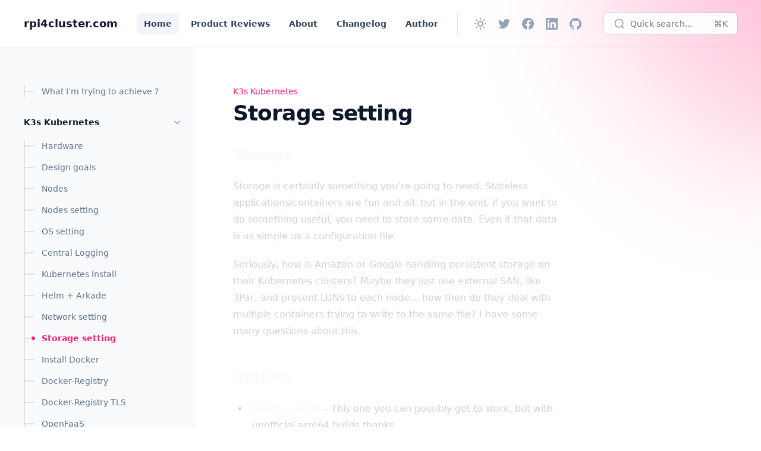

--- FILE ---
content_type: text/html; charset=utf-8
request_url: https://rpi4cluster.com/k3s-storage-setting/
body_size: 26902
content:
<!DOCTYPE html>
<html 
    lang="en" 
    class="group/html min-h-screen has-inline-code-block
         dark 
         
        
        
        
         has-gray-scale-Slate 
    "
    data-prismjs-copy="Copy" 
    data-prismjs-copy-error="Error" 
    data-prismjs-copy-success="Copied">
    <head>
        <meta charset="UTF-8">
        <meta name="HandheldFriendly" content="True" />
        <meta http-equiv="X-UA-Compatible" content="IE=edge">
        <meta name="viewport" content="width=device-width, initial-scale=1.0">
        <title>Installing permanent storage on K3s Kubernetes cluster.</title>

        <link rel="preload" as="style" href="/assets/built/main.min.css?v=3e85be88f8" />
        <link rel="preload" as="script" href="/assets/built/main.min.js?v=3e85be88f8" />  

        <script>
    // Namespace
    window.Spiritix = window.Spiritix || {};

    // Translations
    window.Spiritix.t = {
        "Toggle menu": 'Toggle menu'
    };

    // Color functions
    window.Spiritix.hexToRgb = (hex) => {
        hex = hex.replace('#', '');
        hex = hex.length === 3 ? hex.split().map(c => c + c).join() : hex;

        return [
            parseInt(hex.substring(0,2), 16),
            parseInt(hex.substring(2,4), 16),
            parseInt(hex.substring(4,6), 16),
        ];
    };

    window.Spiritix.getContrastColor = (hex) => {
        const [r, g, b] = window.Spiritix.hexToRgb(hex);

        const yiq = ((r*299) + (g*587) + (b*114)) / 1000;

        return (yiq >= 128) ? '#000' : '#fff';  
    };
</script>

<script>
    if (localStorage && localStorage.theme) {
        document.documentElement.classList.toggle('dark', localStorage.theme === 'dark');
    }
</script>


    <script>
        (function() {
            const hex = "#FF1A75".trim();
            const [r, g, b] = window.Spiritix.hexToRgb(hex);
            const contrastColor = window.Spiritix.getContrastColor(hex);

            document.documentElement.style.setProperty('--ghost-accent-color-light-rgb', `${r} ${g} ${b}`);
            document.documentElement.style.setProperty('--color-contrast-light', contrastColor);

            window.Spiritix.ghostAccentColorLightRgb = `${r} ${g} ${b}`;
        })();
    </script>    
    <style>
        :root {
            --color-contrast: var(--color-contrast-light);
            --ghost-accent-color-rgb: var(--ghost-accent-color-light-rgb);
        }
    </style>  


        












        <link href="/assets/built/main.min.css?v=3e85be88f8" rel="stylesheet" type="text/css" />

        <script src="/assets/built/main.min.js?v=3e85be88f8" defer data-manual></script>  

        
                   
           
        

        <meta name="description" content="Guide how to Install permanent storage using Longhorn to K3s Kubernetes cluster. Running DietPi 20.10 64bit on Raspberry Pi 4.">
    <link rel="canonical" href="https://rpi4cluster.com/k3s-storage-setting/">
    <meta name="referrer" content="no-referrer-when-downgrade">
    
    <meta property="og:site_name" content="rpi4cluster.com">
    <meta property="og:type" content="article">
    <meta property="og:title" content="Installing permanent storage on K3s Kubernetes cluster.">
    <meta property="og:description" content="Guide how to Install permanent storage using Longhorn to K3s Kubernetes cluster. Running DietPi 20.10 64bit on Raspberry Pi 4.">
    <meta property="og:url" content="https://rpi4cluster.com/k3s-storage-setting/">
    <meta property="og:image" content="https://rpi4cluster.com/content/images/2024/04/logos-1.webp">
    <meta property="article:published_time" content="2024-03-29T20:25:10.000Z">
    <meta property="article:modified_time" content="2024-06-14T07:37:36.000Z">
    <meta property="article:tag" content="K3s Kubernetes">
    
    <meta property="article:publisher" content="https://www.facebook.com/vladimir.strycek">
    <meta property="article:author" content="https://www.facebook.com/vladimir.strycek">
    <meta name="twitter:card" content="summary_large_image">
    <meta name="twitter:title" content="Installing permanent storage on K3s Kubernetes cluster.">
    <meta name="twitter:description" content="Guide how to Install permanent storage using Longhorn to K3s Kubernetes cluster. Running DietPi 20.10 64bit on Raspberry Pi 4.">
    <meta name="twitter:url" content="https://rpi4cluster.com/k3s-storage-setting/">
    <meta name="twitter:image" content="https://rpi4cluster.com/content/images/2024/04/logos.webp">
    <meta name="twitter:label1" content="Written by">
    <meta name="twitter:data1" content="Vladimir Strycek">
    <meta name="twitter:label2" content="Filed under">
    <meta name="twitter:data2" content="K3s Kubernetes">
    <meta name="twitter:site" content="@vladoportos">
    <meta name="twitter:creator" content="@vladoportos">
    <meta property="og:image:width" content="900">
    <meta property="og:image:height" content="340">
    
    <script type="application/ld+json">
{
    "@context": "https://schema.org",
    "@type": "Article",
    "publisher": {
        "@type": "Organization",
        "name": "rpi4cluster.com",
        "url": "https://rpi4cluster.com/",
        "logo": {
            "@type": "ImageObject",
            "url": "https://rpi4cluster.com/favicon.ico",
            "width": 48,
            "height": 48
        }
    },
    "author": {
        "@type": "Person",
        "name": "Vladimir Strycek",
        "image": {
            "@type": "ImageObject",
            "url": "https://rpi4cluster.com/content/images/2024/03/1599582229910.jpg",
            "width": 800,
            "height": 800
        },
        "url": "https://rpi4cluster.com/author/vladoportos/",
        "sameAs": [
            "https://rpi4cluster.com",
            "https://www.facebook.com/vladimir.strycek",
            "https://twitter.com/vladoportos"
        ]
    },
    "headline": "Installing permanent storage on K3s Kubernetes cluster.",
    "url": "https://rpi4cluster.com/k3s-storage-setting/",
    "datePublished": "2024-03-29T20:25:10.000Z",
    "dateModified": "2024-06-14T07:37:36.000Z",
    "keywords": "K3s Kubernetes",
    "description": "Storage\n\nStorage is certainly something you’re going to need. Stateless applications/containers are fun and all, but in the end, if you want to do something useful, you need to store some data. Even if that data is as simple as a configuration file.\n\nSeriously, how is Amazon or Google handling persistent storage on their Kubernetes clusters? Maybe they just use external SAN, like 3Par, and present LUNs to each node… how then do they deal with multiple containers trying to write to the same file?",
    "mainEntityOfPage": "https://rpi4cluster.com/k3s-storage-setting/"
}
    </script>

    <meta name="generator" content="Ghost 5.103">
    <link rel="alternate" type="application/rss+xml" title="rpi4cluster.com" href="https://rpi4cluster.com/rss/">
    <script defer src="https://cdn.jsdelivr.net/ghost/portal@~2.46/umd/portal.min.js" data-i18n="true" data-ghost="https://rpi4cluster.com/" data-key="b2852e91ffbc3407b089719ed5" data-api="https://rpi4cluster.com/ghost/api/content/" data-locale="en" crossorigin="anonymous"></script><style id="gh-members-styles">.gh-post-upgrade-cta-content,
.gh-post-upgrade-cta {
    display: flex;
    flex-direction: column;
    align-items: center;
    font-family: -apple-system, BlinkMacSystemFont, 'Segoe UI', Roboto, Oxygen, Ubuntu, Cantarell, 'Open Sans', 'Helvetica Neue', sans-serif;
    text-align: center;
    width: 100%;
    color: #ffffff;
    font-size: 16px;
}

.gh-post-upgrade-cta-content {
    border-radius: 8px;
    padding: 40px 4vw;
}

.gh-post-upgrade-cta h2 {
    color: #ffffff;
    font-size: 28px;
    letter-spacing: -0.2px;
    margin: 0;
    padding: 0;
}

.gh-post-upgrade-cta p {
    margin: 20px 0 0;
    padding: 0;
}

.gh-post-upgrade-cta small {
    font-size: 16px;
    letter-spacing: -0.2px;
}

.gh-post-upgrade-cta a {
    color: #ffffff;
    cursor: pointer;
    font-weight: 500;
    box-shadow: none;
    text-decoration: underline;
}

.gh-post-upgrade-cta a:hover {
    color: #ffffff;
    opacity: 0.8;
    box-shadow: none;
    text-decoration: underline;
}

.gh-post-upgrade-cta a.gh-btn {
    display: block;
    background: #ffffff;
    text-decoration: none;
    margin: 28px 0 0;
    padding: 8px 18px;
    border-radius: 4px;
    font-size: 16px;
    font-weight: 600;
}

.gh-post-upgrade-cta a.gh-btn:hover {
    opacity: 0.92;
}</style><script async src="https://js.stripe.com/v3/"></script>
    <script defer src="https://cdn.jsdelivr.net/ghost/sodo-search@~1.5/umd/sodo-search.min.js" data-key="b2852e91ffbc3407b089719ed5" data-styles="https://cdn.jsdelivr.net/ghost/sodo-search@~1.5/umd/main.css" data-sodo-search="https://rpi4cluster.com/" data-locale="en" crossorigin="anonymous"></script>
    
    <link href="https://rpi4cluster.com/webmentions/receive/" rel="webmention">
    <script defer src="/public/cards.min.js?v=3e85be88f8"></script>
    <link rel="stylesheet" type="text/css" href="/public/cards.min.css?v=3e85be88f8">
    <script defer src="/public/comment-counts.min.js?v=3e85be88f8" data-ghost-comments-counts-api="https://rpi4cluster.com/members/api/comments/counts/"></script>
    <script defer src="/public/member-attribution.min.js?v=3e85be88f8"></script><style>:root {--ghost-accent-color: #FF1A75;}</style>
    <!-- Mermaid graphs) -->
<script src="https://unpkg.com/mermaid@10.9.0/dist/mermaid.min.js"></script>
<script>mermaid.initialize({startOnLoad:true});</script>
<!-- Google tag (gtag.js) -->
<script async src="https://www.googletagmanager.com/gtag/js?id=G-WJQ7552L4B"></script>
<script>
  window.dataLayer = window.dataLayer || [];
  function gtag(){dataLayer.push(arguments);}
  gtag('js', new Date());

  gtag('config', 'G-WJQ7552L4B');
</script>

<style>
/* Light mode defaults */
.kg-product-card-container {
  background-color: #fff !important;
}
.kg-product-card-description {
  color: #000 !important; /* or whatever color you want in light mode */
}

/* Dark mode overrides */
html.dark .kg-product-card-container,
body.dark .kg-product-card-container {
  background-color: #10142c !important;
}

html.dark .kg-product-card-description,
body.dark .kg-product-card-description {
  color: #fff !important; /* or a lighter color for better contrast */
}
</style>
    </head>
    <body class="post-template tag-k3s-kubernetes tag-hash-docs  min-h-screen flex flex-col antialiased overflow-x-hidden text-gray-900 bg-white dark:text-gray-400 dark:bg-gray-900 [&.has-modal]:h-screen [&.has-modal]:overflow-hidden">
        
        <div class="absolute right-0 top-0 -z-10 overflow-hidden">
            <div class="relative w-[600px] h-[600px] -translate-y-2/3 translate-x-2/3 lg:-translate-y-1/2 lg:translate-x-1/2 bg-gradient-to-bl from-accent to-transparent rounded-full blur-[100px] opacity-50"></div>
        </div>

        <div id="viewport" class="min-h-screen flex flex-col">
            <a href="#main" class="group sr-only focus:not-sr-only focus-within:not-sr-only outline-none">
                <span class="relative flex items-center justify-center w-full h-12 font-semibold bg-gray-900 text-gray-50 text-sm group-focus-within:ring group-focus:ring ring-1 ring-inset ring-accent dark:bg-gray-800/60">
                    Skip to main content
                </span>
            </a>       

            <header 
    data-header
    class="group sticky z-50 top-0 min-h-20 lg:h-20 flex flex-wrap flex-none items-center backdrop-blur border-b border-gray-900/5 transition-colors duration-300 [&.stuck]:bg-white/90
        dark:border-gray-50/5 dark:bg-transparent dark:[&.stuck]:bg-gray-900/70
         has-breadcrumbs  
        "    
>
    <nav class="outer xl:outer-xl flex items-center w-full py-4 group-[.has-breadcrumbs]:lg:min-h-0 group-[.has-breadcrumbs]:min-h-20">
        <div class="inner flex items-center min-h-10">
            <a data-brand 
                class="flex-shrink mr-8 font-bold text-lg text-gray-900 dark:text-gray-50 " 
                href="https://rpi4cluster.com" 
                aria-label="rpi4cluster.com">
                    rpi4cluster.com
            </a>

                <ul data-navigation-desktop class="navigation hidden lg:flex space-x-2 text-gray-700 dark:text-gray-200" role="list">
             
                <li data-slug="home" 
                    class="relative inline-flex 
                        max-3xl:[&:nth-child(n+6)]:hidden
                            [&:nth-child(n+6)]:hidden
                                            "
                >
                     
                        <a href="https://rpi4cluster.com/" class="[&.external>svg]:inline px-3 py-1.5 inline-flex items-center font-semibold text-sm leading-6 whitespace-nowrap rounded-lg hover:bg-gray-100 [&.current]:bg-gray-100 [&.current-parent]:bg-gray-100 dark:hover:bg-gray-700 dark:[&.current]:bg-gray-700 dark:[&.current-parent]:bg-gray-700">
                            Home

                            <svg
     class="hidden flex-shrink-0 w-4 h-4 ml-1" 
    xmlns="http://www.w3.org/2000/svg" 
    viewBox="0 0 24 24" 
    width="24" 
    height="24"    
    fill="none" 
    stroke="currentColor" 
    stroke-width="2"
    stroke-linecap="round" 
    stroke-linejoin="round"
    focusable="false"
    aria-hidden="true"      
>
   <path stroke="none" d="M0 0h24v24H0z" fill="none"></path>
   <path d="M17 7l-10 10"></path>
   <path d="M8 7l9 0l0 9"></path>
</svg>
                            <script>
                                (function() {
                                    var link = document.currentScript.parentElement;
                            
                                    if (link.protocol !== "javascript:" && link.hostname !== location.hostname) {
                                        link.classList.add('external');
                                        link.target = "_blank";
                                    }                            
                                })();
                            </script>
                        </a>                    
                </li>
             
                <li data-slug="product-reviews" 
                    class="relative inline-flex 
                        max-3xl:[&:nth-child(n+6)]:hidden
                            [&:nth-child(n+6)]:hidden
                                            "
                >
                     
                        <a href="https://rpi4cluster.com/showcase/" class="[&.external>svg]:inline px-3 py-1.5 inline-flex items-center font-semibold text-sm leading-6 whitespace-nowrap rounded-lg hover:bg-gray-100 [&.current]:bg-gray-100 [&.current-parent]:bg-gray-100 dark:hover:bg-gray-700 dark:[&.current]:bg-gray-700 dark:[&.current-parent]:bg-gray-700">
                            Product Reviews

                            <svg
     class="hidden flex-shrink-0 w-4 h-4 ml-1" 
    xmlns="http://www.w3.org/2000/svg" 
    viewBox="0 0 24 24" 
    width="24" 
    height="24"    
    fill="none" 
    stroke="currentColor" 
    stroke-width="2"
    stroke-linecap="round" 
    stroke-linejoin="round"
    focusable="false"
    aria-hidden="true"      
>
   <path stroke="none" d="M0 0h24v24H0z" fill="none"></path>
   <path d="M17 7l-10 10"></path>
   <path d="M8 7l9 0l0 9"></path>
</svg>
                            <script>
                                (function() {
                                    var link = document.currentScript.parentElement;
                            
                                    if (link.protocol !== "javascript:" && link.hostname !== location.hostname) {
                                        link.classList.add('external');
                                        link.target = "_blank";
                                    }                            
                                })();
                            </script>
                        </a>                    
                </li>
             
                <li data-slug="about" 
                    class="relative inline-flex 
                        max-3xl:[&:nth-child(n+6)]:hidden
                            [&:nth-child(n+6)]:hidden
                                            "
                >
                     
                        <a href="https://rpi4cluster.com/about/" class="[&.external>svg]:inline px-3 py-1.5 inline-flex items-center font-semibold text-sm leading-6 whitespace-nowrap rounded-lg hover:bg-gray-100 [&.current]:bg-gray-100 [&.current-parent]:bg-gray-100 dark:hover:bg-gray-700 dark:[&.current]:bg-gray-700 dark:[&.current-parent]:bg-gray-700">
                            About

                            <svg
     class="hidden flex-shrink-0 w-4 h-4 ml-1" 
    xmlns="http://www.w3.org/2000/svg" 
    viewBox="0 0 24 24" 
    width="24" 
    height="24"    
    fill="none" 
    stroke="currentColor" 
    stroke-width="2"
    stroke-linecap="round" 
    stroke-linejoin="round"
    focusable="false"
    aria-hidden="true"      
>
   <path stroke="none" d="M0 0h24v24H0z" fill="none"></path>
   <path d="M17 7l-10 10"></path>
   <path d="M8 7l9 0l0 9"></path>
</svg>
                            <script>
                                (function() {
                                    var link = document.currentScript.parentElement;
                            
                                    if (link.protocol !== "javascript:" && link.hostname !== location.hostname) {
                                        link.classList.add('external');
                                        link.target = "_blank";
                                    }                            
                                })();
                            </script>
                        </a>                    
                </li>
             
                <li data-slug="changelog" 
                    class="relative inline-flex 
                        max-3xl:[&:nth-child(n+6)]:hidden
                            [&:nth-child(n+6)]:hidden
                                            "
                >
                     
                        <a href="https://rpi4cluster.com/changelog/" class="[&.external>svg]:inline px-3 py-1.5 inline-flex items-center font-semibold text-sm leading-6 whitespace-nowrap rounded-lg hover:bg-gray-100 [&.current]:bg-gray-100 [&.current-parent]:bg-gray-100 dark:hover:bg-gray-700 dark:[&.current]:bg-gray-700 dark:[&.current-parent]:bg-gray-700">
                            Changelog

                            <svg
     class="hidden flex-shrink-0 w-4 h-4 ml-1" 
    xmlns="http://www.w3.org/2000/svg" 
    viewBox="0 0 24 24" 
    width="24" 
    height="24"    
    fill="none" 
    stroke="currentColor" 
    stroke-width="2"
    stroke-linecap="round" 
    stroke-linejoin="round"
    focusable="false"
    aria-hidden="true"      
>
   <path stroke="none" d="M0 0h24v24H0z" fill="none"></path>
   <path d="M17 7l-10 10"></path>
   <path d="M8 7l9 0l0 9"></path>
</svg>
                            <script>
                                (function() {
                                    var link = document.currentScript.parentElement;
                            
                                    if (link.protocol !== "javascript:" && link.hostname !== location.hostname) {
                                        link.classList.add('external');
                                        link.target = "_blank";
                                    }                            
                                })();
                            </script>
                        </a>                    
                </li>
             
                <li data-slug="author" 
                    class="relative inline-flex 
                        max-3xl:[&:nth-child(n+6)]:hidden
                            [&:nth-child(n+6)]:hidden
                                            "
                >
                     
                        <a href="https://rpi4cluster.com/author/vladoportos/" class="[&.external>svg]:inline px-3 py-1.5 inline-flex items-center font-semibold text-sm leading-6 whitespace-nowrap rounded-lg hover:bg-gray-100 [&.current]:bg-gray-100 [&.current-parent]:bg-gray-100 dark:hover:bg-gray-700 dark:[&.current]:bg-gray-700 dark:[&.current-parent]:bg-gray-700">
                            Author

                            <svg
     class="hidden flex-shrink-0 w-4 h-4 ml-1" 
    xmlns="http://www.w3.org/2000/svg" 
    viewBox="0 0 24 24" 
    width="24" 
    height="24"    
    fill="none" 
    stroke="currentColor" 
    stroke-width="2"
    stroke-linecap="round" 
    stroke-linejoin="round"
    focusable="false"
    aria-hidden="true"      
>
   <path stroke="none" d="M0 0h24v24H0z" fill="none"></path>
   <path d="M17 7l-10 10"></path>
   <path d="M8 7l9 0l0 9"></path>
</svg>
                            <script>
                                (function() {
                                    var link = document.currentScript.parentElement;
                            
                                    if (link.protocol !== "javascript:" && link.hostname !== location.hostname) {
                                        link.classList.add('external');
                                        link.target = "_blank";
                                    }                            
                                })();
                            </script>
                        </a>                    
                </li>

        <li class="inline-flex relative 
                    max-3xl:[&:nth-child(-n+6)]:hidden
                        3xl:[&:nth-child(-n+6)]:hidden
                                    "
        >
            <button data-dropdown-toggle aria-label="Toggle menu" class="peer px-1.5 py-1.5 rounded-lg hover:bg-gray-100 [&.open]:bg-gray-100 dark:hover:bg-gray-700 dark:[&.open]:bg-gray-700">
                <svg 
   class="relative w-6 h-6" 
  xmlns="http://www.w3.org/2000/svg" 
  viewBox="0 0 24 24" 
  width="24" 
  height="24" 
  fill="none" 
  stroke="currentColor" 
  stroke-width="1.5" 
  focusable="false"
  aria-hidden="true"     
>
  <path stroke-linecap="round" stroke-linejoin="round" d="M6.75 12a.75.75 0 11-1.5 0 .75.75 0 011.5 0zM12.75 12a.75.75 0 11-1.5 0 .75.75 0 011.5 0zM18.75 12a.75.75 0 11-1.5 0 .75.75 0 011.5 0z" />
</svg>
            </button>     

            <ul data-dropdown class="hidden peer-[.open]:block absolute top-16 -left-1/2 max-xl:-right-1/2 max-xl:left-auto w-64 max-h-[calc(100vh-theme(spacing.24))] py-2 px-3 space-y-1 bg-white ring-1 ring-gray-900/5 shadow-sm rounded-md overflow-y-auto dark:bg-gray-800 dark:ring-white/5 dark:ring-inset" role="list">
                     
                        <li data-slug="home" 
                            class="hidden
                                max-3xl:[&:nth-child(n+6)]:block
                                    [&:nth-child(n+6)]:block
                                                            "
                        >
                             
                                <a href="https://rpi4cluster.com/" class="[&.external>svg]:inline relative flex items-center px-3 py-1.5 font-semibold text-sm leading-6 rounded-lg hover:bg-gray-100 [&.current]:bg-gray-100 [&.current-parent]:bg-gray-100 dark:hover:bg-gray-700 dark:[&.current]:bg-gray-700 dark:[&.current-parent]:bg-gray-700">
                                    Home

                                    <svg
     class="hidden flex-shrink-0 w-4 h-4 ml-1" 
    xmlns="http://www.w3.org/2000/svg" 
    viewBox="0 0 24 24" 
    width="24" 
    height="24"    
    fill="none" 
    stroke="currentColor" 
    stroke-width="2"
    stroke-linecap="round" 
    stroke-linejoin="round"
    focusable="false"
    aria-hidden="true"      
>
   <path stroke="none" d="M0 0h24v24H0z" fill="none"></path>
   <path d="M17 7l-10 10"></path>
   <path d="M8 7l9 0l0 9"></path>
</svg>                                </a>
                        </li>
                     
                        <li data-slug="product-reviews" 
                            class="hidden
                                max-3xl:[&:nth-child(n+6)]:block
                                    [&:nth-child(n+6)]:block
                                                            "
                        >
                             
                                <a href="https://rpi4cluster.com/showcase/" class="[&.external>svg]:inline relative flex items-center px-3 py-1.5 font-semibold text-sm leading-6 rounded-lg hover:bg-gray-100 [&.current]:bg-gray-100 [&.current-parent]:bg-gray-100 dark:hover:bg-gray-700 dark:[&.current]:bg-gray-700 dark:[&.current-parent]:bg-gray-700">
                                    Product Reviews

                                    <svg
     class="hidden flex-shrink-0 w-4 h-4 ml-1" 
    xmlns="http://www.w3.org/2000/svg" 
    viewBox="0 0 24 24" 
    width="24" 
    height="24"    
    fill="none" 
    stroke="currentColor" 
    stroke-width="2"
    stroke-linecap="round" 
    stroke-linejoin="round"
    focusable="false"
    aria-hidden="true"      
>
   <path stroke="none" d="M0 0h24v24H0z" fill="none"></path>
   <path d="M17 7l-10 10"></path>
   <path d="M8 7l9 0l0 9"></path>
</svg>                                </a>
                        </li>
                     
                        <li data-slug="about" 
                            class="hidden
                                max-3xl:[&:nth-child(n+6)]:block
                                    [&:nth-child(n+6)]:block
                                                            "
                        >
                             
                                <a href="https://rpi4cluster.com/about/" class="[&.external>svg]:inline relative flex items-center px-3 py-1.5 font-semibold text-sm leading-6 rounded-lg hover:bg-gray-100 [&.current]:bg-gray-100 [&.current-parent]:bg-gray-100 dark:hover:bg-gray-700 dark:[&.current]:bg-gray-700 dark:[&.current-parent]:bg-gray-700">
                                    About

                                    <svg
     class="hidden flex-shrink-0 w-4 h-4 ml-1" 
    xmlns="http://www.w3.org/2000/svg" 
    viewBox="0 0 24 24" 
    width="24" 
    height="24"    
    fill="none" 
    stroke="currentColor" 
    stroke-width="2"
    stroke-linecap="round" 
    stroke-linejoin="round"
    focusable="false"
    aria-hidden="true"      
>
   <path stroke="none" d="M0 0h24v24H0z" fill="none"></path>
   <path d="M17 7l-10 10"></path>
   <path d="M8 7l9 0l0 9"></path>
</svg>                                </a>
                        </li>
                     
                        <li data-slug="changelog" 
                            class="hidden
                                max-3xl:[&:nth-child(n+6)]:block
                                    [&:nth-child(n+6)]:block
                                                            "
                        >
                             
                                <a href="https://rpi4cluster.com/changelog/" class="[&.external>svg]:inline relative flex items-center px-3 py-1.5 font-semibold text-sm leading-6 rounded-lg hover:bg-gray-100 [&.current]:bg-gray-100 [&.current-parent]:bg-gray-100 dark:hover:bg-gray-700 dark:[&.current]:bg-gray-700 dark:[&.current-parent]:bg-gray-700">
                                    Changelog

                                    <svg
     class="hidden flex-shrink-0 w-4 h-4 ml-1" 
    xmlns="http://www.w3.org/2000/svg" 
    viewBox="0 0 24 24" 
    width="24" 
    height="24"    
    fill="none" 
    stroke="currentColor" 
    stroke-width="2"
    stroke-linecap="round" 
    stroke-linejoin="round"
    focusable="false"
    aria-hidden="true"      
>
   <path stroke="none" d="M0 0h24v24H0z" fill="none"></path>
   <path d="M17 7l-10 10"></path>
   <path d="M8 7l9 0l0 9"></path>
</svg>                                </a>
                        </li>
                     
                        <li data-slug="author" 
                            class="hidden
                                max-3xl:[&:nth-child(n+6)]:block
                                    [&:nth-child(n+6)]:block
                                                            "
                        >
                             
                                <a href="https://rpi4cluster.com/author/vladoportos/" class="[&.external>svg]:inline relative flex items-center px-3 py-1.5 font-semibold text-sm leading-6 rounded-lg hover:bg-gray-100 [&.current]:bg-gray-100 [&.current-parent]:bg-gray-100 dark:hover:bg-gray-700 dark:[&.current]:bg-gray-700 dark:[&.current-parent]:bg-gray-700">
                                    Author

                                    <svg
     class="hidden flex-shrink-0 w-4 h-4 ml-1" 
    xmlns="http://www.w3.org/2000/svg" 
    viewBox="0 0 24 24" 
    width="24" 
    height="24"    
    fill="none" 
    stroke="currentColor" 
    stroke-width="2"
    stroke-linecap="round" 
    stroke-linejoin="round"
    focusable="false"
    aria-hidden="true"      
>
   <path stroke="none" d="M0 0h24v24H0z" fill="none"></path>
   <path d="M17 7l-10 10"></path>
   <path d="M8 7l9 0l0 9"></path>
</svg>                                </a>
                        </li>
            </ul>
        </li>
    </ul>


            <div data-header-buttons class="hidden lg:flex items-center mx-5 pl-5 space-x-1 border-l text-gray-400 border-gray-900/10 dark:border-gray-50/10 ">
                <button data-theme-toggle class="h-9 w-9 flex items-center justify-center flex-shrink-0 rounded-lg hover:bg-gray-100 hover:text-gray-700 dark:hover:bg-gray-700 dark:hover:text-gray-300" title="Change theme" aria-label="Change theme">
                    <svg 
   class="dark:hidden w-6 h-6" 
  xmlns="http://www.w3.org/2000/svg" 
  viewBox="0 0 24 24" 
  width="24" 
  height="24" 
  fill="none" 
  stroke="currentColor"
  stroke-width="2" 
  focusable="false"
  aria-hidden="true"      
>
  <path stroke-linecap="round" stroke-linejoin="round" d="M12 3v1m0 16v1m9-9h-1M4 12H3m15.364 6.364l-.707-.707M6.343 6.343l-.707-.707m12.728 0l-.707.707M6.343 17.657l-.707.707M16 12a4 4 0 11-8 0 4 4 0 018 0z" />
</svg>
                    <svg 
   class="hidden dark:inline w-6 h-6 relative -top-px"  
  xmlns="http://www.w3.org/2000/svg" 
  viewBox="0 0 24 24" 
  width="24" 
  height="24"     
  fill="none" 
  stroke="currentColor" 
  stroke-width="2"
  stroke-linecap="round" 
  stroke-linejoin="round"
  focusable="false"
  aria-hidden="true"        
>
  <path stroke="none" d="M0 0h24v24H0z" fill="none"></path>
  <path d="M12 3c.132 0 .263 0 .393 0a7.5 7.5 0 0 0 7.92 12.446a9 9 0 1 1 -8.313 -12.454z"></path>
  <path d="M17 4a2 2 0 0 0 2 2a2 2 0 0 0 -2 2a2 2 0 0 0 -2 -2a2 2 0 0 0 2 -2"></path>
</svg>                </button>

                    <a data-social-link class="[&amp;:nth-child(n_+_7)]:hidden h-9 w-9 flex items-center justify-center flex-shrink-0 rounded-lg hover:bg-gray-100 hover:text-gray-700 dark:hover:bg-gray-700 dark:hover:text-gray-300" href="https://twitter.com/vladoportos" title="Twitter" aria-label="Twitter" target="_blank">
        <svg 
     class="w-5 h-5" 
    xmlns="http://www.w3.org/2000/svg" 
    viewBox="0 0 24 24" 
    width="24" 
    height="24" 
    fill="currentColor"
    focusable="false"
    aria-hidden="true"       
>
    <path d="M23.954 4.569c-.885.389-1.83.654-2.825.775 1.014-.611 1.794-1.574 2.163-2.723-.951.555-2.005.959-3.127 1.184-.896-.959-2.173-1.559-3.591-1.559-2.717 0-4.92 2.203-4.92 4.917 0 .39.045.765.127 1.124C7.691 8.094 4.066 6.13 1.64 3.161c-.427.722-.666 1.561-.666 2.475 0 1.71.87 3.213 2.188 4.096-.807-.026-1.566-.248-2.228-.616v.061c0 2.385 1.693 4.374 3.946 4.827-.413.111-.849.171-1.296.171-.314 0-.615-.03-.916-.086.631 1.953 2.445 3.377 4.604 3.417-1.68 1.319-3.809 2.105-6.102 2.105-.39 0-.779-.023-1.17-.067 2.189 1.394 4.768 2.209 7.557 2.209 9.054 0 13.999-7.496 13.999-13.986 0-.209 0-.42-.015-.63.961-.689 1.8-1.56 2.46-2.548l-.047-.02z"/>
</svg>    </a>

    <a data-social-link class="[&amp;:nth-child(n_+_7)]:hidden h-9 w-9 flex items-center justify-center flex-shrink-0 rounded-lg hover:bg-gray-100 hover:text-gray-700 dark:hover:bg-gray-700 dark:hover:text-gray-300" href="https://www.facebook.com/vladimir.strycek" title="Facebook" aria-label="Facebook" target="_blank">
        <svg 
     class="w-5 h-5"  
    xmlns="http://www.w3.org/2000/svg" 
    viewBox="0 0 24 24" 
    width="24" 
    height="24"  
    fill="currentColor"
    focusable="false"
    aria-hidden="true"      
>
    <path d="M23.9981 11.9991C23.9981 5.37216 18.626 0 11.9991 0C5.37216 0 0 5.37216 0 11.9991C0 17.9882 4.38789 22.9522 10.1242 23.8524V15.4676H7.07758V11.9991H10.1242V9.35553C10.1242 6.34826 11.9156 4.68714 14.6564 4.68714C15.9692 4.68714 17.3424 4.92149 17.3424 4.92149V7.87439H15.8294C14.3388 7.87439 13.8739 8.79933 13.8739 9.74824V11.9991H17.2018L16.6698 15.4676H13.8739V23.8524C19.6103 22.9522 23.9981 17.9882 23.9981 11.9991Z"/>
</svg>    </a>

                <a data-social-link class="[&amp;:nth-child(n_+_7)]:hidden h-9 w-9 flex items-center justify-center flex-shrink-0 rounded-lg hover:bg-gray-100 hover:text-gray-700 dark:hover:bg-gray-700 dark:hover:text-gray-300" href="https://www.linkedin.com/in/vladimir-strycek-6a161588/" title="LinkedIn" aria-label="LinkedIn" target="_blank">
                    <svg 
     class="w-5 h-5" 
    xmlns="http://www.w3.org/2000/svg"
    viewBox="0 0 24 24" 
    width="24" 
    height="24" 
    fill="currentColor"
    focusable="false"
    aria-hidden="true"     
>
    <path d="M20.447 20.452h-3.554v-5.569c0-1.328-.027-3.037-1.852-3.037-1.853 0-2.136 1.445-2.136 2.939v5.667H9.351V9h3.414v1.561h.046c.477-.9 1.637-1.85 3.37-1.85 3.601 0 4.267 2.37 4.267 5.455v6.286zM5.337 7.433c-1.144 0-2.063-.926-2.063-2.065 0-1.138.92-2.063 2.063-2.063 1.14 0 2.064.925 2.064 2.063 0 1.139-.925 2.065-2.064 2.065zm1.782 13.019H3.555V9h3.564v11.452zM22.225 0H1.771C.792 0 0 .774 0 1.729v20.542C0 23.227.792 24 1.771 24h20.451C23.2 24 24 23.227 24 22.271V1.729C24 .774 23.2 0 22.222 0h.003z"/>
</svg>                </a>
                <a data-social-link class="[&amp;:nth-child(n_+_7)]:hidden h-9 w-9 flex items-center justify-center flex-shrink-0 rounded-lg hover:bg-gray-100 hover:text-gray-700 dark:hover:bg-gray-700 dark:hover:text-gray-300" href="https://github.com/VladoPortos" title="Github" aria-label="Github" target="_blank">
                    <svg 
     class="w-5 h-5" 
    xmlns="http://www.w3.org/2000/svg"
    viewBox="0 0 24 24" 
    width="24" 
    height="24" 
    fill="currentColor"
    focusable="false"
    aria-hidden="true"     
>
    <path d="M12 .297c-6.63 0-12 5.373-12 12 0 5.303 3.438 9.8 8.205 11.385.6.113.82-.258.82-.577 0-.285-.01-1.04-.015-2.04-3.338.724-4.042-1.61-4.042-1.61C4.422 18.07 3.633 17.7 3.633 17.7c-1.087-.744.084-.729.084-.729 1.205.084 1.838 1.236 1.838 1.236 1.07 1.835 2.809 1.305 3.495.998.108-.776.417-1.305.76-1.605-2.665-.3-5.466-1.332-5.466-5.93 0-1.31.465-2.38 1.235-3.22-.135-.303-.54-1.523.105-3.176 0 0 1.005-.322 3.3 1.23.96-.267 1.98-.399 3-.405 1.02.006 2.04.138 3 .405 2.28-1.552 3.285-1.23 3.285-1.23.645 1.653.24 2.873.12 3.176.765.84 1.23 1.91 1.23 3.22 0 4.61-2.805 5.625-5.475 5.92.42.36.81 1.096.81 2.22 0 1.606-.015 2.896-.015 3.286 0 .315.21.69.825.57C20.565 22.092 24 17.592 24 12.297c0-6.627-5.373-12-12-12"/>
</svg>                </a>
            </div>

            <button data-ghost-search class="hidden lg:max-xl:flex ml-auto h-9 w-9 items-center justify-center flex-shrink-0 rounded-lg text-gray-500 dark:text-gray-400 bg-white/30 dark:bg-transparent hover:bg-gray-100 hover:text-gray-700 dark:hover:bg-gray-700 dark:hover:text-gray-300" title="Quick search..." aria-label="Quick search...">
                <svg 
     class="w-5 h-5" 
    xmlns="http://www.w3.org/2000/svg" 
    viewBox="0 0 24 24" 
    width="24" 
    height="24" 
    fill="none" 
    stroke="currentColor" 
    stroke-width="2" 
    stroke-linecap="round" 
    stroke-linejoin="round" 
    focusable="false"
    aria-hidden="true"       
>
    <circle cx="11" cy="11" r="8"></circle>
    <line x1="21" y1="21" x2="16.65" y2="16.65"></line>
</svg>            </button>        
            <button data-ghost-search class="flex-shrink hidden xl:flex items-center h-9 w-56 min-w-0 px-4 ml-auto overflow-hidden ring-1 ring-gray-900/10 rounded-md text-gray-600/[0.82] text-sm bg-white/95 hover:bg-gray-50/90 hover:ring-gray-900/20 dark:text-gray-400/90 dark:bg-gray-800 dark:hover:bg-gray-700 dark:ring-inset dark:ring-gray-50/10">
                <svg 
     class="flex-none w-5 h-5 text-gray-400 dark:text-gray-500" 
    xmlns="http://www.w3.org/2000/svg" 
    viewBox="0 0 24 24" 
    width="24" 
    height="24" 
    fill="none" 
    stroke="currentColor" 
    stroke-width="2" 
    stroke-linecap="round" 
    stroke-linejoin="round" 
    focusable="false"
    aria-hidden="true"       
>
    <circle cx="11" cy="11" r="8"></circle>
    <line x1="21" y1="21" x2="16.65" y2="16.65"></line>
</svg>                <span class="mx-2 truncate">Quick search...</span>
                <span class="ml-auto">⌘K</span>
            </button>

            <div class="flex lg:hidden items-center ml-auto -mr-1.5 space-x-2 text-gray-400">
                <button data-theme-toggle class="w-8 h-8 flex items-center justify-center" title="Change theme" aria-label="Change theme">
                    <svg 
   class="dark:hidden w-6 h-6 hover:text-gray-700 dark:hover:text-gray-100" 
  xmlns="http://www.w3.org/2000/svg" 
  viewBox="0 0 24 24" 
  width="24" 
  height="24" 
  fill="none" 
  stroke="currentColor"
  stroke-width="2" 
  focusable="false"
  aria-hidden="true"      
>
  <path stroke-linecap="round" stroke-linejoin="round" d="M12 3v1m0 16v1m9-9h-1M4 12H3m15.364 6.364l-.707-.707M6.343 6.343l-.707-.707m12.728 0l-.707.707M6.343 17.657l-.707.707M16 12a4 4 0 11-8 0 4 4 0 018 0z" />
</svg>
                    <svg 
   class="hidden dark:inline w-5 h-5 hover:text-gray-700 dark:hover:text-gray-100 relative -top-px"  
  xmlns="http://www.w3.org/2000/svg" 
  viewBox="0 0 24 24" 
  width="24" 
  height="24"     
  fill="none" 
  stroke="currentColor" 
  stroke-width="2"
  stroke-linecap="round" 
  stroke-linejoin="round"
  focusable="false"
  aria-hidden="true"        
>
  <path stroke="none" d="M0 0h24v24H0z" fill="none"></path>
  <path d="M12 3c.132 0 .263 0 .393 0a7.5 7.5 0 0 0 7.92 12.446a9 9 0 1 1 -8.313 -12.454z"></path>
  <path d="M17 4a2 2 0 0 0 2 2a2 2 0 0 0 -2 2a2 2 0 0 0 -2 -2a2 2 0 0 0 2 -2"></path>
</svg>                </button>
                <button data-ghost-search class="w-8 h-8 flex items-center justify-center" title="Quick search..." aria-label="Quick search...">
                    <svg 
     class="w-5 h-5 hover:text-gray-700 dark:hover:text-gray-100" 
    xmlns="http://www.w3.org/2000/svg" 
    viewBox="0 0 24 24" 
    width="24" 
    height="24" 
    fill="none" 
    stroke="currentColor" 
    stroke-width="2" 
    stroke-linecap="round" 
    stroke-linejoin="round" 
    focusable="false"
    aria-hidden="true"       
>
    <circle cx="11" cy="11" r="8"></circle>
    <line x1="21" y1="21" x2="16.65" y2="16.65"></line>
</svg>                </button>
                <button data-mobile-menu-toggle class="w-8 h-8 flex items-center justify-center" title="Toggle menu" aria-label="Toggle menu">
                    <svg 
   class="w-5 h-5 hover:text-gray-700 dark:hover:text-gray-100" 
  xmlns="http://www.w3.org/2000/svg" 
  viewBox="0 0 24 24" 
  width="24" 
  height="24" 
  fill="none" 
  stroke="currentColor"
  stroke-width="2" 
  focusable="false"
  aria-hidden="true"     
>
  <path stroke-linecap="round" stroke-linejoin="round" d="M4 8h16M4 16h16" />
</svg>
                </button>
            </div>        
        </div>
    </nav>

    <div data-breadcrumbs class="outer xl:outer-xl hidden group-[.has-breadcrumbs]:lg:hidden group-[.has-breadcrumbs]:flex items-center w-full h-10 text-2xs border-t border-gray-900/5 dark:border-gray-50/5 ">
        <div class="inner flex items-center overflow-hidden">
            <button data-breadcrumbs-button class="flex-none flex items-center justify-center h-8 w-8 -ml-1.5 mr-1.5" aria-label="Toggle menu">
                <svg 
   class="flex-none h-5 w-5 text-gray-400 hover:text-gray-700 dark:hover:text-gray-100" 
  xmlns="http://www.w3.org/2000/svg" 
  viewBox="0 0 24 24" 
  width="24" 
  height="24" 
  fill="none" 
  stroke="currentColor"
  stroke-width="2" 
  focusable="false"
  aria-hidden="true"     
>
  <path stroke-linecap="round" stroke-linejoin="round" d="M4 8h16M4 16h16" />
</svg>
            </button>

            <span data-breadcrumbs-section class="hidden flex-none truncate text-gray-500 dark:text-gray-400">
                <span data-breadcrumbs-section-text></span>
                <span class="mx-2">/</span>
            </span>
            <span data-breadcrumbs-current class="hidden truncate font-semibold text-gray-900 dark:text-gray-200"></span>
        </div>
    </div>    
</header>

<nav data-mobile-menu class="group invisible flex lg:hidden fixed inset-0 -z-10 [&.open]:visible [&.open]:z-50 ">
    <div data-mobile-menu-close class="fixed inset-0 bg-black/20 backdrop-blur-sm"></div>

    <div class="fixed top-0 right-0 bottom-0 w-full max-w-xs bg-white shadow-lg font-semibold text-gray-900 transition ease-out translate-x-full group-[.open]:translate-x-0 dark:bg-gray-800 dark:text-gray-200">
        <div class="relative pl-9 pr-16 pb-6 pt-14 h-full overflow-y-scroll overflow-x-hidden">
            <button data-mobile-menu-close aria-label="Close" class="fixed flex items-center justify-center top-4 right-3 p-2 text-gray-400 hover:text-gray-700 dark:hover:text-gray-200">
                <svg 
   class="h-5 w-5" 
  xmlns="http://www.w3.org/2000/svg" 
  viewBox="0 0 24 24" 
  width="24" 
  height="24" 
  fill="none" 
  stroke="currentColor"
  stroke-width="2" 
  focusable="false"
  aria-hidden="true"     
>
  <path stroke-linecap="round" stroke-linejoin="round" d="M6 18L18 6M6 6l12 12" />
</svg>
            </button>

            <div class="flex flex-col min-h-full">
                    <ul data-navigation-mobile class="navigation space-y-2 -mx-3">
             
                <li data-slug="home">
                     
                        <a href="https://rpi4cluster.com/" class="[&.external>svg]:inline px-3 py-1.5 w-full flex items-center font-semibold text-sm leading-6 rounded-lg hover:bg-gray-100 [&.current]:bg-gray-100 [&.current-parent]:bg-gray-100 dark:hover:bg-gray-700 dark:[&.current]:bg-gray-700 dark:[&.current-parent]:bg-gray-700">
                            Home

                            <svg
     class="hidden flex-shrink-0 w-4 h-4 ml-1" 
    xmlns="http://www.w3.org/2000/svg" 
    viewBox="0 0 24 24" 
    width="24" 
    height="24"    
    fill="none" 
    stroke="currentColor" 
    stroke-width="2"
    stroke-linecap="round" 
    stroke-linejoin="round"
    focusable="false"
    aria-hidden="true"      
>
   <path stroke="none" d="M0 0h24v24H0z" fill="none"></path>
   <path d="M17 7l-10 10"></path>
   <path d="M8 7l9 0l0 9"></path>
</svg>                        </a>                    
                </li>
             
                <li data-slug="product-reviews">
                     
                        <a href="https://rpi4cluster.com/showcase/" class="[&.external>svg]:inline px-3 py-1.5 w-full flex items-center font-semibold text-sm leading-6 rounded-lg hover:bg-gray-100 [&.current]:bg-gray-100 [&.current-parent]:bg-gray-100 dark:hover:bg-gray-700 dark:[&.current]:bg-gray-700 dark:[&.current-parent]:bg-gray-700">
                            Product Reviews

                            <svg
     class="hidden flex-shrink-0 w-4 h-4 ml-1" 
    xmlns="http://www.w3.org/2000/svg" 
    viewBox="0 0 24 24" 
    width="24" 
    height="24"    
    fill="none" 
    stroke="currentColor" 
    stroke-width="2"
    stroke-linecap="round" 
    stroke-linejoin="round"
    focusable="false"
    aria-hidden="true"      
>
   <path stroke="none" d="M0 0h24v24H0z" fill="none"></path>
   <path d="M17 7l-10 10"></path>
   <path d="M8 7l9 0l0 9"></path>
</svg>                        </a>                    
                </li>
             
                <li data-slug="about">
                     
                        <a href="https://rpi4cluster.com/about/" class="[&.external>svg]:inline px-3 py-1.5 w-full flex items-center font-semibold text-sm leading-6 rounded-lg hover:bg-gray-100 [&.current]:bg-gray-100 [&.current-parent]:bg-gray-100 dark:hover:bg-gray-700 dark:[&.current]:bg-gray-700 dark:[&.current-parent]:bg-gray-700">
                            About

                            <svg
     class="hidden flex-shrink-0 w-4 h-4 ml-1" 
    xmlns="http://www.w3.org/2000/svg" 
    viewBox="0 0 24 24" 
    width="24" 
    height="24"    
    fill="none" 
    stroke="currentColor" 
    stroke-width="2"
    stroke-linecap="round" 
    stroke-linejoin="round"
    focusable="false"
    aria-hidden="true"      
>
   <path stroke="none" d="M0 0h24v24H0z" fill="none"></path>
   <path d="M17 7l-10 10"></path>
   <path d="M8 7l9 0l0 9"></path>
</svg>                        </a>                    
                </li>
             
                <li data-slug="changelog">
                     
                        <a href="https://rpi4cluster.com/changelog/" class="[&.external>svg]:inline px-3 py-1.5 w-full flex items-center font-semibold text-sm leading-6 rounded-lg hover:bg-gray-100 [&.current]:bg-gray-100 [&.current-parent]:bg-gray-100 dark:hover:bg-gray-700 dark:[&.current]:bg-gray-700 dark:[&.current-parent]:bg-gray-700">
                            Changelog

                            <svg
     class="hidden flex-shrink-0 w-4 h-4 ml-1" 
    xmlns="http://www.w3.org/2000/svg" 
    viewBox="0 0 24 24" 
    width="24" 
    height="24"    
    fill="none" 
    stroke="currentColor" 
    stroke-width="2"
    stroke-linecap="round" 
    stroke-linejoin="round"
    focusable="false"
    aria-hidden="true"      
>
   <path stroke="none" d="M0 0h24v24H0z" fill="none"></path>
   <path d="M17 7l-10 10"></path>
   <path d="M8 7l9 0l0 9"></path>
</svg>                        </a>                    
                </li>
             
                <li data-slug="author">
                     
                        <a href="https://rpi4cluster.com/author/vladoportos/" class="[&.external>svg]:inline px-3 py-1.5 w-full flex items-center font-semibold text-sm leading-6 rounded-lg hover:bg-gray-100 [&.current]:bg-gray-100 [&.current-parent]:bg-gray-100 dark:hover:bg-gray-700 dark:[&.current]:bg-gray-700 dark:[&.current-parent]:bg-gray-700">
                            Author

                            <svg
     class="hidden flex-shrink-0 w-4 h-4 ml-1" 
    xmlns="http://www.w3.org/2000/svg" 
    viewBox="0 0 24 24" 
    width="24" 
    height="24"    
    fill="none" 
    stroke="currentColor" 
    stroke-width="2"
    stroke-linecap="round" 
    stroke-linejoin="round"
    focusable="false"
    aria-hidden="true"      
>
   <path stroke="none" d="M0 0h24v24H0z" fill="none"></path>
   <path d="M17 7l-10 10"></path>
   <path d="M8 7l9 0l0 9"></path>
</svg>                        </a>                    
                </li>
    </ul>


                <div class="mt-6 pt-4 border-t border-gray-900/10 dark:border-gray-50/5">
                    <div class="flex flex-wrap -ml-2 text-gray-400">
                            <a data-social-link class="mr-2 h-9 w-9 flex items-center justify-center flex-shrink-0 rounded-lg hover:text-gray-700 dark:hover:text-gray-200" href="https://twitter.com/vladoportos" title="Twitter" aria-label="Twitter" target="_blank">
        <svg 
     class="w-5 h-5" 
    xmlns="http://www.w3.org/2000/svg" 
    viewBox="0 0 24 24" 
    width="24" 
    height="24" 
    fill="currentColor"
    focusable="false"
    aria-hidden="true"       
>
    <path d="M23.954 4.569c-.885.389-1.83.654-2.825.775 1.014-.611 1.794-1.574 2.163-2.723-.951.555-2.005.959-3.127 1.184-.896-.959-2.173-1.559-3.591-1.559-2.717 0-4.92 2.203-4.92 4.917 0 .39.045.765.127 1.124C7.691 8.094 4.066 6.13 1.64 3.161c-.427.722-.666 1.561-.666 2.475 0 1.71.87 3.213 2.188 4.096-.807-.026-1.566-.248-2.228-.616v.061c0 2.385 1.693 4.374 3.946 4.827-.413.111-.849.171-1.296.171-.314 0-.615-.03-.916-.086.631 1.953 2.445 3.377 4.604 3.417-1.68 1.319-3.809 2.105-6.102 2.105-.39 0-.779-.023-1.17-.067 2.189 1.394 4.768 2.209 7.557 2.209 9.054 0 13.999-7.496 13.999-13.986 0-.209 0-.42-.015-.63.961-.689 1.8-1.56 2.46-2.548l-.047-.02z"/>
</svg>    </a>

    <a data-social-link class="mr-2 h-9 w-9 flex items-center justify-center flex-shrink-0 rounded-lg hover:text-gray-700 dark:hover:text-gray-200" href="https://www.facebook.com/vladimir.strycek" title="Facebook" aria-label="Facebook" target="_blank">
        <svg 
     class="w-5 h-5"  
    xmlns="http://www.w3.org/2000/svg" 
    viewBox="0 0 24 24" 
    width="24" 
    height="24"  
    fill="currentColor"
    focusable="false"
    aria-hidden="true"      
>
    <path d="M23.9981 11.9991C23.9981 5.37216 18.626 0 11.9991 0C5.37216 0 0 5.37216 0 11.9991C0 17.9882 4.38789 22.9522 10.1242 23.8524V15.4676H7.07758V11.9991H10.1242V9.35553C10.1242 6.34826 11.9156 4.68714 14.6564 4.68714C15.9692 4.68714 17.3424 4.92149 17.3424 4.92149V7.87439H15.8294C14.3388 7.87439 13.8739 8.79933 13.8739 9.74824V11.9991H17.2018L16.6698 15.4676H13.8739V23.8524C19.6103 22.9522 23.9981 17.9882 23.9981 11.9991Z"/>
</svg>    </a>

                <a data-social-link class="mr-2 h-9 w-9 flex items-center justify-center flex-shrink-0 rounded-lg hover:text-gray-700 dark:hover:text-gray-200" href="https://www.linkedin.com/in/vladimir-strycek-6a161588/" title="LinkedIn" aria-label="LinkedIn" target="_blank">
                    <svg 
     class="w-5 h-5" 
    xmlns="http://www.w3.org/2000/svg"
    viewBox="0 0 24 24" 
    width="24" 
    height="24" 
    fill="currentColor"
    focusable="false"
    aria-hidden="true"     
>
    <path d="M20.447 20.452h-3.554v-5.569c0-1.328-.027-3.037-1.852-3.037-1.853 0-2.136 1.445-2.136 2.939v5.667H9.351V9h3.414v1.561h.046c.477-.9 1.637-1.85 3.37-1.85 3.601 0 4.267 2.37 4.267 5.455v6.286zM5.337 7.433c-1.144 0-2.063-.926-2.063-2.065 0-1.138.92-2.063 2.063-2.063 1.14 0 2.064.925 2.064 2.063 0 1.139-.925 2.065-2.064 2.065zm1.782 13.019H3.555V9h3.564v11.452zM22.225 0H1.771C.792 0 0 .774 0 1.729v20.542C0 23.227.792 24 1.771 24h20.451C23.2 24 24 23.227 24 22.271V1.729C24 .774 23.2 0 22.222 0h.003z"/>
</svg>                </a>
                <a data-social-link class="mr-2 h-9 w-9 flex items-center justify-center flex-shrink-0 rounded-lg hover:text-gray-700 dark:hover:text-gray-200" href="https://github.com/VladoPortos" title="Github" aria-label="Github" target="_blank">
                    <svg 
     class="w-5 h-5" 
    xmlns="http://www.w3.org/2000/svg"
    viewBox="0 0 24 24" 
    width="24" 
    height="24" 
    fill="currentColor"
    focusable="false"
    aria-hidden="true"     
>
    <path d="M12 .297c-6.63 0-12 5.373-12 12 0 5.303 3.438 9.8 8.205 11.385.6.113.82-.258.82-.577 0-.285-.01-1.04-.015-2.04-3.338.724-4.042-1.61-4.042-1.61C4.422 18.07 3.633 17.7 3.633 17.7c-1.087-.744.084-.729.084-.729 1.205.084 1.838 1.236 1.838 1.236 1.07 1.835 2.809 1.305 3.495.998.108-.776.417-1.305.76-1.605-2.665-.3-5.466-1.332-5.466-5.93 0-1.31.465-2.38 1.235-3.22-.135-.303-.54-1.523.105-3.176 0 0 1.005-.322 3.3 1.23.96-.267 1.98-.399 3-.405 1.02.006 2.04.138 3 .405 2.28-1.552 3.285-1.23 3.285-1.23.645 1.653.24 2.873.12 3.176.765.84 1.23 1.91 1.23 3.22 0 4.61-2.805 5.625-5.475 5.92.42.36.81 1.096.81 2.22 0 1.606-.015 2.896-.015 3.286 0 .315.21.69.825.57C20.565 22.092 24 17.592 24 12.297c0-6.627-5.373-12-12-12"/>
</svg>                </a>
                    </div>
                </div>
            </div>
        </div>
    </div>
</nav>
            <main id="main" tabindex="-1" class="flex-none outline-none">
                
        


            <div class="outer xl:outer-xl">
    <div class="inner">
        <div class="group flex relative    collapsible   ">
            <div 
                class="hidden lg:block absolute top-0 left-0 h-full w-screen -translate-x-full 
                    group-[.has-sidebar-transparent]/html:hidden">
                <div class="sticky top-20 w-full h-[calc(100vh_-_theme(spacing.20))] bg-gray-50 dark:bg-gray-800 group-[.has-sidebar-dark]/html:bg-gray-900 group-[.has-sidebar-dark]/html:dark:bg-gray-950"></div>
            </div>

            <div 
                data-docs-menu 
                class="group fixed -left-full invisible lg:visible lg:h-[calc(100vh_-_theme(spacing.20))] lg:sticky lg:left-0 lg:top-20 flex-none overflow-hidden
                [&.open]:max-lg:visible [&.open]:max-lg:z-50 [&.open]:max-lg:inset-0 ">

                <div data-docs-menu-close class="hidden group-[.open]:max-lg:block fixed -z-10 inset-0 bg-black/20 backdrop-blur-sm"></div>   

                    <div class="docs-menu h-full w-full max-w-xs lg:w-72 px-10 lg:pl-0 py-16 relative z-10 bg-gray-50 dark:bg-gray-800 overflow-x-hidden overflow-y-auto 
                        max-lg:pl-8 max-lg:pr-12 max-lg:-translate-x-full group-[.open]:max-lg:translate-x-0 group-[.open]:max-lg:shadow-lg group-[.open]:max-lg:transition group-[.open]:max-lg:ease-out
                        group-[.has-sidebar-transparent]/html:lg:bg-transparent group-[.has-sidebar-transparent]/html:lg:dark:bg-transparent group-[.has-sidebar-transparent]/html:lg:border-r group-[.has-sidebar-transparent]/html:lg:border-gray-900/5 group-[.has-sidebar-transparent]/html:lg:dark:border-gray-50/5
                        group-[.has-sidebar-dark]/html:bg-gray-900 group-[.has-sidebar-dark.dark]/html:bg-gray-950
                        ">
                        <div class="sticky top-0 h-0 w-full z-10">
                            <button data-docs-menu-close aria-label="Close"  class="-translate-y-12 translate-x-full hidden group-[.open]:max-lg:flex items-center justify-center p-2 ml-auto rounded-md text-gray-400 hover:text-gray-700 dark:hover:text-gray-100 bg-gray-50 dark:bg-gray-800 group-[.has-sidebar-dark]/html:bg-gray-900 group-[.has-sidebar-dark.dark]/html:bg-gray-950">
                                <svg 
   class="h-5 w-5" 
  xmlns="http://www.w3.org/2000/svg" 
  viewBox="0 0 24 24" 
  width="24" 
  height="24" 
  fill="none" 
  stroke="currentColor"
  stroke-width="2" 
  focusable="false"
  aria-hidden="true"     
>
  <path stroke-linecap="round" stroke-linejoin="round" d="M6 18L18 6M6 6l12 12" />
</svg>
                            </button>    
                        </div>
                        <ul role="list" class="text-sm space-y-8 group-[.no-sections]:space-y-0">
                            <li data-docs-section>
                                <ul class="space-y-4 border-l-2 border-gray-900/10 dark:border-gray-50/10" role="list">
                                    <li class="relative">
                                        <a href="https://rpi4cluster.com/docs/" data-title="What I’m trying to achieve ?" class="group relative flex ">
                                            <span class="h-5 flex-none mr-3 group-[.current]:mr-2 flex items-center">
                                                <span class="flex-none w-4 h-0.5 group-[.current]:w-2 bg-gray-900/10 dark:bg-gray-50/10"></span>
                                                <span class="hidden group-[.current]:flex relative flex-none items-center justify-center w-3 h-3 rounded-full overflow-hidden before:block before:opacity-20 before:bg-accent before:absolute before:inset-0 after:block after:bg-accent after:w-1.5 after:h-1.5 after:rounded-full"></span>
                                            </span>
                                            <span class="leading-5 text-gray-500 hover:text-gray-600 group-[.current]:font-semibold group-[.current]:text-accent dark:text-gray-400 dark:hover:text-gray-300 group-[.current]:dark:hover:text-accent">
                                                What I’m trying to achieve ?
                                            </span>
                                        </a>
                                    </li>
                                </ul>
                            </li>

                                <li data-docs-section class="group/ds ">
                                    <h3 data-docs-section-heading class="group/dh relative w-full font-semibold dark:text-gray-50 group-[.no-sections]:hidden  pr-1 cursor-pointer  ">
                                            K3s Kubernetes

                                        <button class=" inline-flex  absolute top-0 right-0 w-5 h-5 rounded flex-shrink-0 items-center justify-center translate-x-full group-hover/dh:bg-gray-900/5 dark:group-hover/dh:bg-gray-50/10" aria-label="Toggle menu">
                                            <svg
     class="w-3.5 h-3.5 text-gray-500 dark:text-gray-400 group-[.open]/ds:rotate-90" 
    xmlns="http://www.w3.org/2000/svg" 
    viewBox="0 0 24 24" 
    width="24" 
    height="24"    
    fill="none" 
    stroke="currentColor" 
    stroke-width="2"
    focusable="false"
    aria-hidden="true"    
>
  <path stroke-linecap="round" stroke-linejoin="round" d="M9 5l7 7-7 7" />
</svg>                                        </button>
                                    </h3>
                                            <ul class="group-[.open]/ds:block  hidden  mt-5 space-y-4 border-l-2 border-gray-900/10 dark:border-gray-50/10 group-[.no-sections]:pt-4 group-[.no-sections]:mt-0" role="list">
                                                    <li class="relative">
                                                        <a href="https://rpi4cluster.com/k3s-rpi-hardware/" class="group relative flex scroll-m-10" 
                                                            data-section="K3s Kubernetes" 
                                                            data-slug="k3s-rpi-hardware"
                                                            data-title="Hardware"
                                                        >
                                                            <span class="h-5 flex-none mr-3 group-[.current]:mr-2 flex items-center">
                                                                <span class="flex-none w-4 h-0.5 group-[.current]:w-2 bg-gray-900/10 dark:bg-gray-50/10"></span>
                                                                <span class="hidden group-[.current]:flex relative flex-none items-center justify-center w-3 h-3 rounded-full overflow-hidden before:block before:opacity-20 before:bg-accent before:absolute before:inset-0 after:block after:bg-accent after:w-1.5 after:h-1.5 after:rounded-full"></span>
                                                            </span>
                                                            <span class="leading-5 text-gray-500 hover:text-gray-600 group-[.current]:font-semibold group-[.current]:text-accent dark:text-gray-400 dark:hover:text-gray-300 group-[.current]:dark:hover:text-accent">
                                                                Hardware
                                                            </span>

                                                                    <script>
                                                                        (function() {
                                                                            var link = document.currentScript.parentElement;
                                                                            if (link.classList.contains('current')) {
                                                                                const section = link.closest('[data-docs-section]');
                                                                                section && section.classList.add('open');
                                                                            }
                                                                        })();
                                                                    </script>
                                                        </a>
                                                    </li>
                                                    <li class="relative">
                                                        <a href="https://rpi4cluster.com/k3s-design-goals/" class="group relative flex scroll-m-10" 
                                                            data-section="K3s Kubernetes" 
                                                            data-slug="k3s-design-goals"
                                                            data-title="Design goals"
                                                        >
                                                            <span class="h-5 flex-none mr-3 group-[.current]:mr-2 flex items-center">
                                                                <span class="flex-none w-4 h-0.5 group-[.current]:w-2 bg-gray-900/10 dark:bg-gray-50/10"></span>
                                                                <span class="hidden group-[.current]:flex relative flex-none items-center justify-center w-3 h-3 rounded-full overflow-hidden before:block before:opacity-20 before:bg-accent before:absolute before:inset-0 after:block after:bg-accent after:w-1.5 after:h-1.5 after:rounded-full"></span>
                                                            </span>
                                                            <span class="leading-5 text-gray-500 hover:text-gray-600 group-[.current]:font-semibold group-[.current]:text-accent dark:text-gray-400 dark:hover:text-gray-300 group-[.current]:dark:hover:text-accent">
                                                                Design goals
                                                            </span>

                                                                    <script>
                                                                        (function() {
                                                                            var link = document.currentScript.parentElement;
                                                                            if (link.classList.contains('current')) {
                                                                                const section = link.closest('[data-docs-section]');
                                                                                section && section.classList.add('open');
                                                                            }
                                                                        })();
                                                                    </script>
                                                        </a>
                                                    </li>
                                                    <li class="relative">
                                                        <a href="https://rpi4cluster.com/k3s-nodes/" class="group relative flex scroll-m-10" 
                                                            data-section="K3s Kubernetes" 
                                                            data-slug="k3s-nodes"
                                                            data-title="Nodes"
                                                        >
                                                            <span class="h-5 flex-none mr-3 group-[.current]:mr-2 flex items-center">
                                                                <span class="flex-none w-4 h-0.5 group-[.current]:w-2 bg-gray-900/10 dark:bg-gray-50/10"></span>
                                                                <span class="hidden group-[.current]:flex relative flex-none items-center justify-center w-3 h-3 rounded-full overflow-hidden before:block before:opacity-20 before:bg-accent before:absolute before:inset-0 after:block after:bg-accent after:w-1.5 after:h-1.5 after:rounded-full"></span>
                                                            </span>
                                                            <span class="leading-5 text-gray-500 hover:text-gray-600 group-[.current]:font-semibold group-[.current]:text-accent dark:text-gray-400 dark:hover:text-gray-300 group-[.current]:dark:hover:text-accent">
                                                                Nodes
                                                            </span>

                                                                    <script>
                                                                        (function() {
                                                                            var link = document.currentScript.parentElement;
                                                                            if (link.classList.contains('current')) {
                                                                                const section = link.closest('[data-docs-section]');
                                                                                section && section.classList.add('open');
                                                                            }
                                                                        })();
                                                                    </script>
                                                        </a>
                                                    </li>
                                                    <li class="relative">
                                                        <a href="https://rpi4cluster.com/k3s-nodes-setting/" class="group relative flex scroll-m-10" 
                                                            data-section="K3s Kubernetes" 
                                                            data-slug="k3s-nodes-setting"
                                                            data-title="Nodes setting"
                                                        >
                                                            <span class="h-5 flex-none mr-3 group-[.current]:mr-2 flex items-center">
                                                                <span class="flex-none w-4 h-0.5 group-[.current]:w-2 bg-gray-900/10 dark:bg-gray-50/10"></span>
                                                                <span class="hidden group-[.current]:flex relative flex-none items-center justify-center w-3 h-3 rounded-full overflow-hidden before:block before:opacity-20 before:bg-accent before:absolute before:inset-0 after:block after:bg-accent after:w-1.5 after:h-1.5 after:rounded-full"></span>
                                                            </span>
                                                            <span class="leading-5 text-gray-500 hover:text-gray-600 group-[.current]:font-semibold group-[.current]:text-accent dark:text-gray-400 dark:hover:text-gray-300 group-[.current]:dark:hover:text-accent">
                                                                Nodes setting
                                                            </span>

                                                                    <script>
                                                                        (function() {
                                                                            var link = document.currentScript.parentElement;
                                                                            if (link.classList.contains('current')) {
                                                                                const section = link.closest('[data-docs-section]');
                                                                                section && section.classList.add('open');
                                                                            }
                                                                        })();
                                                                    </script>
                                                        </a>
                                                    </li>
                                                    <li class="relative">
                                                        <a href="https://rpi4cluster.com/k3s-os-setting/" class="group relative flex scroll-m-10" 
                                                            data-section="K3s Kubernetes" 
                                                            data-slug="k3s-os-setting"
                                                            data-title="OS setting"
                                                        >
                                                            <span class="h-5 flex-none mr-3 group-[.current]:mr-2 flex items-center">
                                                                <span class="flex-none w-4 h-0.5 group-[.current]:w-2 bg-gray-900/10 dark:bg-gray-50/10"></span>
                                                                <span class="hidden group-[.current]:flex relative flex-none items-center justify-center w-3 h-3 rounded-full overflow-hidden before:block before:opacity-20 before:bg-accent before:absolute before:inset-0 after:block after:bg-accent after:w-1.5 after:h-1.5 after:rounded-full"></span>
                                                            </span>
                                                            <span class="leading-5 text-gray-500 hover:text-gray-600 group-[.current]:font-semibold group-[.current]:text-accent dark:text-gray-400 dark:hover:text-gray-300 group-[.current]:dark:hover:text-accent">
                                                                OS setting
                                                            </span>

                                                                    <script>
                                                                        (function() {
                                                                            var link = document.currentScript.parentElement;
                                                                            if (link.classList.contains('current')) {
                                                                                const section = link.closest('[data-docs-section]');
                                                                                section && section.classList.add('open');
                                                                            }
                                                                        })();
                                                                    </script>
                                                        </a>
                                                    </li>
                                                    <li class="relative">
                                                        <a href="https://rpi4cluster.com/k3s-central-logging/" class="group relative flex scroll-m-10" 
                                                            data-section="K3s Kubernetes" 
                                                            data-slug="k3s-central-logging"
                                                            data-title="Central Logging"
                                                        >
                                                            <span class="h-5 flex-none mr-3 group-[.current]:mr-2 flex items-center">
                                                                <span class="flex-none w-4 h-0.5 group-[.current]:w-2 bg-gray-900/10 dark:bg-gray-50/10"></span>
                                                                <span class="hidden group-[.current]:flex relative flex-none items-center justify-center w-3 h-3 rounded-full overflow-hidden before:block before:opacity-20 before:bg-accent before:absolute before:inset-0 after:block after:bg-accent after:w-1.5 after:h-1.5 after:rounded-full"></span>
                                                            </span>
                                                            <span class="leading-5 text-gray-500 hover:text-gray-600 group-[.current]:font-semibold group-[.current]:text-accent dark:text-gray-400 dark:hover:text-gray-300 group-[.current]:dark:hover:text-accent">
                                                                Central Logging
                                                            </span>

                                                                    <script>
                                                                        (function() {
                                                                            var link = document.currentScript.parentElement;
                                                                            if (link.classList.contains('current')) {
                                                                                const section = link.closest('[data-docs-section]');
                                                                                section && section.classList.add('open');
                                                                            }
                                                                        })();
                                                                    </script>
                                                        </a>
                                                    </li>
                                                    <li class="relative">
                                                        <a href="https://rpi4cluster.com/k3s-kubernetes-install/" class="group relative flex scroll-m-10" 
                                                            data-section="K3s Kubernetes" 
                                                            data-slug="k3s-kubernetes-install"
                                                            data-title="Kubernetes Install"
                                                        >
                                                            <span class="h-5 flex-none mr-3 group-[.current]:mr-2 flex items-center">
                                                                <span class="flex-none w-4 h-0.5 group-[.current]:w-2 bg-gray-900/10 dark:bg-gray-50/10"></span>
                                                                <span class="hidden group-[.current]:flex relative flex-none items-center justify-center w-3 h-3 rounded-full overflow-hidden before:block before:opacity-20 before:bg-accent before:absolute before:inset-0 after:block after:bg-accent after:w-1.5 after:h-1.5 after:rounded-full"></span>
                                                            </span>
                                                            <span class="leading-5 text-gray-500 hover:text-gray-600 group-[.current]:font-semibold group-[.current]:text-accent dark:text-gray-400 dark:hover:text-gray-300 group-[.current]:dark:hover:text-accent">
                                                                Kubernetes Install
                                                            </span>

                                                                    <script>
                                                                        (function() {
                                                                            var link = document.currentScript.parentElement;
                                                                            if (link.classList.contains('current')) {
                                                                                const section = link.closest('[data-docs-section]');
                                                                                section && section.classList.add('open');
                                                                            }
                                                                        })();
                                                                    </script>
                                                        </a>
                                                    </li>
                                                    <li class="relative">
                                                        <a href="https://rpi4cluster.com/k3s-helm-arkade/" class="group relative flex scroll-m-10" 
                                                            data-section="K3s Kubernetes" 
                                                            data-slug="k3s-helm-arkade"
                                                            data-title="Helm + Arkade"
                                                        >
                                                            <span class="h-5 flex-none mr-3 group-[.current]:mr-2 flex items-center">
                                                                <span class="flex-none w-4 h-0.5 group-[.current]:w-2 bg-gray-900/10 dark:bg-gray-50/10"></span>
                                                                <span class="hidden group-[.current]:flex relative flex-none items-center justify-center w-3 h-3 rounded-full overflow-hidden before:block before:opacity-20 before:bg-accent before:absolute before:inset-0 after:block after:bg-accent after:w-1.5 after:h-1.5 after:rounded-full"></span>
                                                            </span>
                                                            <span class="leading-5 text-gray-500 hover:text-gray-600 group-[.current]:font-semibold group-[.current]:text-accent dark:text-gray-400 dark:hover:text-gray-300 group-[.current]:dark:hover:text-accent">
                                                                Helm + Arkade
                                                            </span>

                                                                    <script>
                                                                        (function() {
                                                                            var link = document.currentScript.parentElement;
                                                                            if (link.classList.contains('current')) {
                                                                                const section = link.closest('[data-docs-section]');
                                                                                section && section.classList.add('open');
                                                                            }
                                                                        })();
                                                                    </script>
                                                        </a>
                                                    </li>
                                                    <li class="relative">
                                                        <a href="https://rpi4cluster.com/k3s-network-setting/" class="group relative flex scroll-m-10" 
                                                            data-section="K3s Kubernetes" 
                                                            data-slug="k3s-network-setting"
                                                            data-title="Network setting"
                                                        >
                                                            <span class="h-5 flex-none mr-3 group-[.current]:mr-2 flex items-center">
                                                                <span class="flex-none w-4 h-0.5 group-[.current]:w-2 bg-gray-900/10 dark:bg-gray-50/10"></span>
                                                                <span class="hidden group-[.current]:flex relative flex-none items-center justify-center w-3 h-3 rounded-full overflow-hidden before:block before:opacity-20 before:bg-accent before:absolute before:inset-0 after:block after:bg-accent after:w-1.5 after:h-1.5 after:rounded-full"></span>
                                                            </span>
                                                            <span class="leading-5 text-gray-500 hover:text-gray-600 group-[.current]:font-semibold group-[.current]:text-accent dark:text-gray-400 dark:hover:text-gray-300 group-[.current]:dark:hover:text-accent">
                                                                Network setting
                                                            </span>

                                                                    <script>
                                                                        (function() {
                                                                            var link = document.currentScript.parentElement;
                                                                            if (link.classList.contains('current')) {
                                                                                const section = link.closest('[data-docs-section]');
                                                                                section && section.classList.add('open');
                                                                            }
                                                                        })();
                                                                    </script>
                                                        </a>
                                                    </li>
                                                    <li class="relative">
                                                        <a href="https://rpi4cluster.com/k3s-storage-setting/" class="group relative flex scroll-m-10 current" 
                                                            data-section="K3s Kubernetes" 
                                                            data-slug="k3s-storage-setting"
                                                            data-title="Storage setting"
                                                        >
                                                            <span class="h-5 flex-none mr-3 group-[.current]:mr-2 flex items-center">
                                                                <span class="flex-none w-4 h-0.5 group-[.current]:w-2 bg-gray-900/10 dark:bg-gray-50/10"></span>
                                                                <span class="hidden group-[.current]:flex relative flex-none items-center justify-center w-3 h-3 rounded-full overflow-hidden before:block before:opacity-20 before:bg-accent before:absolute before:inset-0 after:block after:bg-accent after:w-1.5 after:h-1.5 after:rounded-full"></span>
                                                            </span>
                                                            <span class="leading-5 text-gray-500 hover:text-gray-600 group-[.current]:font-semibold group-[.current]:text-accent dark:text-gray-400 dark:hover:text-gray-300 group-[.current]:dark:hover:text-accent">
                                                                Storage setting
                                                            </span>

                                                                    <script>
                                                                        (function() {
                                                                            var link = document.currentScript.parentElement;
                                                                            if (link.classList.contains('current')) {
                                                                                const section = link.closest('[data-docs-section]');
                                                                                section && section.classList.add('open');
                                                                            }
                                                                        })();
                                                                    </script>
                                                        </a>
                                                    </li>
                                                    <li class="relative">
                                                        <a href="https://rpi4cluster.com/k3s-install-docker/" class="group relative flex scroll-m-10" 
                                                            data-section="K3s Kubernetes" 
                                                            data-slug="k3s-install-docker"
                                                            data-title="Install Docker"
                                                        >
                                                            <span class="h-5 flex-none mr-3 group-[.current]:mr-2 flex items-center">
                                                                <span class="flex-none w-4 h-0.5 group-[.current]:w-2 bg-gray-900/10 dark:bg-gray-50/10"></span>
                                                                <span class="hidden group-[.current]:flex relative flex-none items-center justify-center w-3 h-3 rounded-full overflow-hidden before:block before:opacity-20 before:bg-accent before:absolute before:inset-0 after:block after:bg-accent after:w-1.5 after:h-1.5 after:rounded-full"></span>
                                                            </span>
                                                            <span class="leading-5 text-gray-500 hover:text-gray-600 group-[.current]:font-semibold group-[.current]:text-accent dark:text-gray-400 dark:hover:text-gray-300 group-[.current]:dark:hover:text-accent">
                                                                Install Docker
                                                            </span>

                                                                    <script>
                                                                        (function() {
                                                                            var link = document.currentScript.parentElement;
                                                                            if (link.classList.contains('current')) {
                                                                                const section = link.closest('[data-docs-section]');
                                                                                section && section.classList.add('open');
                                                                            }
                                                                        })();
                                                                    </script>
                                                        </a>
                                                    </li>
                                                    <li class="relative">
                                                        <a href="https://rpi4cluster.com/k3s-docker-registry/" class="group relative flex scroll-m-10" 
                                                            data-section="K3s Kubernetes" 
                                                            data-slug="k3s-docker-registry"
                                                            data-title="Docker-Registry"
                                                        >
                                                            <span class="h-5 flex-none mr-3 group-[.current]:mr-2 flex items-center">
                                                                <span class="flex-none w-4 h-0.5 group-[.current]:w-2 bg-gray-900/10 dark:bg-gray-50/10"></span>
                                                                <span class="hidden group-[.current]:flex relative flex-none items-center justify-center w-3 h-3 rounded-full overflow-hidden before:block before:opacity-20 before:bg-accent before:absolute before:inset-0 after:block after:bg-accent after:w-1.5 after:h-1.5 after:rounded-full"></span>
                                                            </span>
                                                            <span class="leading-5 text-gray-500 hover:text-gray-600 group-[.current]:font-semibold group-[.current]:text-accent dark:text-gray-400 dark:hover:text-gray-300 group-[.current]:dark:hover:text-accent">
                                                                Docker-Registry
                                                            </span>

                                                                    <script>
                                                                        (function() {
                                                                            var link = document.currentScript.parentElement;
                                                                            if (link.classList.contains('current')) {
                                                                                const section = link.closest('[data-docs-section]');
                                                                                section && section.classList.add('open');
                                                                            }
                                                                        })();
                                                                    </script>
                                                        </a>
                                                    </li>
                                                    <li class="relative">
                                                        <a href="https://rpi4cluster.com/k3s-docker-registry-tls/" class="group relative flex scroll-m-10" 
                                                            data-section="K3s Kubernetes" 
                                                            data-slug="k3s-docker-registry-tls"
                                                            data-title="Docker-Registry TLS"
                                                        >
                                                            <span class="h-5 flex-none mr-3 group-[.current]:mr-2 flex items-center">
                                                                <span class="flex-none w-4 h-0.5 group-[.current]:w-2 bg-gray-900/10 dark:bg-gray-50/10"></span>
                                                                <span class="hidden group-[.current]:flex relative flex-none items-center justify-center w-3 h-3 rounded-full overflow-hidden before:block before:opacity-20 before:bg-accent before:absolute before:inset-0 after:block after:bg-accent after:w-1.5 after:h-1.5 after:rounded-full"></span>
                                                            </span>
                                                            <span class="leading-5 text-gray-500 hover:text-gray-600 group-[.current]:font-semibold group-[.current]:text-accent dark:text-gray-400 dark:hover:text-gray-300 group-[.current]:dark:hover:text-accent">
                                                                Docker-Registry TLS
                                                            </span>

                                                                    <script>
                                                                        (function() {
                                                                            var link = document.currentScript.parentElement;
                                                                            if (link.classList.contains('current')) {
                                                                                const section = link.closest('[data-docs-section]');
                                                                                section && section.classList.add('open');
                                                                            }
                                                                        })();
                                                                    </script>
                                                        </a>
                                                    </li>
                                                    <li class="relative">
                                                        <a href="https://rpi4cluster.com/k3s-openfaas/" class="group relative flex scroll-m-10" 
                                                            data-section="K3s Kubernetes" 
                                                            data-slug="k3s-openfaas"
                                                            data-title="OpenFaaS"
                                                        >
                                                            <span class="h-5 flex-none mr-3 group-[.current]:mr-2 flex items-center">
                                                                <span class="flex-none w-4 h-0.5 group-[.current]:w-2 bg-gray-900/10 dark:bg-gray-50/10"></span>
                                                                <span class="hidden group-[.current]:flex relative flex-none items-center justify-center w-3 h-3 rounded-full overflow-hidden before:block before:opacity-20 before:bg-accent before:absolute before:inset-0 after:block after:bg-accent after:w-1.5 after:h-1.5 after:rounded-full"></span>
                                                            </span>
                                                            <span class="leading-5 text-gray-500 hover:text-gray-600 group-[.current]:font-semibold group-[.current]:text-accent dark:text-gray-400 dark:hover:text-gray-300 group-[.current]:dark:hover:text-accent">
                                                                OpenFaaS
                                                            </span>

                                                                    <script>
                                                                        (function() {
                                                                            var link = document.currentScript.parentElement;
                                                                            if (link.classList.contains('current')) {
                                                                                const section = link.closest('[data-docs-section]');
                                                                                section && section.classList.add('open');
                                                                            }
                                                                        })();
                                                                    </script>
                                                        </a>
                                                    </li>
                                                    <li class="relative">
                                                        <a href="https://rpi4cluster.com/k3s-openfaas-first-function/" class="group relative flex scroll-m-10" 
                                                            data-section="K3s Kubernetes" 
                                                            data-slug="k3s-openfaas-first-function"
                                                            data-title="OpenFaaS First Function"
                                                        >
                                                            <span class="h-5 flex-none mr-3 group-[.current]:mr-2 flex items-center">
                                                                <span class="flex-none w-4 h-0.5 group-[.current]:w-2 bg-gray-900/10 dark:bg-gray-50/10"></span>
                                                                <span class="hidden group-[.current]:flex relative flex-none items-center justify-center w-3 h-3 rounded-full overflow-hidden before:block before:opacity-20 before:bg-accent before:absolute before:inset-0 after:block after:bg-accent after:w-1.5 after:h-1.5 after:rounded-full"></span>
                                                            </span>
                                                            <span class="leading-5 text-gray-500 hover:text-gray-600 group-[.current]:font-semibold group-[.current]:text-accent dark:text-gray-400 dark:hover:text-gray-300 group-[.current]:dark:hover:text-accent">
                                                                OpenFaaS First Function
                                                            </span>

                                                                    <script>
                                                                        (function() {
                                                                            var link = document.currentScript.parentElement;
                                                                            if (link.classList.contains('current')) {
                                                                                const section = link.closest('[data-docs-section]');
                                                                                section && section.classList.add('open');
                                                                            }
                                                                        })();
                                                                    </script>
                                                        </a>
                                                    </li>
                                                    <li class="relative">
                                                        <a href="https://rpi4cluster.com/k3s-redis/" class="group relative flex scroll-m-10" 
                                                            data-section="K3s Kubernetes" 
                                                            data-slug="k3s-redis"
                                                            data-title="Redis"
                                                        >
                                                            <span class="h-5 flex-none mr-3 group-[.current]:mr-2 flex items-center">
                                                                <span class="flex-none w-4 h-0.5 group-[.current]:w-2 bg-gray-900/10 dark:bg-gray-50/10"></span>
                                                                <span class="hidden group-[.current]:flex relative flex-none items-center justify-center w-3 h-3 rounded-full overflow-hidden before:block before:opacity-20 before:bg-accent before:absolute before:inset-0 after:block after:bg-accent after:w-1.5 after:h-1.5 after:rounded-full"></span>
                                                            </span>
                                                            <span class="leading-5 text-gray-500 hover:text-gray-600 group-[.current]:font-semibold group-[.current]:text-accent dark:text-gray-400 dark:hover:text-gray-300 group-[.current]:dark:hover:text-accent">
                                                                Redis
                                                            </span>

                                                                    <script>
                                                                        (function() {
                                                                            var link = document.currentScript.parentElement;
                                                                            if (link.classList.contains('current')) {
                                                                                const section = link.closest('[data-docs-section]');
                                                                                section && section.classList.add('open');
                                                                            }
                                                                        })();
                                                                    </script>
                                                        </a>
                                                    </li>
                                                    <li class="relative">
                                                        <a href="https://rpi4cluster.com/k3s-portainer-ui/" class="group relative flex scroll-m-10" 
                                                            data-section="K3s Kubernetes" 
                                                            data-slug="k3s-portainer-ui"
                                                            data-title="Portainer/ UI"
                                                        >
                                                            <span class="h-5 flex-none mr-3 group-[.current]:mr-2 flex items-center">
                                                                <span class="flex-none w-4 h-0.5 group-[.current]:w-2 bg-gray-900/10 dark:bg-gray-50/10"></span>
                                                                <span class="hidden group-[.current]:flex relative flex-none items-center justify-center w-3 h-3 rounded-full overflow-hidden before:block before:opacity-20 before:bg-accent before:absolute before:inset-0 after:block after:bg-accent after:w-1.5 after:h-1.5 after:rounded-full"></span>
                                                            </span>
                                                            <span class="leading-5 text-gray-500 hover:text-gray-600 group-[.current]:font-semibold group-[.current]:text-accent dark:text-gray-400 dark:hover:text-gray-300 group-[.current]:dark:hover:text-accent">
                                                                Portainer/ UI
                                                            </span>

                                                                    <script>
                                                                        (function() {
                                                                            var link = document.currentScript.parentElement;
                                                                            if (link.classList.contains('current')) {
                                                                                const section = link.closest('[data-docs-section]');
                                                                                section && section.classList.add('open');
                                                                            }
                                                                        })();
                                                                    </script>
                                                        </a>
                                                    </li>
                                                    <li class="relative">
                                                        <a href="https://rpi4cluster.com/k3s-argo-cd/" class="group relative flex scroll-m-10" 
                                                            data-section="K3s Kubernetes" 
                                                            data-slug="k3s-argo-cd"
                                                            data-title="Argo CD"
                                                        >
                                                            <span class="h-5 flex-none mr-3 group-[.current]:mr-2 flex items-center">
                                                                <span class="flex-none w-4 h-0.5 group-[.current]:w-2 bg-gray-900/10 dark:bg-gray-50/10"></span>
                                                                <span class="hidden group-[.current]:flex relative flex-none items-center justify-center w-3 h-3 rounded-full overflow-hidden before:block before:opacity-20 before:bg-accent before:absolute before:inset-0 after:block after:bg-accent after:w-1.5 after:h-1.5 after:rounded-full"></span>
                                                            </span>
                                                            <span class="leading-5 text-gray-500 hover:text-gray-600 group-[.current]:font-semibold group-[.current]:text-accent dark:text-gray-400 dark:hover:text-gray-300 group-[.current]:dark:hover:text-accent">
                                                                Argo CD
                                                            </span>

                                                                    <script>
                                                                        (function() {
                                                                            var link = document.currentScript.parentElement;
                                                                            if (link.classList.contains('current')) {
                                                                                const section = link.closest('[data-docs-section]');
                                                                                section && section.classList.add('open');
                                                                            }
                                                                        })();
                                                                    </script>
                                                        </a>
                                                    </li>
                                                    <li class="relative">
                                                        <a href="https://rpi4cluster.com/k3s-traefik-ingress/" class="group relative flex scroll-m-10" 
                                                            data-section="K3s Kubernetes" 
                                                            data-slug="k3s-traefik-ingress"
                                                            data-title="Traefik Ingress"
                                                        >
                                                            <span class="h-5 flex-none mr-3 group-[.current]:mr-2 flex items-center">
                                                                <span class="flex-none w-4 h-0.5 group-[.current]:w-2 bg-gray-900/10 dark:bg-gray-50/10"></span>
                                                                <span class="hidden group-[.current]:flex relative flex-none items-center justify-center w-3 h-3 rounded-full overflow-hidden before:block before:opacity-20 before:bg-accent before:absolute before:inset-0 after:block after:bg-accent after:w-1.5 after:h-1.5 after:rounded-full"></span>
                                                            </span>
                                                            <span class="leading-5 text-gray-500 hover:text-gray-600 group-[.current]:font-semibold group-[.current]:text-accent dark:text-gray-400 dark:hover:text-gray-300 group-[.current]:dark:hover:text-accent">
                                                                Traefik Ingress
                                                            </span>

                                                                    <script>
                                                                        (function() {
                                                                            var link = document.currentScript.parentElement;
                                                                            if (link.classList.contains('current')) {
                                                                                const section = link.closest('[data-docs-section]');
                                                                                section && section.classList.add('open');
                                                                            }
                                                                        })();
                                                                    </script>
                                                        </a>
                                                    </li>
                                                    <li class="relative">
                                                        <a href="https://rpi4cluster.com/k3s-botkube/" class="group relative flex scroll-m-10" 
                                                            data-section="K3s Kubernetes" 
                                                            data-slug="k3s-botkube"
                                                            data-title="BotKube"
                                                        >
                                                            <span class="h-5 flex-none mr-3 group-[.current]:mr-2 flex items-center">
                                                                <span class="flex-none w-4 h-0.5 group-[.current]:w-2 bg-gray-900/10 dark:bg-gray-50/10"></span>
                                                                <span class="hidden group-[.current]:flex relative flex-none items-center justify-center w-3 h-3 rounded-full overflow-hidden before:block before:opacity-20 before:bg-accent before:absolute before:inset-0 after:block after:bg-accent after:w-1.5 after:h-1.5 after:rounded-full"></span>
                                                            </span>
                                                            <span class="leading-5 text-gray-500 hover:text-gray-600 group-[.current]:font-semibold group-[.current]:text-accent dark:text-gray-400 dark:hover:text-gray-300 group-[.current]:dark:hover:text-accent">
                                                                BotKube
                                                            </span>

                                                                    <script>
                                                                        (function() {
                                                                            var link = document.currentScript.parentElement;
                                                                            if (link.classList.contains('current')) {
                                                                                const section = link.closest('[data-docs-section]');
                                                                                section && section.classList.add('open');
                                                                            }
                                                                        })();
                                                                    </script>
                                                        </a>
                                                    </li>
                                                    <li class="relative">
                                                        <a href="https://rpi4cluster.com/k3s-sealed-secrets/" class="group relative flex scroll-m-10" 
                                                            data-section="K3s Kubernetes" 
                                                            data-slug="k3s-sealed-secrets"
                                                            data-title="Sealed Secrets"
                                                        >
                                                            <span class="h-5 flex-none mr-3 group-[.current]:mr-2 flex items-center">
                                                                <span class="flex-none w-4 h-0.5 group-[.current]:w-2 bg-gray-900/10 dark:bg-gray-50/10"></span>
                                                                <span class="hidden group-[.current]:flex relative flex-none items-center justify-center w-3 h-3 rounded-full overflow-hidden before:block before:opacity-20 before:bg-accent before:absolute before:inset-0 after:block after:bg-accent after:w-1.5 after:h-1.5 after:rounded-full"></span>
                                                            </span>
                                                            <span class="leading-5 text-gray-500 hover:text-gray-600 group-[.current]:font-semibold group-[.current]:text-accent dark:text-gray-400 dark:hover:text-gray-300 group-[.current]:dark:hover:text-accent">
                                                                Sealed Secrets
                                                            </span>

                                                                    <script>
                                                                        (function() {
                                                                            var link = document.currentScript.parentElement;
                                                                            if (link.classList.contains('current')) {
                                                                                const section = link.closest('[data-docs-section]');
                                                                                section && section.classList.add('open');
                                                                            }
                                                                        })();
                                                                    </script>
                                                        </a>
                                                    </li>
                                                    <li class="relative">
                                                        <a href="https://rpi4cluster.com/service-mesh/" class="group relative flex scroll-m-10" 
                                                            data-section="K3s Kubernetes" 
                                                            data-slug="service-mesh"
                                                            data-title="Service Mesh"
                                                        >
                                                            <span class="h-5 flex-none mr-3 group-[.current]:mr-2 flex items-center">
                                                                <span class="flex-none w-4 h-0.5 group-[.current]:w-2 bg-gray-900/10 dark:bg-gray-50/10"></span>
                                                                <span class="hidden group-[.current]:flex relative flex-none items-center justify-center w-3 h-3 rounded-full overflow-hidden before:block before:opacity-20 before:bg-accent before:absolute before:inset-0 after:block after:bg-accent after:w-1.5 after:h-1.5 after:rounded-full"></span>
                                                            </span>
                                                            <span class="leading-5 text-gray-500 hover:text-gray-600 group-[.current]:font-semibold group-[.current]:text-accent dark:text-gray-400 dark:hover:text-gray-300 group-[.current]:dark:hover:text-accent">
                                                                Service Mesh
                                                            </span>

                                                                    <script>
                                                                        (function() {
                                                                            var link = document.currentScript.parentElement;
                                                                            if (link.classList.contains('current')) {
                                                                                const section = link.closest('[data-docs-section]');
                                                                                section && section.classList.add('open');
                                                                            }
                                                                        })();
                                                                    </script>
                                                        </a>
                                                    </li>
                                                    <li class="relative">
                                                        <a href="https://rpi4cluster.com/k3s-remove-and-uninstall/" class="group relative flex scroll-m-10" 
                                                            data-section="K3s Kubernetes" 
                                                            data-slug="k3s-remove-and-uninstall"
                                                            data-title="Uninstall"
                                                        >
                                                            <span class="h-5 flex-none mr-3 group-[.current]:mr-2 flex items-center">
                                                                <span class="flex-none w-4 h-0.5 group-[.current]:w-2 bg-gray-900/10 dark:bg-gray-50/10"></span>
                                                                <span class="hidden group-[.current]:flex relative flex-none items-center justify-center w-3 h-3 rounded-full overflow-hidden before:block before:opacity-20 before:bg-accent before:absolute before:inset-0 after:block after:bg-accent after:w-1.5 after:h-1.5 after:rounded-full"></span>
                                                            </span>
                                                            <span class="leading-5 text-gray-500 hover:text-gray-600 group-[.current]:font-semibold group-[.current]:text-accent dark:text-gray-400 dark:hover:text-gray-300 group-[.current]:dark:hover:text-accent">
                                                                Uninstall
                                                            </span>

                                                                    <script>
                                                                        (function() {
                                                                            var link = document.currentScript.parentElement;
                                                                            if (link.classList.contains('current')) {
                                                                                const section = link.closest('[data-docs-section]');
                                                                                section && section.classList.add('open');
                                                                            }
                                                                        })();
                                                                    </script>
                                                        </a>
                                                    </li>
                                                    <li class="relative">
                                                        <a href="https://rpi4cluster.com/k3s-useful-commands/" class="group relative flex scroll-m-10" 
                                                            data-section="K3s Kubernetes" 
                                                            data-slug="k3s-useful-commands"
                                                            data-title="Useful Commands"
                                                        >
                                                            <span class="h-5 flex-none mr-3 group-[.current]:mr-2 flex items-center">
                                                                <span class="flex-none w-4 h-0.5 group-[.current]:w-2 bg-gray-900/10 dark:bg-gray-50/10"></span>
                                                                <span class="hidden group-[.current]:flex relative flex-none items-center justify-center w-3 h-3 rounded-full overflow-hidden before:block before:opacity-20 before:bg-accent before:absolute before:inset-0 after:block after:bg-accent after:w-1.5 after:h-1.5 after:rounded-full"></span>
                                                            </span>
                                                            <span class="leading-5 text-gray-500 hover:text-gray-600 group-[.current]:font-semibold group-[.current]:text-accent dark:text-gray-400 dark:hover:text-gray-300 group-[.current]:dark:hover:text-accent">
                                                                Useful Commands
                                                            </span>

                                                                    <script>
                                                                        (function() {
                                                                            var link = document.currentScript.parentElement;
                                                                            if (link.classList.contains('current')) {
                                                                                const section = link.closest('[data-docs-section]');
                                                                                section && section.classList.add('open');
                                                                            }
                                                                        })();
                                                                    </script>
                                                        </a>
                                                    </li>
                                            </ul>
                                </li>
                                <li data-docs-section class="group/ds ">
                                    <h3 data-docs-section-heading class="group/dh relative w-full font-semibold dark:text-gray-50 group-[.no-sections]:hidden  pr-1 cursor-pointer  ">
                                            K3s Monitoring

                                        <button class=" inline-flex  absolute top-0 right-0 w-5 h-5 rounded flex-shrink-0 items-center justify-center translate-x-full group-hover/dh:bg-gray-900/5 dark:group-hover/dh:bg-gray-50/10" aria-label="Toggle menu">
                                            <svg
     class="w-3.5 h-3.5 text-gray-500 dark:text-gray-400 group-[.open]/ds:rotate-90" 
    xmlns="http://www.w3.org/2000/svg" 
    viewBox="0 0 24 24" 
    width="24" 
    height="24"    
    fill="none" 
    stroke="currentColor" 
    stroke-width="2"
    focusable="false"
    aria-hidden="true"    
>
  <path stroke-linecap="round" stroke-linejoin="round" d="M9 5l7 7-7 7" />
</svg>                                        </button>
                                    </h3>
                                            <ul class="group-[.open]/ds:block  hidden  mt-5 space-y-4 border-l-2 border-gray-900/10 dark:border-gray-50/10 group-[.no-sections]:pt-4 group-[.no-sections]:mt-0" role="list">
                                                    <li class="relative">
                                                        <a href="https://rpi4cluster.com/k3s-monitoring-intro/" class="group relative flex scroll-m-10" 
                                                            data-section="K3s Monitoring" 
                                                            data-slug="k3s-monitoring-intro"
                                                            data-title="Intro"
                                                        >
                                                            <span class="h-5 flex-none mr-3 group-[.current]:mr-2 flex items-center">
                                                                <span class="flex-none w-4 h-0.5 group-[.current]:w-2 bg-gray-900/10 dark:bg-gray-50/10"></span>
                                                                <span class="hidden group-[.current]:flex relative flex-none items-center justify-center w-3 h-3 rounded-full overflow-hidden before:block before:opacity-20 before:bg-accent before:absolute before:inset-0 after:block after:bg-accent after:w-1.5 after:h-1.5 after:rounded-full"></span>
                                                            </span>
                                                            <span class="leading-5 text-gray-500 hover:text-gray-600 group-[.current]:font-semibold group-[.current]:text-accent dark:text-gray-400 dark:hover:text-gray-300 group-[.current]:dark:hover:text-accent">
                                                                Intro
                                                            </span>

                                                                    <script>
                                                                        (function() {
                                                                            var link = document.currentScript.parentElement;
                                                                            if (link.classList.contains('current')) {
                                                                                const section = link.closest('[data-docs-section]');
                                                                                section && section.classList.add('open');
                                                                            }
                                                                        })();
                                                                    </script>
                                                        </a>
                                                    </li>
                                                    <li class="relative">
                                                        <a href="https://rpi4cluster.com/k3s-monitoring-install-prometheus-operator/" class="group relative flex scroll-m-10" 
                                                            data-section="K3s Monitoring" 
                                                            data-slug="k3s-monitoring-install-prometheus-operator"
                                                            data-title="Install Prometheus Operator"
                                                        >
                                                            <span class="h-5 flex-none mr-3 group-[.current]:mr-2 flex items-center">
                                                                <span class="flex-none w-4 h-0.5 group-[.current]:w-2 bg-gray-900/10 dark:bg-gray-50/10"></span>
                                                                <span class="hidden group-[.current]:flex relative flex-none items-center justify-center w-3 h-3 rounded-full overflow-hidden before:block before:opacity-20 before:bg-accent before:absolute before:inset-0 after:block after:bg-accent after:w-1.5 after:h-1.5 after:rounded-full"></span>
                                                            </span>
                                                            <span class="leading-5 text-gray-500 hover:text-gray-600 group-[.current]:font-semibold group-[.current]:text-accent dark:text-gray-400 dark:hover:text-gray-300 group-[.current]:dark:hover:text-accent">
                                                                Install Prometheus Operator
                                                            </span>

                                                                    <script>
                                                                        (function() {
                                                                            var link = document.currentScript.parentElement;
                                                                            if (link.classList.contains('current')) {
                                                                                const section = link.closest('[data-docs-section]');
                                                                                section && section.classList.add('open');
                                                                            }
                                                                        })();
                                                                    </script>
                                                        </a>
                                                    </li>
                                                    <li class="relative">
                                                        <a href="https://rpi4cluster.com/k3s-monitoring-install-service-monitors/" class="group relative flex scroll-m-10" 
                                                            data-section="K3s Monitoring" 
                                                            data-slug="k3s-monitoring-install-service-monitors"
                                                            data-title="Install Service Monitors"
                                                        >
                                                            <span class="h-5 flex-none mr-3 group-[.current]:mr-2 flex items-center">
                                                                <span class="flex-none w-4 h-0.5 group-[.current]:w-2 bg-gray-900/10 dark:bg-gray-50/10"></span>
                                                                <span class="hidden group-[.current]:flex relative flex-none items-center justify-center w-3 h-3 rounded-full overflow-hidden before:block before:opacity-20 before:bg-accent before:absolute before:inset-0 after:block after:bg-accent after:w-1.5 after:h-1.5 after:rounded-full"></span>
                                                            </span>
                                                            <span class="leading-5 text-gray-500 hover:text-gray-600 group-[.current]:font-semibold group-[.current]:text-accent dark:text-gray-400 dark:hover:text-gray-300 group-[.current]:dark:hover:text-accent">
                                                                Install Service Monitors
                                                            </span>

                                                                    <script>
                                                                        (function() {
                                                                            var link = document.currentScript.parentElement;
                                                                            if (link.classList.contains('current')) {
                                                                                const section = link.closest('[data-docs-section]');
                                                                                section && section.classList.add('open');
                                                                            }
                                                                        })();
                                                                    </script>
                                                        </a>
                                                    </li>
                                                    <li class="relative">
                                                        <a href="https://rpi4cluster.com/k3s-monitoring-install-prometheus/" class="group relative flex scroll-m-10" 
                                                            data-section="K3s Monitoring" 
                                                            data-slug="k3s-monitoring-install-prometheus"
                                                            data-title="Install Prometheus"
                                                        >
                                                            <span class="h-5 flex-none mr-3 group-[.current]:mr-2 flex items-center">
                                                                <span class="flex-none w-4 h-0.5 group-[.current]:w-2 bg-gray-900/10 dark:bg-gray-50/10"></span>
                                                                <span class="hidden group-[.current]:flex relative flex-none items-center justify-center w-3 h-3 rounded-full overflow-hidden before:block before:opacity-20 before:bg-accent before:absolute before:inset-0 after:block after:bg-accent after:w-1.5 after:h-1.5 after:rounded-full"></span>
                                                            </span>
                                                            <span class="leading-5 text-gray-500 hover:text-gray-600 group-[.current]:font-semibold group-[.current]:text-accent dark:text-gray-400 dark:hover:text-gray-300 group-[.current]:dark:hover:text-accent">
                                                                Install Prometheus
                                                            </span>

                                                                    <script>
                                                                        (function() {
                                                                            var link = document.currentScript.parentElement;
                                                                            if (link.classList.contains('current')) {
                                                                                const section = link.closest('[data-docs-section]');
                                                                                section && section.classList.add('open');
                                                                            }
                                                                        })();
                                                                    </script>
                                                        </a>
                                                    </li>
                                                    <li class="relative">
                                                        <a href="https://rpi4cluster.com/k3s-monitoring-install-grafana/" class="group relative flex scroll-m-10" 
                                                            data-section="K3s Monitoring" 
                                                            data-slug="k3s-monitoring-install-grafana"
                                                            data-title="Install Grafana"
                                                        >
                                                            <span class="h-5 flex-none mr-3 group-[.current]:mr-2 flex items-center">
                                                                <span class="flex-none w-4 h-0.5 group-[.current]:w-2 bg-gray-900/10 dark:bg-gray-50/10"></span>
                                                                <span class="hidden group-[.current]:flex relative flex-none items-center justify-center w-3 h-3 rounded-full overflow-hidden before:block before:opacity-20 before:bg-accent before:absolute before:inset-0 after:block after:bg-accent after:w-1.5 after:h-1.5 after:rounded-full"></span>
                                                            </span>
                                                            <span class="leading-5 text-gray-500 hover:text-gray-600 group-[.current]:font-semibold group-[.current]:text-accent dark:text-gray-400 dark:hover:text-gray-300 group-[.current]:dark:hover:text-accent">
                                                                Install Grafana
                                                            </span>

                                                                    <script>
                                                                        (function() {
                                                                            var link = document.currentScript.parentElement;
                                                                            if (link.classList.contains('current')) {
                                                                                const section = link.closest('[data-docs-section]');
                                                                                section && section.classList.add('open');
                                                                            }
                                                                        })();
                                                                    </script>
                                                        </a>
                                                    </li>
                                                    <li class="relative">
                                                        <a href="https://rpi4cluster.com/k3s-monitoring-logging-logs/" class="group relative flex scroll-m-10" 
                                                            data-section="K3s Monitoring" 
                                                            data-slug="k3s-monitoring-logging-logs"
                                                            data-title="Logging Logs"
                                                        >
                                                            <span class="h-5 flex-none mr-3 group-[.current]:mr-2 flex items-center">
                                                                <span class="flex-none w-4 h-0.5 group-[.current]:w-2 bg-gray-900/10 dark:bg-gray-50/10"></span>
                                                                <span class="hidden group-[.current]:flex relative flex-none items-center justify-center w-3 h-3 rounded-full overflow-hidden before:block before:opacity-20 before:bg-accent before:absolute before:inset-0 after:block after:bg-accent after:w-1.5 after:h-1.5 after:rounded-full"></span>
                                                            </span>
                                                            <span class="leading-5 text-gray-500 hover:text-gray-600 group-[.current]:font-semibold group-[.current]:text-accent dark:text-gray-400 dark:hover:text-gray-300 group-[.current]:dark:hover:text-accent">
                                                                Logging Logs
                                                            </span>

                                                                    <script>
                                                                        (function() {
                                                                            var link = document.currentScript.parentElement;
                                                                            if (link.classList.contains('current')) {
                                                                                const section = link.closest('[data-docs-section]');
                                                                                section && section.classList.add('open');
                                                                            }
                                                                        })();
                                                                    </script>
                                                        </a>
                                                    </li>
                                            </ul>
                                </li>
                                <li data-docs-section class="group/ds ">
                                    <h3 data-docs-section-heading class="group/dh relative w-full font-semibold dark:text-gray-50 group-[.no-sections]:hidden  pr-1 cursor-pointer  ">
                                            K3s Cluster chassis

                                        <button class=" inline-flex  absolute top-0 right-0 w-5 h-5 rounded flex-shrink-0 items-center justify-center translate-x-full group-hover/dh:bg-gray-900/5 dark:group-hover/dh:bg-gray-50/10" aria-label="Toggle menu">
                                            <svg
     class="w-3.5 h-3.5 text-gray-500 dark:text-gray-400 group-[.open]/ds:rotate-90" 
    xmlns="http://www.w3.org/2000/svg" 
    viewBox="0 0 24 24" 
    width="24" 
    height="24"    
    fill="none" 
    stroke="currentColor" 
    stroke-width="2"
    focusable="false"
    aria-hidden="true"    
>
  <path stroke-linecap="round" stroke-linejoin="round" d="M9 5l7 7-7 7" />
</svg>                                        </button>
                                    </h3>
                                            <ul class="group-[.open]/ds:block  hidden  mt-5 space-y-4 border-l-2 border-gray-900/10 dark:border-gray-50/10 group-[.no-sections]:pt-4 group-[.no-sections]:mt-0" role="list">
                                                    <li class="relative">
                                                        <a href="https://rpi4cluster.com/rpi-kubernetes-chassis-overview/" class="group relative flex scroll-m-10" 
                                                            data-section="K3s Cluster chassis" 
                                                            data-slug="rpi-kubernetes-chassis-overview"
                                                            data-title="Overview"
                                                        >
                                                            <span class="h-5 flex-none mr-3 group-[.current]:mr-2 flex items-center">
                                                                <span class="flex-none w-4 h-0.5 group-[.current]:w-2 bg-gray-900/10 dark:bg-gray-50/10"></span>
                                                                <span class="hidden group-[.current]:flex relative flex-none items-center justify-center w-3 h-3 rounded-full overflow-hidden before:block before:opacity-20 before:bg-accent before:absolute before:inset-0 after:block after:bg-accent after:w-1.5 after:h-1.5 after:rounded-full"></span>
                                                            </span>
                                                            <span class="leading-5 text-gray-500 hover:text-gray-600 group-[.current]:font-semibold group-[.current]:text-accent dark:text-gray-400 dark:hover:text-gray-300 group-[.current]:dark:hover:text-accent">
                                                                Overview
                                                            </span>

                                                                    <script>
                                                                        (function() {
                                                                            var link = document.currentScript.parentElement;
                                                                            if (link.classList.contains('current')) {
                                                                                const section = link.closest('[data-docs-section]');
                                                                                section && section.classList.add('open');
                                                                            }
                                                                        })();
                                                                    </script>
                                                        </a>
                                                    </li>
                                            </ul>
                                </li>
                                <li data-docs-section class="group/ds ">
                                    <h3 data-docs-section-heading class="group/dh relative w-full font-semibold dark:text-gray-50 group-[.no-sections]:hidden  pr-1 cursor-pointer  ">
                                            Talos OS

                                        <button class=" inline-flex  absolute top-0 right-0 w-5 h-5 rounded flex-shrink-0 items-center justify-center translate-x-full group-hover/dh:bg-gray-900/5 dark:group-hover/dh:bg-gray-50/10" aria-label="Toggle menu">
                                            <svg
     class="w-3.5 h-3.5 text-gray-500 dark:text-gray-400 group-[.open]/ds:rotate-90" 
    xmlns="http://www.w3.org/2000/svg" 
    viewBox="0 0 24 24" 
    width="24" 
    height="24"    
    fill="none" 
    stroke="currentColor" 
    stroke-width="2"
    focusable="false"
    aria-hidden="true"    
>
  <path stroke-linecap="round" stroke-linejoin="round" d="M9 5l7 7-7 7" />
</svg>                                        </button>
                                    </h3>
                                </li>
                                <li data-docs-section class="group/ds ">
                                    <h3 data-docs-section-heading class="group/dh relative w-full font-semibold dark:text-gray-50 group-[.no-sections]:hidden  pr-1 cursor-pointer  ">
                                            Docker Swarm

                                        <button class=" inline-flex  absolute top-0 right-0 w-5 h-5 rounded flex-shrink-0 items-center justify-center translate-x-full group-hover/dh:bg-gray-900/5 dark:group-hover/dh:bg-gray-50/10" aria-label="Toggle menu">
                                            <svg
     class="w-3.5 h-3.5 text-gray-500 dark:text-gray-400 group-[.open]/ds:rotate-90" 
    xmlns="http://www.w3.org/2000/svg" 
    viewBox="0 0 24 24" 
    width="24" 
    height="24"    
    fill="none" 
    stroke="currentColor" 
    stroke-width="2"
    focusable="false"
    aria-hidden="true"    
>
  <path stroke-linecap="round" stroke-linejoin="round" d="M9 5l7 7-7 7" />
</svg>                                        </button>
                                    </h3>
                                            <ul class="group-[.open]/ds:block  hidden  mt-5 space-y-4 border-l-2 border-gray-900/10 dark:border-gray-50/10 group-[.no-sections]:pt-4 group-[.no-sections]:mt-0" role="list">
                                                    <li class="relative">
                                                        <a href="https://rpi4cluster.com/docker-swarm-intro/" class="group relative flex scroll-m-10" 
                                                            data-section="Docker Swarm" 
                                                            data-slug="docker-swarm-intro"
                                                            data-title="Intro"
                                                        >
                                                            <span class="h-5 flex-none mr-3 group-[.current]:mr-2 flex items-center">
                                                                <span class="flex-none w-4 h-0.5 group-[.current]:w-2 bg-gray-900/10 dark:bg-gray-50/10"></span>
                                                                <span class="hidden group-[.current]:flex relative flex-none items-center justify-center w-3 h-3 rounded-full overflow-hidden before:block before:opacity-20 before:bg-accent before:absolute before:inset-0 after:block after:bg-accent after:w-1.5 after:h-1.5 after:rounded-full"></span>
                                                            </span>
                                                            <span class="leading-5 text-gray-500 hover:text-gray-600 group-[.current]:font-semibold group-[.current]:text-accent dark:text-gray-400 dark:hover:text-gray-300 group-[.current]:dark:hover:text-accent">
                                                                Intro
                                                            </span>

                                                                    <script>
                                                                        (function() {
                                                                            var link = document.currentScript.parentElement;
                                                                            if (link.classList.contains('current')) {
                                                                                const section = link.closest('[data-docs-section]');
                                                                                section && section.classList.add('open');
                                                                            }
                                                                        })();
                                                                    </script>
                                                        </a>
                                                    </li>
                                                    <li class="relative">
                                                        <a href="https://rpi4cluster.com/docker-swarm-os/" class="group relative flex scroll-m-10" 
                                                            data-section="Docker Swarm" 
                                                            data-slug="docker-swarm-os"
                                                            data-title="OS"
                                                        >
                                                            <span class="h-5 flex-none mr-3 group-[.current]:mr-2 flex items-center">
                                                                <span class="flex-none w-4 h-0.5 group-[.current]:w-2 bg-gray-900/10 dark:bg-gray-50/10"></span>
                                                                <span class="hidden group-[.current]:flex relative flex-none items-center justify-center w-3 h-3 rounded-full overflow-hidden before:block before:opacity-20 before:bg-accent before:absolute before:inset-0 after:block after:bg-accent after:w-1.5 after:h-1.5 after:rounded-full"></span>
                                                            </span>
                                                            <span class="leading-5 text-gray-500 hover:text-gray-600 group-[.current]:font-semibold group-[.current]:text-accent dark:text-gray-400 dark:hover:text-gray-300 group-[.current]:dark:hover:text-accent">
                                                                OS
                                                            </span>

                                                                    <script>
                                                                        (function() {
                                                                            var link = document.currentScript.parentElement;
                                                                            if (link.classList.contains('current')) {
                                                                                const section = link.closest('[data-docs-section]');
                                                                                section && section.classList.add('open');
                                                                            }
                                                                        })();
                                                                    </script>
                                                        </a>
                                                    </li>
                                                    <li class="relative">
                                                        <a href="https://rpi4cluster.com/docker-swarm-install/" class="group relative flex scroll-m-10" 
                                                            data-section="Docker Swarm" 
                                                            data-slug="docker-swarm-install"
                                                            data-title="Install"
                                                        >
                                                            <span class="h-5 flex-none mr-3 group-[.current]:mr-2 flex items-center">
                                                                <span class="flex-none w-4 h-0.5 group-[.current]:w-2 bg-gray-900/10 dark:bg-gray-50/10"></span>
                                                                <span class="hidden group-[.current]:flex relative flex-none items-center justify-center w-3 h-3 rounded-full overflow-hidden before:block before:opacity-20 before:bg-accent before:absolute before:inset-0 after:block after:bg-accent after:w-1.5 after:h-1.5 after:rounded-full"></span>
                                                            </span>
                                                            <span class="leading-5 text-gray-500 hover:text-gray-600 group-[.current]:font-semibold group-[.current]:text-accent dark:text-gray-400 dark:hover:text-gray-300 group-[.current]:dark:hover:text-accent">
                                                                Install
                                                            </span>

                                                                    <script>
                                                                        (function() {
                                                                            var link = document.currentScript.parentElement;
                                                                            if (link.classList.contains('current')) {
                                                                                const section = link.closest('[data-docs-section]');
                                                                                section && section.classList.add('open');
                                                                            }
                                                                        })();
                                                                    </script>
                                                        </a>
                                                    </li>
                                                    <li class="relative">
                                                        <a href="https://rpi4cluster.com/docker-swarm-keepalived/" class="group relative flex scroll-m-10" 
                                                            data-section="Docker Swarm" 
                                                            data-slug="docker-swarm-keepalived"
                                                            data-title="Keepalived"
                                                        >
                                                            <span class="h-5 flex-none mr-3 group-[.current]:mr-2 flex items-center">
                                                                <span class="flex-none w-4 h-0.5 group-[.current]:w-2 bg-gray-900/10 dark:bg-gray-50/10"></span>
                                                                <span class="hidden group-[.current]:flex relative flex-none items-center justify-center w-3 h-3 rounded-full overflow-hidden before:block before:opacity-20 before:bg-accent before:absolute before:inset-0 after:block after:bg-accent after:w-1.5 after:h-1.5 after:rounded-full"></span>
                                                            </span>
                                                            <span class="leading-5 text-gray-500 hover:text-gray-600 group-[.current]:font-semibold group-[.current]:text-accent dark:text-gray-400 dark:hover:text-gray-300 group-[.current]:dark:hover:text-accent">
                                                                Keepalived
                                                            </span>

                                                                    <script>
                                                                        (function() {
                                                                            var link = document.currentScript.parentElement;
                                                                            if (link.classList.contains('current')) {
                                                                                const section = link.closest('[data-docs-section]');
                                                                                section && section.classList.add('open');
                                                                            }
                                                                        })();
                                                                    </script>
                                                        </a>
                                                    </li>
                                                    <li class="relative">
                                                        <a href="https://rpi4cluster.com/docker-swarm-glusterfs/" class="group relative flex scroll-m-10" 
                                                            data-section="Docker Swarm" 
                                                            data-slug="docker-swarm-glusterfs"
                                                            data-title="GlusterFS"
                                                        >
                                                            <span class="h-5 flex-none mr-3 group-[.current]:mr-2 flex items-center">
                                                                <span class="flex-none w-4 h-0.5 group-[.current]:w-2 bg-gray-900/10 dark:bg-gray-50/10"></span>
                                                                <span class="hidden group-[.current]:flex relative flex-none items-center justify-center w-3 h-3 rounded-full overflow-hidden before:block before:opacity-20 before:bg-accent before:absolute before:inset-0 after:block after:bg-accent after:w-1.5 after:h-1.5 after:rounded-full"></span>
                                                            </span>
                                                            <span class="leading-5 text-gray-500 hover:text-gray-600 group-[.current]:font-semibold group-[.current]:text-accent dark:text-gray-400 dark:hover:text-gray-300 group-[.current]:dark:hover:text-accent">
                                                                GlusterFS
                                                            </span>

                                                                    <script>
                                                                        (function() {
                                                                            var link = document.currentScript.parentElement;
                                                                            if (link.classList.contains('current')) {
                                                                                const section = link.closest('[data-docs-section]');
                                                                                section && section.classList.add('open');
                                                                            }
                                                                        })();
                                                                    </script>
                                                        </a>
                                                    </li>
                                                    <li class="relative">
                                                        <a href="https://rpi4cluster.com/docker-swarm-portainer/" class="group relative flex scroll-m-10" 
                                                            data-section="Docker Swarm" 
                                                            data-slug="docker-swarm-portainer"
                                                            data-title="Portainer"
                                                        >
                                                            <span class="h-5 flex-none mr-3 group-[.current]:mr-2 flex items-center">
                                                                <span class="flex-none w-4 h-0.5 group-[.current]:w-2 bg-gray-900/10 dark:bg-gray-50/10"></span>
                                                                <span class="hidden group-[.current]:flex relative flex-none items-center justify-center w-3 h-3 rounded-full overflow-hidden before:block before:opacity-20 before:bg-accent before:absolute before:inset-0 after:block after:bg-accent after:w-1.5 after:h-1.5 after:rounded-full"></span>
                                                            </span>
                                                            <span class="leading-5 text-gray-500 hover:text-gray-600 group-[.current]:font-semibold group-[.current]:text-accent dark:text-gray-400 dark:hover:text-gray-300 group-[.current]:dark:hover:text-accent">
                                                                Portainer
                                                            </span>

                                                                    <script>
                                                                        (function() {
                                                                            var link = document.currentScript.parentElement;
                                                                            if (link.classList.contains('current')) {
                                                                                const section = link.closest('[data-docs-section]');
                                                                                section && section.classList.add('open');
                                                                            }
                                                                        })();
                                                                    </script>
                                                        </a>
                                                    </li>
                                            </ul>
                                </li>
                                <li data-docs-section class="group/ds ">
                                    <h3 data-docs-section-heading class="group/dh relative w-full font-semibold dark:text-gray-50 group-[.no-sections]:hidden  pr-1 cursor-pointer  ">
                                            AWX (Ansible Tower)

                                        <button class=" inline-flex  absolute top-0 right-0 w-5 h-5 rounded flex-shrink-0 items-center justify-center translate-x-full group-hover/dh:bg-gray-900/5 dark:group-hover/dh:bg-gray-50/10" aria-label="Toggle menu">
                                            <svg
     class="w-3.5 h-3.5 text-gray-500 dark:text-gray-400 group-[.open]/ds:rotate-90" 
    xmlns="http://www.w3.org/2000/svg" 
    viewBox="0 0 24 24" 
    width="24" 
    height="24"    
    fill="none" 
    stroke="currentColor" 
    stroke-width="2"
    focusable="false"
    aria-hidden="true"    
>
  <path stroke-linecap="round" stroke-linejoin="round" d="M9 5l7 7-7 7" />
</svg>                                        </button>
                                    </h3>
                                            <ul class="group-[.open]/ds:block  hidden  mt-5 space-y-4 border-l-2 border-gray-900/10 dark:border-gray-50/10 group-[.no-sections]:pt-4 group-[.no-sections]:mt-0" role="list">
                                                    <li class="relative">
                                                        <a href="https://rpi4cluster.com/awx-install/" class="group relative flex scroll-m-10" 
                                                            data-section="AWX (Ansible Tower)" 
                                                            data-slug="awx-install"
                                                            data-title="Install"
                                                        >
                                                            <span class="h-5 flex-none mr-3 group-[.current]:mr-2 flex items-center">
                                                                <span class="flex-none w-4 h-0.5 group-[.current]:w-2 bg-gray-900/10 dark:bg-gray-50/10"></span>
                                                                <span class="hidden group-[.current]:flex relative flex-none items-center justify-center w-3 h-3 rounded-full overflow-hidden before:block before:opacity-20 before:bg-accent before:absolute before:inset-0 after:block after:bg-accent after:w-1.5 after:h-1.5 after:rounded-full"></span>
                                                            </span>
                                                            <span class="leading-5 text-gray-500 hover:text-gray-600 group-[.current]:font-semibold group-[.current]:text-accent dark:text-gray-400 dark:hover:text-gray-300 group-[.current]:dark:hover:text-accent">
                                                                Install
                                                            </span>

                                                                    <script>
                                                                        (function() {
                                                                            var link = document.currentScript.parentElement;
                                                                            if (link.classList.contains('current')) {
                                                                                const section = link.closest('[data-docs-section]');
                                                                                section && section.classList.add('open');
                                                                            }
                                                                        })();
                                                                    </script>
                                                        </a>
                                                    </li>
                                                    <li class="relative">
                                                        <a href="https://rpi4cluster.com/awx-upgrade/" class="group relative flex scroll-m-10" 
                                                            data-section="AWX (Ansible Tower)" 
                                                            data-slug="awx-upgrade"
                                                            data-title="Upgrade"
                                                        >
                                                            <span class="h-5 flex-none mr-3 group-[.current]:mr-2 flex items-center">
                                                                <span class="flex-none w-4 h-0.5 group-[.current]:w-2 bg-gray-900/10 dark:bg-gray-50/10"></span>
                                                                <span class="hidden group-[.current]:flex relative flex-none items-center justify-center w-3 h-3 rounded-full overflow-hidden before:block before:opacity-20 before:bg-accent before:absolute before:inset-0 after:block after:bg-accent after:w-1.5 after:h-1.5 after:rounded-full"></span>
                                                            </span>
                                                            <span class="leading-5 text-gray-500 hover:text-gray-600 group-[.current]:font-semibold group-[.current]:text-accent dark:text-gray-400 dark:hover:text-gray-300 group-[.current]:dark:hover:text-accent">
                                                                Upgrade
                                                            </span>

                                                                    <script>
                                                                        (function() {
                                                                            var link = document.currentScript.parentElement;
                                                                            if (link.classList.contains('current')) {
                                                                                const section = link.closest('[data-docs-section]');
                                                                                section && section.classList.add('open');
                                                                            }
                                                                        })();
                                                                    </script>
                                                        </a>
                                                    </li>
                                                    <li class="relative">
                                                        <a href="https://rpi4cluster.com/awx-registry-rewrites/" class="group relative flex scroll-m-10" 
                                                            data-section="AWX (Ansible Tower)" 
                                                            data-slug="awx-registry-rewrites"
                                                            data-title="Registry rewrites"
                                                        >
                                                            <span class="h-5 flex-none mr-3 group-[.current]:mr-2 flex items-center">
                                                                <span class="flex-none w-4 h-0.5 group-[.current]:w-2 bg-gray-900/10 dark:bg-gray-50/10"></span>
                                                                <span class="hidden group-[.current]:flex relative flex-none items-center justify-center w-3 h-3 rounded-full overflow-hidden before:block before:opacity-20 before:bg-accent before:absolute before:inset-0 after:block after:bg-accent after:w-1.5 after:h-1.5 after:rounded-full"></span>
                                                            </span>
                                                            <span class="leading-5 text-gray-500 hover:text-gray-600 group-[.current]:font-semibold group-[.current]:text-accent dark:text-gray-400 dark:hover:text-gray-300 group-[.current]:dark:hover:text-accent">
                                                                Registry rewrites
                                                            </span>

                                                                    <script>
                                                                        (function() {
                                                                            var link = document.currentScript.parentElement;
                                                                            if (link.classList.contains('current')) {
                                                                                const section = link.closest('[data-docs-section]');
                                                                                section && section.classList.add('open');
                                                                            }
                                                                        })();
                                                                    </script>
                                                        </a>
                                                    </li>
                                                    <li class="relative">
                                                        <a href="https://rpi4cluster.com/add-persistant-storage-to-ee-awx/" class="group relative flex scroll-m-10" 
                                                            data-section="AWX (Ansible Tower)" 
                                                            data-slug="add-persistant-storage-to-ee-awx"
                                                            data-title="Add Persistent storage to EE"
                                                        >
                                                            <span class="h-5 flex-none mr-3 group-[.current]:mr-2 flex items-center">
                                                                <span class="flex-none w-4 h-0.5 group-[.current]:w-2 bg-gray-900/10 dark:bg-gray-50/10"></span>
                                                                <span class="hidden group-[.current]:flex relative flex-none items-center justify-center w-3 h-3 rounded-full overflow-hidden before:block before:opacity-20 before:bg-accent before:absolute before:inset-0 after:block after:bg-accent after:w-1.5 after:h-1.5 after:rounded-full"></span>
                                                            </span>
                                                            <span class="leading-5 text-gray-500 hover:text-gray-600 group-[.current]:font-semibold group-[.current]:text-accent dark:text-gray-400 dark:hover:text-gray-300 group-[.current]:dark:hover:text-accent">
                                                                Add Persistent storage to EE
                                                            </span>

                                                                    <script>
                                                                        (function() {
                                                                            var link = document.currentScript.parentElement;
                                                                            if (link.classList.contains('current')) {
                                                                                const section = link.closest('[data-docs-section]');
                                                                                section && section.classList.add('open');
                                                                            }
                                                                        })();
                                                                    </script>
                                                        </a>
                                                    </li>
                                                    <li class="relative">
                                                        <a href="https://rpi4cluster.com/awx-create-custom-ee/" class="group relative flex scroll-m-10" 
                                                            data-section="AWX (Ansible Tower)" 
                                                            data-slug="awx-create-custom-ee"
                                                            data-title="Create Custom EE"
                                                        >
                                                            <span class="h-5 flex-none mr-3 group-[.current]:mr-2 flex items-center">
                                                                <span class="flex-none w-4 h-0.5 group-[.current]:w-2 bg-gray-900/10 dark:bg-gray-50/10"></span>
                                                                <span class="hidden group-[.current]:flex relative flex-none items-center justify-center w-3 h-3 rounded-full overflow-hidden before:block before:opacity-20 before:bg-accent before:absolute before:inset-0 after:block after:bg-accent after:w-1.5 after:h-1.5 after:rounded-full"></span>
                                                            </span>
                                                            <span class="leading-5 text-gray-500 hover:text-gray-600 group-[.current]:font-semibold group-[.current]:text-accent dark:text-gray-400 dark:hover:text-gray-300 group-[.current]:dark:hover:text-accent">
                                                                Create Custom EE
                                                            </span>

                                                                    <script>
                                                                        (function() {
                                                                            var link = document.currentScript.parentElement;
                                                                            if (link.classList.contains('current')) {
                                                                                const section = link.closest('[data-docs-section]');
                                                                                section && section.classList.add('open');
                                                                            }
                                                                        })();
                                                                    </script>
                                                        </a>
                                                    </li>
                                            </ul>
                                </li>
                                <li data-docs-section class="group/ds ">
                                    <h3 data-docs-section-heading class="group/dh relative w-full font-semibold dark:text-gray-50 group-[.no-sections]:hidden  pr-1 cursor-pointer  ">
                                            GitLab CI/CD

                                        <button class=" inline-flex  absolute top-0 right-0 w-5 h-5 rounded flex-shrink-0 items-center justify-center translate-x-full group-hover/dh:bg-gray-900/5 dark:group-hover/dh:bg-gray-50/10" aria-label="Toggle menu">
                                            <svg
     class="w-3.5 h-3.5 text-gray-500 dark:text-gray-400 group-[.open]/ds:rotate-90" 
    xmlns="http://www.w3.org/2000/svg" 
    viewBox="0 0 24 24" 
    width="24" 
    height="24"    
    fill="none" 
    stroke="currentColor" 
    stroke-width="2"
    focusable="false"
    aria-hidden="true"    
>
  <path stroke-linecap="round" stroke-linejoin="round" d="M9 5l7 7-7 7" />
</svg>                                        </button>
                                    </h3>
                                            <ul class="group-[.open]/ds:block  hidden  mt-5 space-y-4 border-l-2 border-gray-900/10 dark:border-gray-50/10 group-[.no-sections]:pt-4 group-[.no-sections]:mt-0" role="list">
                                                    <li class="relative">
                                                        <a href="https://rpi4cluster.com/mkdocs-ci-cd/" class="group relative flex scroll-m-10" 
                                                            data-section="GitLab CI/CD" 
                                                            data-slug="mkdocs-ci-cd"
                                                            data-title="MkDocs CI/CD"
                                                        >
                                                            <span class="h-5 flex-none mr-3 group-[.current]:mr-2 flex items-center">
                                                                <span class="flex-none w-4 h-0.5 group-[.current]:w-2 bg-gray-900/10 dark:bg-gray-50/10"></span>
                                                                <span class="hidden group-[.current]:flex relative flex-none items-center justify-center w-3 h-3 rounded-full overflow-hidden before:block before:opacity-20 before:bg-accent before:absolute before:inset-0 after:block after:bg-accent after:w-1.5 after:h-1.5 after:rounded-full"></span>
                                                            </span>
                                                            <span class="leading-5 text-gray-500 hover:text-gray-600 group-[.current]:font-semibold group-[.current]:text-accent dark:text-gray-400 dark:hover:text-gray-300 group-[.current]:dark:hover:text-accent">
                                                                MkDocs CI/CD
                                                            </span>

                                                                    <script>
                                                                        (function() {
                                                                            var link = document.currentScript.parentElement;
                                                                            if (link.classList.contains('current')) {
                                                                                const section = link.closest('[data-docs-section]');
                                                                                section && section.classList.add('open');
                                                                            }
                                                                        })();
                                                                    </script>
                                                        </a>
                                                    </li>
                                            </ul>
                                </li>
                                <li data-docs-section class="group/ds ">
                                    <h3 data-docs-section-heading class="group/dh relative w-full font-semibold dark:text-gray-50 group-[.no-sections]:hidden  pr-1 cursor-pointer  ">
                                            Useful scripts

                                        <button class=" inline-flex  absolute top-0 right-0 w-5 h-5 rounded flex-shrink-0 items-center justify-center translate-x-full group-hover/dh:bg-gray-900/5 dark:group-hover/dh:bg-gray-50/10" aria-label="Toggle menu">
                                            <svg
     class="w-3.5 h-3.5 text-gray-500 dark:text-gray-400 group-[.open]/ds:rotate-90" 
    xmlns="http://www.w3.org/2000/svg" 
    viewBox="0 0 24 24" 
    width="24" 
    height="24"    
    fill="none" 
    stroke="currentColor" 
    stroke-width="2"
    focusable="false"
    aria-hidden="true"    
>
  <path stroke-linecap="round" stroke-linejoin="round" d="M9 5l7 7-7 7" />
</svg>                                        </button>
                                    </h3>
                                            <ul class="group-[.open]/ds:block  hidden  mt-5 space-y-4 border-l-2 border-gray-900/10 dark:border-gray-50/10 group-[.no-sections]:pt-4 group-[.no-sections]:mt-0" role="list">
                                                    <li class="relative">
                                                        <a href="https://rpi4cluster.com/rpi-under-voltage/" class="group relative flex scroll-m-10" 
                                                            data-section="Useful scripts" 
                                                            data-slug="rpi-under-voltage"
                                                            data-title="Rpi under-voltage"
                                                        >
                                                            <span class="h-5 flex-none mr-3 group-[.current]:mr-2 flex items-center">
                                                                <span class="flex-none w-4 h-0.5 group-[.current]:w-2 bg-gray-900/10 dark:bg-gray-50/10"></span>
                                                                <span class="hidden group-[.current]:flex relative flex-none items-center justify-center w-3 h-3 rounded-full overflow-hidden before:block before:opacity-20 before:bg-accent before:absolute before:inset-0 after:block after:bg-accent after:w-1.5 after:h-1.5 after:rounded-full"></span>
                                                            </span>
                                                            <span class="leading-5 text-gray-500 hover:text-gray-600 group-[.current]:font-semibold group-[.current]:text-accent dark:text-gray-400 dark:hover:text-gray-300 group-[.current]:dark:hover:text-accent">
                                                                Rpi under-voltage
                                                            </span>

                                                                    <script>
                                                                        (function() {
                                                                            var link = document.currentScript.parentElement;
                                                                            if (link.classList.contains('current')) {
                                                                                const section = link.closest('[data-docs-section]');
                                                                                section && section.classList.add('open');
                                                                            }
                                                                        })();
                                                                    </script>
                                                        </a>
                                                    </li>
                                            </ul>
                                </li>
                                <li data-docs-section class="group/ds ">
                                    <h3 data-docs-section-heading class="group/dh relative w-full font-semibold dark:text-gray-50 group-[.no-sections]:hidden  pr-1 cursor-pointer  ">
                                            Random Docker Stuff

                                        <button class=" inline-flex  absolute top-0 right-0 w-5 h-5 rounded flex-shrink-0 items-center justify-center translate-x-full group-hover/dh:bg-gray-900/5 dark:group-hover/dh:bg-gray-50/10" aria-label="Toggle menu">
                                            <svg
     class="w-3.5 h-3.5 text-gray-500 dark:text-gray-400 group-[.open]/ds:rotate-90" 
    xmlns="http://www.w3.org/2000/svg" 
    viewBox="0 0 24 24" 
    width="24" 
    height="24"    
    fill="none" 
    stroke="currentColor" 
    stroke-width="2"
    focusable="false"
    aria-hidden="true"    
>
  <path stroke-linecap="round" stroke-linejoin="round" d="M9 5l7 7-7 7" />
</svg>                                        </button>
                                    </h3>
                                            <ul class="group-[.open]/ds:block  hidden  mt-5 space-y-4 border-l-2 border-gray-900/10 dark:border-gray-50/10 group-[.no-sections]:pt-4 group-[.no-sections]:mt-0" role="list">
                                                    <li class="relative">
                                                        <a href="https://rpi4cluster.com/slenium-python-and-chromium/" class="group relative flex scroll-m-10" 
                                                            data-section="Random Docker Stuff" 
                                                            data-slug="slenium-python-and-chromium"
                                                            data-title="Slenium, Python and Chromium"
                                                        >
                                                            <span class="h-5 flex-none mr-3 group-[.current]:mr-2 flex items-center">
                                                                <span class="flex-none w-4 h-0.5 group-[.current]:w-2 bg-gray-900/10 dark:bg-gray-50/10"></span>
                                                                <span class="hidden group-[.current]:flex relative flex-none items-center justify-center w-3 h-3 rounded-full overflow-hidden before:block before:opacity-20 before:bg-accent before:absolute before:inset-0 after:block after:bg-accent after:w-1.5 after:h-1.5 after:rounded-full"></span>
                                                            </span>
                                                            <span class="leading-5 text-gray-500 hover:text-gray-600 group-[.current]:font-semibold group-[.current]:text-accent dark:text-gray-400 dark:hover:text-gray-300 group-[.current]:dark:hover:text-accent">
                                                                Slenium, Python and Chromium
                                                            </span>

                                                                    <script>
                                                                        (function() {
                                                                            var link = document.currentScript.parentElement;
                                                                            if (link.classList.contains('current')) {
                                                                                const section = link.closest('[data-docs-section]');
                                                                                section && section.classList.add('open');
                                                                            }
                                                                        })();
                                                                    </script>
                                                        </a>
                                                    </li>
                                            </ul>
                                </li>
                                <li data-docs-section class="group/ds ">
                                    <h3 data-docs-section-heading class="group/dh relative w-full font-semibold dark:text-gray-50 group-[.no-sections]:hidden  pr-1 cursor-pointer  ">
                                            iPXE Boot Win/Linux

                                        <button class=" inline-flex  absolute top-0 right-0 w-5 h-5 rounded flex-shrink-0 items-center justify-center translate-x-full group-hover/dh:bg-gray-900/5 dark:group-hover/dh:bg-gray-50/10" aria-label="Toggle menu">
                                            <svg
     class="w-3.5 h-3.5 text-gray-500 dark:text-gray-400 group-[.open]/ds:rotate-90" 
    xmlns="http://www.w3.org/2000/svg" 
    viewBox="0 0 24 24" 
    width="24" 
    height="24"    
    fill="none" 
    stroke="currentColor" 
    stroke-width="2"
    focusable="false"
    aria-hidden="true"    
>
  <path stroke-linecap="round" stroke-linejoin="round" d="M9 5l7 7-7 7" />
</svg>                                        </button>
                                    </h3>
                                            <ul class="group-[.open]/ds:block  hidden  mt-5 space-y-4 border-l-2 border-gray-900/10 dark:border-gray-50/10 group-[.no-sections]:pt-4 group-[.no-sections]:mt-0" role="list">
                                                    <li class="relative">
                                                        <a href="https://rpi4cluster.com/pxe-setup/" class="group relative flex scroll-m-10" 
                                                            data-section="iPXE Boot Win/Linux" 
                                                            data-slug="pxe-setup"
                                                            data-title="Setup"
                                                        >
                                                            <span class="h-5 flex-none mr-3 group-[.current]:mr-2 flex items-center">
                                                                <span class="flex-none w-4 h-0.5 group-[.current]:w-2 bg-gray-900/10 dark:bg-gray-50/10"></span>
                                                                <span class="hidden group-[.current]:flex relative flex-none items-center justify-center w-3 h-3 rounded-full overflow-hidden before:block before:opacity-20 before:bg-accent before:absolute before:inset-0 after:block after:bg-accent after:w-1.5 after:h-1.5 after:rounded-full"></span>
                                                            </span>
                                                            <span class="leading-5 text-gray-500 hover:text-gray-600 group-[.current]:font-semibold group-[.current]:text-accent dark:text-gray-400 dark:hover:text-gray-300 group-[.current]:dark:hover:text-accent">
                                                                Setup
                                                            </span>

                                                                    <script>
                                                                        (function() {
                                                                            var link = document.currentScript.parentElement;
                                                                            if (link.classList.contains('current')) {
                                                                                const section = link.closest('[data-docs-section]');
                                                                                section && section.classList.add('open');
                                                                            }
                                                                        })();
                                                                    </script>
                                                        </a>
                                                    </li>
                                                    <li class="relative">
                                                        <a href="https://rpi4cluster.com/pxe-ipxe/" class="group relative flex scroll-m-10" 
                                                            data-section="iPXE Boot Win/Linux" 
                                                            data-slug="pxe-ipxe"
                                                            data-title="iPXE"
                                                        >
                                                            <span class="h-5 flex-none mr-3 group-[.current]:mr-2 flex items-center">
                                                                <span class="flex-none w-4 h-0.5 group-[.current]:w-2 bg-gray-900/10 dark:bg-gray-50/10"></span>
                                                                <span class="hidden group-[.current]:flex relative flex-none items-center justify-center w-3 h-3 rounded-full overflow-hidden before:block before:opacity-20 before:bg-accent before:absolute before:inset-0 after:block after:bg-accent after:w-1.5 after:h-1.5 after:rounded-full"></span>
                                                            </span>
                                                            <span class="leading-5 text-gray-500 hover:text-gray-600 group-[.current]:font-semibold group-[.current]:text-accent dark:text-gray-400 dark:hover:text-gray-300 group-[.current]:dark:hover:text-accent">
                                                                iPXE
                                                            </span>

                                                                    <script>
                                                                        (function() {
                                                                            var link = document.currentScript.parentElement;
                                                                            if (link.classList.contains('current')) {
                                                                                const section = link.closest('[data-docs-section]');
                                                                                section && section.classList.add('open');
                                                                            }
                                                                        })();
                                                                    </script>
                                                        </a>
                                                    </li>
                                                    <li class="relative">
                                                        <a href="https://rpi4cluster.com/pxe-windows-10/" class="group relative flex scroll-m-10" 
                                                            data-section="iPXE Boot Win/Linux" 
                                                            data-slug="pxe-windows-10"
                                                            data-title="Windows 10"
                                                        >
                                                            <span class="h-5 flex-none mr-3 group-[.current]:mr-2 flex items-center">
                                                                <span class="flex-none w-4 h-0.5 group-[.current]:w-2 bg-gray-900/10 dark:bg-gray-50/10"></span>
                                                                <span class="hidden group-[.current]:flex relative flex-none items-center justify-center w-3 h-3 rounded-full overflow-hidden before:block before:opacity-20 before:bg-accent before:absolute before:inset-0 after:block after:bg-accent after:w-1.5 after:h-1.5 after:rounded-full"></span>
                                                            </span>
                                                            <span class="leading-5 text-gray-500 hover:text-gray-600 group-[.current]:font-semibold group-[.current]:text-accent dark:text-gray-400 dark:hover:text-gray-300 group-[.current]:dark:hover:text-accent">
                                                                Windows 10
                                                            </span>

                                                                    <script>
                                                                        (function() {
                                                                            var link = document.currentScript.parentElement;
                                                                            if (link.classList.contains('current')) {
                                                                                const section = link.closest('[data-docs-section]');
                                                                                section && section.classList.add('open');
                                                                            }
                                                                        })();
                                                                    </script>
                                                        </a>
                                                    </li>
                                            </ul>
                                </li>
                                <li data-docs-section class="group/ds ">
                                    <h3 data-docs-section-heading class="group/dh relative w-full font-semibold dark:text-gray-50 group-[.no-sections]:hidden  pr-1 cursor-pointer  ">
                                            AWS

                                        <button class=" inline-flex  absolute top-0 right-0 w-5 h-5 rounded flex-shrink-0 items-center justify-center translate-x-full group-hover/dh:bg-gray-900/5 dark:group-hover/dh:bg-gray-50/10" aria-label="Toggle menu">
                                            <svg
     class="w-3.5 h-3.5 text-gray-500 dark:text-gray-400 group-[.open]/ds:rotate-90" 
    xmlns="http://www.w3.org/2000/svg" 
    viewBox="0 0 24 24" 
    width="24" 
    height="24"    
    fill="none" 
    stroke="currentColor" 
    stroke-width="2"
    focusable="false"
    aria-hidden="true"    
>
  <path stroke-linecap="round" stroke-linejoin="round" d="M9 5l7 7-7 7" />
</svg>                                        </button>
                                    </h3>
                                </li>
                                <li data-docs-section class="group/ds ">
                                    <h3 data-docs-section-heading class="group/dh relative w-full font-semibold dark:text-gray-50 group-[.no-sections]:hidden  pr-1 cursor-pointer  ">
                                            Python

                                        <button class=" inline-flex  absolute top-0 right-0 w-5 h-5 rounded flex-shrink-0 items-center justify-center translate-x-full group-hover/dh:bg-gray-900/5 dark:group-hover/dh:bg-gray-50/10" aria-label="Toggle menu">
                                            <svg
     class="w-3.5 h-3.5 text-gray-500 dark:text-gray-400 group-[.open]/ds:rotate-90" 
    xmlns="http://www.w3.org/2000/svg" 
    viewBox="0 0 24 24" 
    width="24" 
    height="24"    
    fill="none" 
    stroke="currentColor" 
    stroke-width="2"
    focusable="false"
    aria-hidden="true"    
>
  <path stroke-linecap="round" stroke-linejoin="round" d="M9 5l7 7-7 7" />
</svg>                                        </button>
                                    </h3>
                                            <ul class="group-[.open]/ds:block  hidden  mt-5 space-y-4 border-l-2 border-gray-900/10 dark:border-gray-50/10 group-[.no-sections]:pt-4 group-[.no-sections]:mt-0" role="list">
                                                    <li class="relative">
                                                        <a href="https://rpi4cluster.com/bytehunter/" class="group relative flex scroll-m-10" 
                                                            data-section="Python" 
                                                            data-slug="bytehunter"
                                                            data-title="ByteHunter"
                                                        >
                                                            <span class="h-5 flex-none mr-3 group-[.current]:mr-2 flex items-center">
                                                                <span class="flex-none w-4 h-0.5 group-[.current]:w-2 bg-gray-900/10 dark:bg-gray-50/10"></span>
                                                                <span class="hidden group-[.current]:flex relative flex-none items-center justify-center w-3 h-3 rounded-full overflow-hidden before:block before:opacity-20 before:bg-accent before:absolute before:inset-0 after:block after:bg-accent after:w-1.5 after:h-1.5 after:rounded-full"></span>
                                                            </span>
                                                            <span class="leading-5 text-gray-500 hover:text-gray-600 group-[.current]:font-semibold group-[.current]:text-accent dark:text-gray-400 dark:hover:text-gray-300 group-[.current]:dark:hover:text-accent">
                                                                ByteHunter
                                                            </span>

                                                                    <script>
                                                                        (function() {
                                                                            var link = document.currentScript.parentElement;
                                                                            if (link.classList.contains('current')) {
                                                                                const section = link.closest('[data-docs-section]');
                                                                                section && section.classList.add('open');
                                                                            }
                                                                        })();
                                                                    </script>
                                                        </a>
                                                    </li>
                                                    <li class="relative">
                                                        <a href="https://rpi4cluster.com/python-nfc-writer-reader/" class="group relative flex scroll-m-10" 
                                                            data-section="Python" 
                                                            data-slug="python-nfc-writer-reader"
                                                            data-title="NFC Writer / Reader"
                                                        >
                                                            <span class="h-5 flex-none mr-3 group-[.current]:mr-2 flex items-center">
                                                                <span class="flex-none w-4 h-0.5 group-[.current]:w-2 bg-gray-900/10 dark:bg-gray-50/10"></span>
                                                                <span class="hidden group-[.current]:flex relative flex-none items-center justify-center w-3 h-3 rounded-full overflow-hidden before:block before:opacity-20 before:bg-accent before:absolute before:inset-0 after:block after:bg-accent after:w-1.5 after:h-1.5 after:rounded-full"></span>
                                                            </span>
                                                            <span class="leading-5 text-gray-500 hover:text-gray-600 group-[.current]:font-semibold group-[.current]:text-accent dark:text-gray-400 dark:hover:text-gray-300 group-[.current]:dark:hover:text-accent">
                                                                NFC Writer / Reader
                                                            </span>

                                                                    <script>
                                                                        (function() {
                                                                            var link = document.currentScript.parentElement;
                                                                            if (link.classList.contains('current')) {
                                                                                const section = link.closest('[data-docs-section]');
                                                                                section && section.classList.add('open');
                                                                            }
                                                                        })();
                                                                    </script>
                                                        </a>
                                                    </li>
                                                    <li class="relative">
                                                        <a href="https://rpi4cluster.com/python-rtsp-to-mjpeg-octoprint/" class="group relative flex scroll-m-10" 
                                                            data-section="Python" 
                                                            data-slug="python-rtsp-to-mjpeg-octoprint"
                                                            data-title="RTSP to MJPEG for OctoPrint"
                                                        >
                                                            <span class="h-5 flex-none mr-3 group-[.current]:mr-2 flex items-center">
                                                                <span class="flex-none w-4 h-0.5 group-[.current]:w-2 bg-gray-900/10 dark:bg-gray-50/10"></span>
                                                                <span class="hidden group-[.current]:flex relative flex-none items-center justify-center w-3 h-3 rounded-full overflow-hidden before:block before:opacity-20 before:bg-accent before:absolute before:inset-0 after:block after:bg-accent after:w-1.5 after:h-1.5 after:rounded-full"></span>
                                                            </span>
                                                            <span class="leading-5 text-gray-500 hover:text-gray-600 group-[.current]:font-semibold group-[.current]:text-accent dark:text-gray-400 dark:hover:text-gray-300 group-[.current]:dark:hover:text-accent">
                                                                RTSP to MJPEG for OctoPrint
                                                            </span>

                                                                    <script>
                                                                        (function() {
                                                                            var link = document.currentScript.parentElement;
                                                                            if (link.classList.contains('current')) {
                                                                                const section = link.closest('[data-docs-section]');
                                                                                section && section.classList.add('open');
                                                                            }
                                                                        })();
                                                                    </script>
                                                        </a>
                                                    </li>
                                            </ul>
                                </li>
                                <li data-docs-section class="group/ds ">
                                    <h3 data-docs-section-heading class="group/dh relative w-full font-semibold dark:text-gray-50 group-[.no-sections]:hidden  pr-1 cursor-pointer  ">
                                            Ansible

                                        <button class=" inline-flex  absolute top-0 right-0 w-5 h-5 rounded flex-shrink-0 items-center justify-center translate-x-full group-hover/dh:bg-gray-900/5 dark:group-hover/dh:bg-gray-50/10" aria-label="Toggle menu">
                                            <svg
     class="w-3.5 h-3.5 text-gray-500 dark:text-gray-400 group-[.open]/ds:rotate-90" 
    xmlns="http://www.w3.org/2000/svg" 
    viewBox="0 0 24 24" 
    width="24" 
    height="24"    
    fill="none" 
    stroke="currentColor" 
    stroke-width="2"
    focusable="false"
    aria-hidden="true"    
>
  <path stroke-linecap="round" stroke-linejoin="round" d="M9 5l7 7-7 7" />
</svg>                                        </button>
                                    </h3>
                                            <ul class="group-[.open]/ds:block  hidden  mt-5 space-y-4 border-l-2 border-gray-900/10 dark:border-gray-50/10 group-[.no-sections]:pt-4 group-[.no-sections]:mt-0" role="list">
                                                    <li class="relative">
                                                        <a href="https://rpi4cluster.com/ansible-centos-7-docker/" class="group relative flex scroll-m-10" 
                                                            data-section="Ansible" 
                                                            data-slug="ansible-centos-7-docker"
                                                            data-title="Centos 7 docker"
                                                        >
                                                            <span class="h-5 flex-none mr-3 group-[.current]:mr-2 flex items-center">
                                                                <span class="flex-none w-4 h-0.5 group-[.current]:w-2 bg-gray-900/10 dark:bg-gray-50/10"></span>
                                                                <span class="hidden group-[.current]:flex relative flex-none items-center justify-center w-3 h-3 rounded-full overflow-hidden before:block before:opacity-20 before:bg-accent before:absolute before:inset-0 after:block after:bg-accent after:w-1.5 after:h-1.5 after:rounded-full"></span>
                                                            </span>
                                                            <span class="leading-5 text-gray-500 hover:text-gray-600 group-[.current]:font-semibold group-[.current]:text-accent dark:text-gray-400 dark:hover:text-gray-300 group-[.current]:dark:hover:text-accent">
                                                                Centos 7 docker
                                                            </span>

                                                                    <script>
                                                                        (function() {
                                                                            var link = document.currentScript.parentElement;
                                                                            if (link.classList.contains('current')) {
                                                                                const section = link.closest('[data-docs-section]');
                                                                                section && section.classList.add('open');
                                                                            }
                                                                        })();
                                                                    </script>
                                                        </a>
                                                    </li>
                                                    <li class="relative">
                                                        <a href="https://rpi4cluster.com/ansible-vcenter-content-s3-sync/" class="group relative flex scroll-m-10" 
                                                            data-section="Ansible" 
                                                            data-slug="ansible-vcenter-content-s3-sync"
                                                            data-title="vCenter content to S3 sync"
                                                        >
                                                            <span class="h-5 flex-none mr-3 group-[.current]:mr-2 flex items-center">
                                                                <span class="flex-none w-4 h-0.5 group-[.current]:w-2 bg-gray-900/10 dark:bg-gray-50/10"></span>
                                                                <span class="hidden group-[.current]:flex relative flex-none items-center justify-center w-3 h-3 rounded-full overflow-hidden before:block before:opacity-20 before:bg-accent before:absolute before:inset-0 after:block after:bg-accent after:w-1.5 after:h-1.5 after:rounded-full"></span>
                                                            </span>
                                                            <span class="leading-5 text-gray-500 hover:text-gray-600 group-[.current]:font-semibold group-[.current]:text-accent dark:text-gray-400 dark:hover:text-gray-300 group-[.current]:dark:hover:text-accent">
                                                                vCenter content to S3 sync
                                                            </span>

                                                                    <script>
                                                                        (function() {
                                                                            var link = document.currentScript.parentElement;
                                                                            if (link.classList.contains('current')) {
                                                                                const section = link.closest('[data-docs-section]');
                                                                                section && section.classList.add('open');
                                                                            }
                                                                        })();
                                                                    </script>
                                                        </a>
                                                    </li>
                                            </ul>
                                </li>
                                <li data-docs-section class="group/ds ">
                                    <h3 data-docs-section-heading class="group/dh relative w-full font-semibold dark:text-gray-50 group-[.no-sections]:hidden  pr-1 cursor-pointer  ">
                                            LoraWan

                                        <button class=" inline-flex  absolute top-0 right-0 w-5 h-5 rounded flex-shrink-0 items-center justify-center translate-x-full group-hover/dh:bg-gray-900/5 dark:group-hover/dh:bg-gray-50/10" aria-label="Toggle menu">
                                            <svg
     class="w-3.5 h-3.5 text-gray-500 dark:text-gray-400 group-[.open]/ds:rotate-90" 
    xmlns="http://www.w3.org/2000/svg" 
    viewBox="0 0 24 24" 
    width="24" 
    height="24"    
    fill="none" 
    stroke="currentColor" 
    stroke-width="2"
    focusable="false"
    aria-hidden="true"    
>
  <path stroke-linecap="round" stroke-linejoin="round" d="M9 5l7 7-7 7" />
</svg>                                        </button>
                                    </h3>
                                            <ul class="group-[.open]/ds:block  hidden  mt-5 space-y-4 border-l-2 border-gray-900/10 dark:border-gray-50/10 group-[.no-sections]:pt-4 group-[.no-sections]:mt-0" role="list">
                                                    <li class="relative">
                                                        <a href="https://rpi4cluster.com/lorawan-with-raspberry-pi/" class="group relative flex scroll-m-10" 
                                                            data-section="LoraWan" 
                                                            data-slug="lorawan-with-raspberry-pi"
                                                            data-title="Intro LoraWan with Raspberry Pi"
                                                        >
                                                            <span class="h-5 flex-none mr-3 group-[.current]:mr-2 flex items-center">
                                                                <span class="flex-none w-4 h-0.5 group-[.current]:w-2 bg-gray-900/10 dark:bg-gray-50/10"></span>
                                                                <span class="hidden group-[.current]:flex relative flex-none items-center justify-center w-3 h-3 rounded-full overflow-hidden before:block before:opacity-20 before:bg-accent before:absolute before:inset-0 after:block after:bg-accent after:w-1.5 after:h-1.5 after:rounded-full"></span>
                                                            </span>
                                                            <span class="leading-5 text-gray-500 hover:text-gray-600 group-[.current]:font-semibold group-[.current]:text-accent dark:text-gray-400 dark:hover:text-gray-300 group-[.current]:dark:hover:text-accent">
                                                                Intro LoraWan with Raspberry Pi
                                                            </span>

                                                                    <script>
                                                                        (function() {
                                                                            var link = document.currentScript.parentElement;
                                                                            if (link.classList.contains('current')) {
                                                                                const section = link.closest('[data-docs-section]');
                                                                                section && section.classList.add('open');
                                                                            }
                                                                        })();
                                                                    </script>
                                                        </a>
                                                    </li>
                                                    <li class="relative">
                                                        <a href="https://rpi4cluster.com/lorawan-rpi4-theory/" class="group relative flex scroll-m-10" 
                                                            data-section="LoraWan" 
                                                            data-slug="lorawan-rpi4-theory"
                                                            data-title="LoraWan Theory"
                                                        >
                                                            <span class="h-5 flex-none mr-3 group-[.current]:mr-2 flex items-center">
                                                                <span class="flex-none w-4 h-0.5 group-[.current]:w-2 bg-gray-900/10 dark:bg-gray-50/10"></span>
                                                                <span class="hidden group-[.current]:flex relative flex-none items-center justify-center w-3 h-3 rounded-full overflow-hidden before:block before:opacity-20 before:bg-accent before:absolute before:inset-0 after:block after:bg-accent after:w-1.5 after:h-1.5 after:rounded-full"></span>
                                                            </span>
                                                            <span class="leading-5 text-gray-500 hover:text-gray-600 group-[.current]:font-semibold group-[.current]:text-accent dark:text-gray-400 dark:hover:text-gray-300 group-[.current]:dark:hover:text-accent">
                                                                LoraWan Theory
                                                            </span>

                                                                    <script>
                                                                        (function() {
                                                                            var link = document.currentScript.parentElement;
                                                                            if (link.classList.contains('current')) {
                                                                                const section = link.closest('[data-docs-section]');
                                                                                section && section.classList.add('open');
                                                                            }
                                                                        })();
                                                                    </script>
                                                        </a>
                                                    </li>
                                                    <li class="relative">
                                                        <a href="https://rpi4cluster.com/lorawan-rpi-gateway-rak-hat/" class="group relative flex scroll-m-10" 
                                                            data-section="LoraWan" 
                                                            data-slug="lorawan-rpi-gateway-rak-hat"
                                                            data-title="LoraWan Gateway"
                                                        >
                                                            <span class="h-5 flex-none mr-3 group-[.current]:mr-2 flex items-center">
                                                                <span class="flex-none w-4 h-0.5 group-[.current]:w-2 bg-gray-900/10 dark:bg-gray-50/10"></span>
                                                                <span class="hidden group-[.current]:flex relative flex-none items-center justify-center w-3 h-3 rounded-full overflow-hidden before:block before:opacity-20 before:bg-accent before:absolute before:inset-0 after:block after:bg-accent after:w-1.5 after:h-1.5 after:rounded-full"></span>
                                                            </span>
                                                            <span class="leading-5 text-gray-500 hover:text-gray-600 group-[.current]:font-semibold group-[.current]:text-accent dark:text-gray-400 dark:hover:text-gray-300 group-[.current]:dark:hover:text-accent">
                                                                LoraWan Gateway
                                                            </span>

                                                                    <script>
                                                                        (function() {
                                                                            var link = document.currentScript.parentElement;
                                                                            if (link.classList.contains('current')) {
                                                                                const section = link.closest('[data-docs-section]');
                                                                                section && section.classList.add('open');
                                                                            }
                                                                        })();
                                                                    </script>
                                                        </a>
                                                    </li>
                                            </ul>
                                </li>
                        </ul>
                    </div>
            </div>

            <div class="relative flex flex-col flex-auto min-w-0 py-16">
                <div class="grid grid-cols-1 xl:grid-cols-[auto_theme(spacing.56)]">
                    <div data-toc-src class="flex-auto min-w-0 px-0 lg:pl-8 xl:px-16">
                        <h2 id="___TOCBOT___" class="sr-only m-0">
                            <span aria-hidden="true">Storage setting</span>
                        </h2>

                        <article class="overflow-x-hidden max-w-3xl mx-auto">
                            <header>
                                        <span class="block text-sm font-medium text-accent mt-0 mb-1 group-[.no-sections]:hidden">
                                                K3s Kubernetes
                                        </span>

                                <h1 class="text-4xl leading-tight tracking-tight font-extrabold text-gray-900 dark:text-gray-50 js-toc-ignore">
                                    Storage setting
                                </h1>


                            </header>

                            <div class="mt-8 content 4xl:content-lg">
                                <h2 id="storage">Storage</h2><p>Storage is certainly something you’re going to need. Stateless applications/containers are fun and all, but in the end, if you want to do something useful, you need to store some data. Even if that data is as simple as a configuration file.</p><p>Seriously, how is Amazon or Google handling persistent storage on their Kubernetes clusters? Maybe they just use external SAN, like 3Par, and present LUNs to each node… how then do they deal with multiple containers trying to write to the same file? I have some many questions about this.</p><h2 id="options">Options</h2><ul><li><strong>Rook + Ceph</strong>&nbsp;– This one you can possibly get to work, but with unofficial arm64 builds thanks to&nbsp;<a href="https://github.com/raspbernetes/multi-arch-images?ref=rpi4cluster.com">https://github.com/raspbernetes/multi-arch-images</a>. I believe this is stable on normal servers, and even production ready, but did not survive two reboots of my K8s cluster on Raspberry Pi 4. Combining that with the heavy load and not steep but vertical learning curve of Ceph, I would not recommend this for a Raspberry home cluster.</li><li><strong>Longhorn</strong>&nbsp;– Another native Kubernetes storage, now finally with support for arm64 out of the box!&nbsp;<a href="https://github.com/longhorn/longhorn/issues/6?ref=rpi4cluster.com">https://github.com/longhorn/longhorn/issues/6</a>&nbsp;I ended up with this one as the only viable solution.</li><li><strong>GlusterFS + Heketi</strong>&nbsp;– GlusterFS works fine on Raspberry Pi, I tested it… Heketi is dead though, so not really native support. However, we can use GlusterFS to mount a folder on each node, and tell Kubernetes to use local FS as storage. This would make the data available on every node, and in case the pod switches to another, the persistent data will be there, waiting for it. A slight issue with GlusterFS though: It’s not recommended for “live” files, a.k.a. databases, which sux… But, to be honest, I have seen MySQL running on a GlusterFS cluster in production 😀.</li><li><strong>NFS</strong>&nbsp;– Funnily enough, this one works just fine. You can create claims and manage it from Kubernetes (My first cluster was using NFS as persistent storage, and it worked fine). However, this is not clustered, and this single point of failure turns it against the exercise we are trying to do here.</li></ul><h2 id="longhorn">Longhorn</h2><p>Fairly new Kubernetes native file-system for arm64, at the time of writing, but man it just worked! After the ordeal with Rook + Ceph, it was such a breeze to set it up! My cluster is in a 5-week stability testing phase now, and nothing has broken.</p><p>As you know from our node setup, I want to use a separate USB flash-drive 64 GB on each worker node to be a volume for storage. Longhorn is making this simple for us. All you need to do is mount the disk under&nbsp;<code>/var/lib/longhorn</code>, which is a default data path. I forgot to do that beforehand, and had to change it later, it’s super simple, so no worries. I ended up with my storage under&nbsp;<code>/storage01</code>.</p><div class="kg-card kg-callout-card kg-callout-card-blue"><div class="kg-callout-emoji">💡</div><div class="kg-callout-text">You can leave it at&nbsp;<code spellcheck="false" style="white-space: pre-wrap;">/var/lib/longhorn</code>&nbsp;if you are not using another disk or usb disk. I just changed it to /storage01 since this is easy to find. And when adding another disks, I'll add them under /storage02,03,04...</div></div><p>There is an issue with Raspberry Pi: the names for disks are assigned almost at random. Therefore, even if you have USB disks in the same slots on multiple nodes, they can be named at random,&nbsp;<code>/dev/sda</code>&nbsp;or&nbsp;<code>/dev/sdb</code>, and there is no easy way to enforce the naming, without messing with udev rules a lot.</p><h3 id="software-requirements">Software requirements</h3><p>Install following software, from master node run:</p><pre><code class="language-bash">ansible cube -b -m apt -a "name=nfs-common state=present"
ansible cube -b -m apt -a "name=open-iscsi state=present"
ansible cube -b -m apt -a "name=util-linux state=present"</code></pre><h3 id="identifying-disks-for-storage">Identifying disks for storage</h3><p>We are going to use Ansible again a lot, and will add new variables with disk names that will be used for storage into&nbsp;<code>/etc/ansible/hosts</code>.</p><p>We are going to use the&nbsp;<code>lsblk -f</code>&nbsp;command on every node and look for disk labels:</p><pre><code class="language-bash">root@control01:~/longhorn# ansible cube -b -m shell -a "lsblk -f"
control01 | CHANGED | rc=0 &gt;&gt;
NAME   FSTYPE FSVER LABEL UUID                                 FSAVAIL FSUSE% MOUNTPOINT
sda
├─sda1 vfat   FAT32       AE5D-8FB0                              94.5M    25% /boot
└─sda2 ext4   1.0         a83708ef-afc9-486f-85b2-8e3bad22c439   25.8G     8% /
sdb
└─sdb1 exfat  1.0         9901-8574
cube03 | CHANGED | rc=0 &gt;&gt;
NAME   FSTYPE FSVER LABEL UUID                                 FSAVAIL FSUSE% MOUNTPOINT
sda
├─sda1 vfat   FAT32       AE5D-8FB0                              94.5M    25% /boot
└─sda2 ext4   1.0         a83708ef-afc9-486f-85b2-8e3bad22c439   25.4G     9% /
sdb
└─sdb1 exfat  1.0   DBAN  4A57-C184
cube04 | CHANGED | rc=0 &gt;&gt;
NAME   FSTYPE FSVER LABEL UUID                                 FSAVAIL FSUSE% MOUNTPOINT
sda
├─sda1 vfat   FAT32       AE5D-8FB0                              94.5M    25% /boot
└─sda2 ext4   1.0         a83708ef-afc9-486f-85b2-8e3bad22c439   25.5G     9% /
sdb
└─sdb1 exfat  1.0         127C-735A
cube02 | CHANGED | rc=0 &gt;&gt;
NAME   FSTYPE FSVER LABEL UUID                                 FSAVAIL FSUSE% MOUNTPOINT
sda
├─sda1 vfat   FAT32       AE5D-8FB0                              94.5M    25% /boot
└─sda2 ext4   1.0         a83708ef-afc9-486f-85b2-8e3bad22c439   25.5G     9% /
sdb
└─sdb1 exfat  1.0         391C-98E6
cube01 | CHANGED | rc=0 &gt;&gt;
NAME   FSTYPE FSVER LABEL UUID                                 FSAVAIL FSUSE% MOUNTPOINT
sda
├─sda1 vfat   FAT32       AE5D-8FB0                              94.5M    25% /boot
└─sda2 ext4   1.0         a83708ef-afc9-486f-85b2-8e3bad22c439   25.4G     9% /
sdb
└─sdb1 exfat  1.0         D5D8-9B9D
cube05 | CHANGED | rc=0 &gt;&gt;
NAME   FSTYPE FSVER LABEL UUID                                 FSAVAIL FSUSE% MOUNTPOINT
sda
├─sda1 vfat   FAT32       AE5D-8FB0                              94.5M    25% /boot
└─sda2 ext4   1.0         a83708ef-afc9-486f-85b2-8e3bad22c439   25.5G     9% /
sdb
└─sdb1 exfat  1.0         592D-A74B
cube06 | CHANGED | rc=0 &gt;&gt;
NAME   FSTYPE FSVER LABEL UUID                                 FSAVAIL FSUSE% MOUNTPOINT
sda
├─sda1 vfat   FAT32       AE5D-8FB0                              94.5M    25% /boot
└─sda2 ext4   1.0         a83708ef-afc9-486f-85b2-8e3bad22c439   53.6G     4% /
sdb
└─sdb1 exfat  1.0         DDB5-F165
cube07 | CHANGED | rc=0 &gt;&gt;
NAME   FSTYPE FSVER LABEL UUID                                 FSAVAIL FSUSE% MOUNTPOINT
sda
├─sda1 vfat   FAT32       AE5D-8FB0                              94.5M    25% /boot
└─sda2 ext4   1.0         a83708ef-afc9-486f-85b2-8e3bad22c439   53.7G     4% /
sdb
└─sdb1 exfat  1.0         A3C2-A106</code></pre><p>As you can see, each node has two disks,&nbsp;<code>sda</code>&nbsp;and&nbsp;<code>sdb</code>, but assigned at boot. Every disk that splits to&nbsp;<code>&lt;name&gt;1</code>&nbsp;and&nbsp;<code>&lt;name&gt;2</code>, and has&nbsp;<code>/boot</code>&nbsp;and&nbsp;<code>/</code>&nbsp;as mount points, these are our OS disks. The other one is our “storage” 🙂. Not all my disks are wiped though, so let’s take care of that. You can see disks with:&nbsp;<code>sdb1 exfat 1.0 Samsung USB 64A5-F009</code>&nbsp;which is the default FAT partition for a USB disk for windows, and your USB might be formatted to that from factory…</p><p>Edit&nbsp;<code>/etc/ansible/hosts</code>, and add a new variable (I have chosen name var_disk) with the disk to wipe.&nbsp;<strong>TAKE YOUR TIME AND LOOK TWICE !</strong>&nbsp;the wipefs command we’re gonna use will not wipe your OS disk, but it might wipe any other that is not mounted.</p><pre><code class="language-bash">[control]
control01  ansible_connection=local var_hostname=control01

[workers]
cube01  ansible_connection=ssh  var_hostname=cube01 var_disk=sdb
cube02  ansible_connection=ssh  var_hostname=cube02 var_disk=sdb
cube03  ansible_connection=ssh  var_hostname=cube03 var_disk=sdb
cube04  ansible_connection=ssh  var_hostname=cube04 var_disk=sdb
cube05  ansible_connection=ssh  var_hostname=cube05 var_disk=sdb
cube06  ansible_connection=ssh  var_hostname=cube06 var_disk=sdb
cube07  ansible_connection=ssh  var_hostname=cube07 var_disk=sdb

[cube:children]
control
workers</code></pre><h3 id="wipe">Wipe</h3><p>Wipe them! Wipe them all with&nbsp;<code>wipefs -a</code>, it’s the only way to be sure!</p><pre><code class="language-bash">#wipe
ansible workers -b -m shell -a "wipefs -a /dev/{{ var_disk }}"
#format to ext4
ansible workers -b -m filesystem -a "fstype=ext4 dev=/dev/{{ var_disk }}"</code></pre><p>Above will clear the partition table, and format the disk to ext4.</p><h3 id="file-system-and-mount">File system and mount</h3><p>We need to get unique identification number of our storage disks so we can mount them every time, even if the&nbsp;<code>/dev/...</code>&nbsp;label changes for them. For that, we need the UUID of the disks.</p><pre><code class="language-bash">root@control01:~/longhorn# ansible workers -b -m shell -a "blkid -s UUID -o value /dev/{{ var_disk }}"
cube03 | CHANGED | rc=0 &gt;&gt;
4f92985d-5d8f-4429-ab2c-b10c650a5d0b
cube05 | CHANGED | rc=0 &gt;&gt;
c70ed2cd-c239-4cf5-a2eb-2233e478d8d6
cube04 | CHANGED | rc=0 &gt;&gt;
b114d056-c935-4410-b490-02a3302b38d2
cube01 | CHANGED | rc=0 &gt;&gt;
f1f2c384-4619-4a93-be82-42bbfee0269c
cube02 | CHANGED | rc=0 &gt;&gt;
5002bfe6-dcd1-4814-85ab-54b9c0fe710e
cube07 | CHANGED | rc=0 &gt;&gt;
71158db2-0a98-48ff-b46f-5910e5fd6945
cube06 | CHANGED | rc=0 &gt;&gt;
85fdc626-a01d-438f-b96f-088caf89f0cb</code></pre><p>Add these to&nbsp;<code>/etc/ansible/hosts</code>, with another custom variable, for example:</p><pre><code class="language-bash">[control]
control01  ansible_connection=local var_hostname=control01

[workers]
cube01  ansible_connection=ssh  var_hostname=cube01 var_disk=sdb var_uuid=f1f2c384-4619-4a93-be82-42bbfee0269c
cube02  ansible_connection=ssh  var_hostname=cube02 var_disk=sdb var_uuid=5002bfe6-dcd1-4814-85ab-54b9c0fe710e
cube03  ansible_connection=ssh  var_hostname=cube03 var_disk=sdb var_uuid=4f92985d-5d8f-4429-ab2c-b10c650a5d0b
cube04  ansible_connection=ssh  var_hostname=cube04 var_disk=sdb var_uuid=b114d056-c935-4410-b490-02a3302b38d2
cube05  ansible_connection=ssh  var_hostname=cube05 var_disk=sdb var_uuid=c70ed2cd-c239-4cf5-a2eb-2233e478d8d6
cube06  ansible_connection=ssh  var_hostname=cube06 var_disk=sdb var_uuid=85fdc626-a01d-438f-b96f-088caf89f0cb
cube07  ansible_connection=ssh  var_hostname=cube07 var_disk=sdb var_uuid=71158db2-0a98-48ff-b46f-5910e5fd6945

[cube:children]
control
workers</code></pre><p>Using Ansible and module&nbsp;<code>mount</code>, we can mount the disks to&nbsp;<code>/storage01</code></p><pre><code class="language-bash">ansible workers -m ansible.posix.mount -a "path=/storage01 src=UUID={{ var_uuid }} fstype=ext4 state=mounted" -b</code></pre><h3 id="install-longhorn">Install Longhorn</h3><p>Gone is cumbersome installing of Longhorn, we can simply use&nbsp;<code>helm</code>&nbsp;to install it.</p><pre><code class="language-bash"># On the control node
cd
helm repo add longhorn https://charts.longhorn.io
helm repo update
helm install longhorn longhorn/longhorn --namespace longhorn-system --create-namespace --set defaultSettings.defaultDataPath="/storage01"
# if you do not want to create separate service file for UI access as I did leter on with `service.yaml` you can use it like this:
helm install longhorn longhorn/longhorn --namespace longhorn-system --create-namespace --set defaultSettings.defaultDataPath="/storage01" --set service.ui.loadBalancerIP="192.168.0.201" --set service.ui.type="LoadBalancer"</code></pre><ul><li><strong><em>--set defaultSettings.defaultDataPath</em></strong>&nbsp;is optional, you can remove/edit the disks later on from UI.</li></ul><p>Give it some time. It should deploy, maybe some pods will restart, but in the end, it should look something like this.</p><p>Everything under namespace&nbsp;<code>longhorn-system</code>&nbsp;should be&nbsp;<code>1/1 Running</code>&nbsp;or&nbsp;<code>2/2 Running</code>.</p><pre><code class="language-bash">root@control01:~# kubectl -n longhorn-system get pod
NAME                                        READY   STATUS    RESTARTS      AGE
longhorn-ui-5f7f496999-4gln9                1/1     Running   0             16m
longhorn-manager-l77jt                      1/1     Running   0             16m
longhorn-manager-tzjjj                      1/1     Running   1 (12m ago)   16m
longhorn-driver-deployer-76698c6bfd-cnp7k   1/1     Running   0             16m
longhorn-manager-7nkpq                      1/1     Running   0             16m
longhorn-manager-mhlbw                      1/1     Running   0             16m
longhorn-manager-zsgqx                      1/1     Running   0             16m
longhorn-manager-q2xfb                      1/1     Running   0             16m
longhorn-manager-qq924                      1/1     Running   0             16m
longhorn-csi-plugin-t89lc                   2/2     Running   0             11m
longhorn-csi-plugin-7d9v7                   2/2     Running   0             11m
longhorn-csi-plugin-6s797                   2/2     Running   0             11m
longhorn-csi-plugin-bcjzq                   2/2     Running   0             11m
longhorn-csi-plugin-r5rqf                   2/2     Running   0             11m
longhorn-csi-plugin-mpwl2                   2/2     Running   0             11m
longhorn-csi-plugin-pd7dn                   2/2     Running   0             11m
csi-provisioner-869bdc4b79-bvkgf            1/1     Running   0             11m
csi-attacher-6454556647-7k6rs               1/1     Running   0             11m
csi-resizer-6d8cf5f99f-qgmk4                1/1     Running   0             11m
csi-resizer-6d8cf5f99f-7gzgc                1/1     Running   0             11m
csi-snapshotter-588457fcdf-4x4gz            1/1     Running   0             11m
csi-provisioner-869bdc4b79-lxgpt            1/1     Running   0             11m
csi-snapshotter-588457fcdf-fw9g7            1/1     Running   0             11m
csi-attacher-6454556647-kxf5z               1/1     Running   0             11m
csi-snapshotter-588457fcdf-gnfhz            1/1     Running   0             11m
csi-provisioner-869bdc4b79-4slgp            1/1     Running   0             11m
csi-attacher-6454556647-q97vx               1/1     Running   0             11m
csi-resizer-6d8cf5f99f-8j62q                1/1     Running   0             11m
engine-image-ei-4dbdb778-jvfpb              1/1     Running   0             12m
instance-manager-r-29d3635e                 1/1     Running   0             12m
instance-manager-e-2c714582                 1/1     Running   0             12m
engine-image-ei-4dbdb778-t2gjw              1/1     Running   0             12m
instance-manager-e-b4f89992                 1/1     Running   0             12m
instance-manager-r-d4a07a82                 1/1     Running   0             12m
instance-manager-r-04cef88a                 1/1     Running   0             12m
instance-manager-e-5c8ac33e                 1/1     Running   0             12m
instance-manager-e-86f75e23                 1/1     Running   0             12m
instance-manager-r-2ac107c1                 1/1     Running   0             12m
engine-image-ei-4dbdb778-kmrlm              1/1     Running   0             12m
engine-image-ei-4dbdb778-4pspf              1/1     Running   0             12m
engine-image-ei-4dbdb778-qbxwv              1/1     Running   0             12m
instance-manager-r-aa3ce791                 1/1     Running   0             12m
instance-manager-e-d8039cfb                 1/1     Running   0             12m
instance-manager-e-e4dee072                 1/1     Running   0             12m
instance-manager-r-632b7b6b                 1/1     Running   0             12m
instance-manager-r-c87d9b84                 1/1     Running   0             12m
instance-manager-e-59e98d09                 1/1     Running   0             12m
engine-image-ei-4dbdb778-bcb28              1/1     Running   0             12m
engine-image-ei-4dbdb778-shlrt              1/1     Running   1             12m</code></pre><div class="kg-card kg-callout-card kg-callout-card-accent"><div class="kg-callout-emoji">🐛</div><div class="kg-callout-text">I have reports from users having issue with version 1.3 of Longhorn to which the helm chart default to. If you encounter constant&nbsp;<code spellcheck="false" style="white-space: pre-wrap;">CrashLooBackOff</code>&nbsp;you need to uninstall Longhorn with&nbsp;<code spellcheck="false" style="white-space: pre-wrap;">helm uninstall longhorn</code>&nbsp;and then reinstall it with the same command but add&nbsp;<code spellcheck="false" style="white-space: pre-wrap;">--version 1.2.4</code>&nbsp;to the end of the command.</div></div><p>Look also at services.&nbsp;<strong><em>Longhorn-frontend</em></strong>&nbsp;is a management UI for storage, similar to what Rook + Ceph have. Very useful!</p><p>Later on, we will assign it its own LoadBalancer IP.</p><pre><code class="language-bash">root@control01:~# kubectl -n longhorn-system get svc
NAME                       TYPE           CLUSTER-IP      EXTERNAL-IP     PORT(S)        AGE
longhorn-replica-manager   ClusterIP      None            &lt;none&gt;          &lt;none&gt;         15d
longhorn-engine-manager    ClusterIP      None            &lt;none&gt;          &lt;none&gt;         15d
longhorn-frontend          ClusterIP      10.43.111.132   &lt;none&gt;          80/TCP         15d
longhorn-backend           ClusterIP      10.43.122.67    &lt;none&gt;          9500/TCP       15d
csi-attacher               ClusterIP      10.43.9.106     &lt;none&gt;          12345/TCP      15d
csi-provisioner            ClusterIP      10.43.107.135   &lt;none&gt;          12345/TCP      15d
csi-resizer                ClusterIP      10.43.175.174   &lt;none&gt;          12345/TCP      15d
csi-snapshotter            ClusterIP      10.43.180.130   &lt;none&gt;          12345/TCP      15d</code></pre><h3 id="ui">UI</h3><p>We can setup external IP for the UI from the range we setup in metallb.</p><div class="kg-card kg-callout-card kg-callout-card-blue"><div class="kg-callout-emoji">💡</div><div class="kg-callout-text">Do not use, if you used the second helm command and set the UI to LoadBalancer already.</div></div><p>Create file&nbsp;<code>service.yaml</code>&nbsp;with the following contents:</p><div class="kg-card kg-callout-card kg-callout-card-blue"><div class="kg-callout-emoji">💡</div><div class="kg-callout-text">Name of the YAML file is arbitrary, but call it something you will understand.</div></div><pre><code class="language-yaml">apiVersion: v1
kind: Service
metadata:
  name: longhorn-ingress-lb
  namespace: longhorn-system
spec:
  selector:
    app: longhorn-ui
  type: LoadBalancer
  loadBalancerIP: 192.168.0.201
  ports:
    - name: http
      protocol: TCP
      port: 80
      targetPort: http</code></pre><p>I have chosen IP address&nbsp;<code>192.168.0.201</code>&nbsp;for the UI. Next apply and check it out.</p><pre><code class="language-bash">root@control01:~/longhorn# kubectl apply -f service.yaml

root@control01:~# kubectl get svc --all-namespaces | grep longhorn-ingress-lb
longhorn-system   longhorn-ingress-lb        LoadBalancer   10.43.238.251   192.168.0.201   80:30405/TCP</code></pre><p>If all went well, you should see the following going to that IP with browser:</p><figure class="kg-card kg-image-card"><img src="https://rpi4cluster.com/content/images/2024/03/longhorn_UI.webp" class="kg-image" alt="" loading="lazy" width="1111" height="952" srcset="https://rpi4cluster.com/content/images/size/w600/2024/03/longhorn_UI.webp 600w, https://rpi4cluster.com/content/images/size/w1000/2024/03/longhorn_UI.webp 1000w, https://rpi4cluster.com/content/images/2024/03/longhorn_UI.webp 1111w" sizes="(min-width: 720px) 720px"></figure><p>Above is from my already used system. So there are some disks created.</p><h3 id="add-storage01">Add /storage01</h3><div class="kg-card kg-callout-card kg-callout-card-blue"><div class="kg-callout-emoji">⚠️</div><div class="kg-callout-text">You don't need to do this step normally. We added /storage01 during installation already. However, I keep this here for future reference. Continue on,&nbsp;<b><strong style="white-space: pre-wrap;">"Make Longhorn the default storageclass"</strong></b>.</div></div><p>We need to add our mounted storage as a disk for Longhorn. Navigate to&nbsp;<code>Node</code>&nbsp;via the web UI. You need to do this for each node. Click on&nbsp;<code>Operation -&gt; Edit node and disks</code>:</p><figure class="kg-card kg-image-card"><img src="https://rpi4cluster.com/content/images/2024/03/longhorn-setup.webp" class="kg-image" alt="" loading="lazy" width="1661" height="1122" srcset="https://rpi4cluster.com/content/images/size/w600/2024/03/longhorn-setup.webp 600w, https://rpi4cluster.com/content/images/size/w1000/2024/03/longhorn-setup.webp 1000w, https://rpi4cluster.com/content/images/size/w1600/2024/03/longhorn-setup.webp 1600w, https://rpi4cluster.com/content/images/2024/03/longhorn-setup.webp 1661w" sizes="(min-width: 720px) 720px"></figure><p>You will already have a node populated with default storage&nbsp;<code>/var/lib/longhorn</code>, and some random name.</p><p><strong>First</strong>, click on&nbsp;<code>Add Disk</code>, and fill in a new disk location, making sure you switch&nbsp;<code>Scheduling</code>&nbsp;to&nbsp;<code>Enable</code>.</p><figure class="kg-card kg-image-card"><img src="https://rpi4cluster.com/content/images/2024/03/longhorn-add-disk.webp" class="kg-image" alt="" loading="lazy" width="1654" height="1113" srcset="https://rpi4cluster.com/content/images/size/w600/2024/03/longhorn-add-disk.webp 600w, https://rpi4cluster.com/content/images/size/w1000/2024/03/longhorn-add-disk.webp 1000w, https://rpi4cluster.com/content/images/size/w1600/2024/03/longhorn-add-disk.webp 1600w, https://rpi4cluster.com/content/images/2024/03/longhorn-add-disk.webp 1654w" sizes="(min-width: 720px) 720px"></figure><p><strong>Second</strong>, on the disk with path&nbsp;<code>/var/lib/longhorn</code>, switch&nbsp;<code>Scheduling</code>&nbsp;to&nbsp;<code>Disable</code>. Then, click on the trash can to remove it.</p><p>Do the same for each node.</p><h3 id="make-longhorn-the-default-storageclass">Make Longhorn the default StorageClass</h3><p>Almost done! I'd like to make Longhorn the default storage provider, and this should already be the case if you followed my guide from start, so that when using Helm (which already has a pre-set chart to use default storage provider) it will choose Longhorn.</p><p>By default, it would look like this after fresh k3s install.</p><pre><code class="language-bash">oot@control01:/home/ubuntu# kubectl get storageclass
NAME                 PROVISIONER             RECLAIMPOLICY   VOLUMEBINDINGMODE      ALLOWVOLUMEEXPANSION   AGE
local-path (default)          rancher.io/local-path   Delete          WaitForFirstConsumer   false                  6d1h
longhorn (default)   driver.longhorn.io      Delete          Immediate              true                   6d1h</code></pre><p>Execute:</p><pre><code class="language-bash">kubectl patch storageclass local-path -p '{"metadata": {"annotations":{"storageclass.kubernetes.io/is-default-class":"false"}}}'</code></pre><p>Result:</p><pre><code class="language-bash">root@control01:/home/ubuntu# kubectl get storageclass
NAME                 PROVISIONER             RECLAIMPOLICY   VOLUMEBINDINGMODE      ALLOWVOLUMEEXPANSION   AGE
local-path          rancher.io/local-path   Delete          WaitForFirstConsumer   false                  6d1h
longhorn (default)   driver.longhorn.io      Delete          Immediate              true                   6d1h</code></pre><p>Now, Longhorn is the default storage class.</p><p>There are also reports down in comments that the local-path storage class is coming back after a reboot. I have not tested this, but the solution seems to be edit&nbsp;<code>/var/lib/rancher/k3s/server/manifests/local-storage.yaml</code>&nbsp;and look for the&nbsp;<code>storageclass.kubernetes.io/is-default-class: "true"</code>&nbsp;section in the StorageClass definition and comment it out. Do this on all master nodes. (Thanks rendragnet)</p><p>That’s all for now. I'll get into how to create PV and PVC for deployments when we are going to install a docker-registry.</p><h2 id="adding-ssd-tier">Adding SSD Tier</h2><p>Later, I have decided to add 3x SSD to the cluster. Why 3, well, by default Longhorn create 3 replicas for each storage you request. I wanted more space for apps, and something more durable than USB disks. &nbsp;On the hardware side, I used one SSD per node. Cube01, Cube02, and Cube03 received SSD.</p><figure class="kg-card kg-image-card"><img src="https://rpi4cluster.com/content/images/2024/03/kubernetes-ssd-added.webp" class="kg-image" alt="" loading="lazy" width="800" height="599" srcset="https://rpi4cluster.com/content/images/size/w600/2024/03/kubernetes-ssd-added.webp 600w, https://rpi4cluster.com/content/images/2024/03/kubernetes-ssd-added.webp 800w" sizes="(min-width: 720px) 720px"></figure><p>I logged&nbsp;<code>to each node</code>&nbsp;and checked with&nbsp;<code>dmesg</code>&nbsp;what is the disk name. You can do the same reliably also with&nbsp;<code>fdisk -l</code>. Not gonna lie, I bought the cheapest SSD in size of 512 GB I could get the next day. This is how it looks like in&nbsp;<code>fdisk -l</code>.</p><pre><code class="language-bash">Disk /dev/sda: 476.94 GiB, 512110190592 bytes, 1000215216 sectors
Disk model: S350 512GB
Units: sectors of 1 * 512 = 512 bytes
Sector size (logical/physical): 512 bytes / 4096 bytes
I/O size (minimum/optimal): 4096 bytes / 4096 bytes</code></pre><p>Next I did the same we did with the USB disks with Ansible, just manually.</p><pre><code class="language-bash">#wiped the disk just in case
wipefs -a /dev/sda
#added ext4 filesystem
mkfs.ext4 /dev/sda
#Got UUID
blkid -s UUID -o value /dev/sda #returned 7cf3fc21-74d6-4c01-a835-f8bd36bc3f7b
# created mount point
mkdir /storage02
# added line to /etc/fstab
echo "UUID=7cf3fc21-74d6-4c01-a835-f8bd36bc3f7b /storage02 ext4 defaults 0 0" &gt;&gt; /etc/fstab
# mounted the disk
mount -a</code></pre><h3 id="adding-the-disks-in-longhorn-ui">Adding the disks in Longhorn UI</h3><p>The most simple way is to go to Longhorn UI and click on&nbsp;<code>Node</code>&nbsp;and then click on&nbsp;<code>Operation -&gt; Edit node and disks</code>. Click&nbsp;<code>Add Disk</code>&nbsp;and fill in the new disk location, making sure you switch&nbsp;<code>Scheduling</code>&nbsp;to&nbsp;<code>Enable</code>. Do not forget to tag it as&nbsp;<code>SSD</code>. (Choose whatever you want, but I used&nbsp;<code>SSD</code></p><figure class="kg-card kg-image-card"><img src="https://rpi4cluster.com/content/images/2024/03/ssd-add-01.webp" class="kg-image" alt="" loading="lazy" width="807" height="598" srcset="https://rpi4cluster.com/content/images/size/w600/2024/03/ssd-add-01.webp 600w, https://rpi4cluster.com/content/images/2024/03/ssd-add-01.webp 807w" sizes="(min-width: 720px) 720px"></figure><p>On top of the same edit page, look for&nbsp;<code>Node Tags</code>&nbsp;and add&nbsp;<code>SSD</code>.</p><figure class="kg-card kg-image-card"><img src="https://rpi4cluster.com/content/images/2024/03/ssd-add-02.webp" class="kg-image" alt="" loading="lazy" width="857" height="292" srcset="https://rpi4cluster.com/content/images/size/w600/2024/03/ssd-add-02.webp 600w, https://rpi4cluster.com/content/images/2024/03/ssd-add-02.webp 857w" sizes="(min-width: 720px) 720px"></figure><p>Do the same for all 3 nodes.</p><p>This will make the new SSD disks available in Longhorn UI. But we need to somehow target this new storage when creating new disks in Kubernetes.</p><h3 id="new-storageclass">New StorageClass</h3><p>We are going to add new storage class, specific for SSD. Default storage class will be the USB disks and this one called&nbsp;<code>longhorn-fast</code>&nbsp;will be using the SSDs.</p><p>Create a new file&nbsp;<code>longhorn-fast.yaml</code>&nbsp;on your control node (or in Git if you're using Argo CD ).</p><pre><code class="language-yaml">---
kind: StorageClass
apiVersion: storage.k8s.io/v1
metadata:
  name: longhorn-fast
provisioner: driver.longhorn.io
allowVolumeExpansion: true
reclaimPolicy: "Delete"
volumeBindingMode: Immediate
parameters:
  numberOfReplicas: "3"
  staleReplicaTimeout: "30"
  fsType: "ext4"
  diskSelector: "ssd"
  nodeSelector: "ssd"</code></pre><p>This you can now reference as storage class when creating disks, or in helm charts, and the PV/PVC will be created on the SSD storage we added. This is of course just my setup, but this way you could create tiers of storage in your clusters. For fast SSD storage, slow HDD that needs more space than speed, network attached storage, etc.</p><h3 id="sample-pvc">Sample PVC</h3><p>I created a test PVC definition to check if everything works.</p><pre><code class="language-yaml">---
apiVersion: v1
kind: PersistentVolumeClaim
metadata:
  name: test-pvc
  namespace: default
spec:
  accessModes:
    - ReadWriteOnce
  storageClassName: longhorn-fast
  resources:
    requests:
      storage: 5Gi</code></pre><p>Apply and check if it created ok.</p><pre><code class="language-bash">root@control01:~# kubectl apply -f test.yaml
persistentvolumeclaim/test-pvc created
root@control01:~# kubectl get pvc
NAME       STATUS   VOLUME                                     CAPACITY   ACCESS MODES   STORAGECLASS    AGE
test-pvc   Bound    pvc-a0215745-258c-4cdb-b248-0da96d8b4a3c   5Gi        RWO            longhorn-fast   9s
root@control01:~# kubectl describe pvc test-pvc
Name:          test-pvc
Namespace:     default
StorageClass:  longhorn-fast
Status:        Bound
Volume:        pvc-a0215745-258c-4cdb-b248-0da96d8b4a3c
Labels:        &lt;none&gt;
Annotations:   pv.kubernetes.io/bind-completed: yes
               pv.kubernetes.io/bound-by-controller: yes
               volume.beta.kubernetes.io/storage-provisioner: driver.longhorn.io
               volume.kubernetes.io/storage-provisioner: driver.longhorn.io
Finalizers:    [kubernetes.io/pvc-protection]
Capacity:      5Gi
Access Modes:  RWO
VolumeMode:    Filesystem
Used By:       &lt;none&gt;
Events:
  Type    Reason                 Age                From                                                                                      Message
  ----    ------                 ----               ----                                                                                      -------
  Normal  Provisioning           40s                driver.longhorn.io_csi-provisioner-869bdc4b79-ml6rw_b9a8fb17-d79e-423f-a3a9-88ec6e5d72fe  External provisioner is provisioning volume for claim "default/test-pvc"
  Normal  ExternalProvisioning   40s (x2 over 40s)  persistentvolume-controller                                                               waiting for a volume to be created, either by external provisioner "driver.longhorn.io" or manually created by system administrator
  Normal  ProvisioningSucceeded  38s                driver.longhorn.io_csi-provisioner-869bdc4b79-ml6rw_b9a8fb17-d79e-423f-a3a9-88ec6e5d72fe  Successfully provisioned volume pvc-a0215745-258c-4cdb-b248-0da96d8b4a3c</code></pre><p><code>Successfully provisioned volume</code>&nbsp;is what you want to see.</p><p>To remove the PVC, just delete it.</p><pre><code class="language-bash">root@control01:~# kubectl delete pvc test-pvc
persistentvolumeclaim "test-pvc" deleted</code></pre><p>That's it. We did huge amount of work here, now take a break. Grab a cup of coffee or tea, maybe help me to one too 😄</p>
<!--kg-card-begin: html-->
<script type='text/javascript' src='https://storage.ko-fi.com/cdn/widget/Widget_2.js'></script><script type='text/javascript'>kofiwidget2.init('Buy me a drink', '#e0287b', 'J3J52ZNN2');kofiwidget2.draw();</script> 
<!--kg-card-end: html-->

                            </div>

                            <div class="mt-16 flex flex-col lg:flex-row max-lg:space-y-4 lg:space-x-4">
                                <a href="#" class="docs-prev invisible flex basis-1/2 items-center p-4 border border-gray-900/10 rounded-md no-underline hover:bg-gray-50 dark:border-gray-50/10 dark:hover:bg-gray-800">
                                    <svg
     class="w-5 h-5 mr-4 flex-none text-gray-500 dark:text-gray-400" 
    xmlns="http://www.w3.org/2000/svg" 
    viewBox="0 0 24 24" 
    width="24" 
    height="24"    
    fill="none" 
    stroke="currentColor" 
    stroke-width="2"
    focusable="false"
    aria-hidden="true"    
>
  <path stroke-linecap="round" stroke-linejoin="round" d="M7 16l-4-4m0 0l4-4m-4 4h18" />
</svg>
                                    <div class="flex flex-col w-full text-right">
                                        <span class="text-2xs font-normal text-gray-500 dark:text-gray-400">
                                            Previous
                                            <span class="docs-prev-section group-[.no-sections]:hidden"></span>
                                        </span>
                                        <span class="docs-prev-title text-sm font-semibold text-gray-700 dark:text-gray-300"></span>
                                    </div>
                                </a>
                                <a href="#" class="docs-next invisible flex basis-1/2 items-center p-4 border border-gray-900/10 rounded-md no-underline hover:bg-gray-50 dark:border-gray-50/10 dark:hover:bg-gray-800">
                                    <div class="flex flex-col w-full">
                                        <span class="text-2xs font-normal text-gray-500 dark:text-gray-400">
                                            Next
                                            <span class="docs-next-section group-[.no-sections]:hidden"></span>
                                        </span>
                                        <span class="docs-next-title text-sm font-semibold text-gray-700 dark:text-gray-300"></span>
                                    </div>

                                    <svg
     class="w-5 h-5 ml-4 flex-none text-gray-500 dark:text-gray-400" 
    xmlns="http://www.w3.org/2000/svg" 
    viewBox="0 0 24 24" 
    width="24" 
    height="24"    
    fill="none" 
    stroke="currentColor" 
    stroke-width="2"
    focusable="false"
    aria-hidden="true"    
>
  <path stroke-linecap="round" stroke-linejoin="round" d="M17 8l4 4m0 0l-4 4m4-4H3" />
</svg>                                </a>
                            </div>

                        </article>
                    </div>

                    <div data-toc-container class="invisible hidden xl:block sticky top-[theme(spacing.36)] flex-none w-56 max-h-[calc(100vh-theme(spacing.48))]">
                        <h2 class="text-2xs uppercase font-bold tracking-wider mb-3 dark:text-gray-200">
                            On this page
                        </h2>
                        <nav data-toc-target class="relative text-xs leading-4 overflow-auto max-h-[calc(100vh-theme(spacing.48))] text-gray-500 dark:text-gray-400 [&_.current]:dark:text-gray-300">
                        </nav>
                    </div>
                </div>
            </div>
        </div>
    </div>
</div>
            </main>

            <footer data-footer class=" no-space-top  group flex-none mt-auto text-sm text-gray-500 dark:text-gray-400 [&.no-space-top]:mt-0">
    <div class="outer xl:outer-xl mt-24 pb-28 border-t border-gray-900/10 dark:border-gray-50/5 group-[.no-space-top]:mt-0">
        <div class="inner">
            <div class="flex flex-col lg:flex-row lg:items-center py-10">
                <div>
                    <a data-brand class="flex-none inline-flex font-bold text-lg text-gray-900 dark:text-gray-50" href="https://rpi4cluster.com" aria-label="rpi4cluster.com">
                            rpi4cluster.com
                    </a>
                        <div class="mt-2 text-base max-w-md">
                            How to install K3s Kubernetes on Raspberry Pi 4/5 running Ubuntu 20.10 or DietPi. Setting custom docker repository, OpenFaaS and Longhorn persistent storage.
                        </div>
                </div>

                    <div data-membership class="flex-none lg:max-w-sm lg:ml-auto mt-10 lg:mt-0 pt-10 lg:pt-0 border-t border-gray-900/5 dark:border-gray-50/5 lg:border-none">
                        <div class="">
                            <h2 class="font-bold text-base text-gray-900 dark:text-gray-200">
                                Subscribe to our newsletter
                            </h2>
                            <p class="mt-0.5 text-sm text-gray-500 dark:text-gray-400">
                                Get the latest posts and updates delivered to your inbox. <br> No spam. Unsubscribe anytime.
                            </p>
                        </div>
                        <button data-portal="signup" class="flex items-center h-9 px-4 mt-4 w-full max-w-md lg:min-w-80 ring-1 ring-gray-900/10 rounded-md text-gray-500 text-sm bg-white/90 hover:bg-gray-50/90 hover:ring-gray-900/20 dark:text-gray-400/90 dark:bg-gray-800 dark:hover:bg-gray-700 dark:ring-inset dark:ring-gray-50/10">
                            <span>Enter your email</span>
                            <span class="ml-auto font-bold text-gray-900 dark:text-gray-200">
                                Subscribe
                            </span>
                        </button>
                    </div>
            </div>

            <div class="pt-10 border-t border-gray-900/5 dark:border-gray-50/5">
                    <ul data-navigation-footer class="navigation flex flex-wrap text-sm text-gray-500 dark:text-gray-400" role="list">
            <li data-slug="sign-up" class="mr-8 mb-3">
                <a href="#/portal/" class="[&.external>svg]:inline inline-flex items-center hover:opacity-80">
                    Sign up

                    <svg
     class="relative top-px hidden flex-shrink-0 w-3.5 h-3.5 ml-1" 
    xmlns="http://www.w3.org/2000/svg" 
    viewBox="0 0 24 24" 
    width="24" 
    height="24"    
    fill="none" 
    stroke="currentColor" 
    stroke-width="2"
    stroke-linecap="round" 
    stroke-linejoin="round"
    focusable="false"
    aria-hidden="true"      
>
   <path stroke="none" d="M0 0h24v24H0z" fill="none"></path>
   <path d="M17 7l-10 10"></path>
   <path d="M8 7l9 0l0 9"></path>
</svg>                </a>
            </li>
    </ul>

            </div>

            <div class="flex flex-col-reverse lg:flex-row lg:items-center mt-6 lg:mt-3">
                <div class="text-xs mb-3 mr-5">
                    <a href="https://rpi4cluster.com">rpi4cluster.com</a> &copy; 2025 
                    <span data-published-with>
                        <span class="">•</span>
                        Published with <a class='font-semibold hover:opacity-80' href='https://ghost.org/' target='_blank' rel='noopener'>Ghost</a> and <a class='font-semibold hover:opacity-80' href='https://spiritix.co/themes/doks' target='_blank' rel='noopener'>Spiritix</a>
                    </span>
                </div>

                <div class="mb-6 lg:mb-0 lg:ml-auto flex flex-wrap items-center text-gray-400">
                    <button data-theme-toggle class="mb-3 mr-5 last:mr-0 inline-flex flex-shrink-0" title="Change theme" aria-label="Change theme">
                        <svg 
   class="dark:hidden w-5 h-5 lg:w-5 lg:h-5 hover:opacity-80" 
  xmlns="http://www.w3.org/2000/svg" 
  viewBox="0 0 24 24" 
  width="24" 
  height="24" 
  fill="none" 
  stroke="currentColor"
  stroke-width="2" 
  focusable="false"
  aria-hidden="true"      
>
  <path stroke-linecap="round" stroke-linejoin="round" d="M12 3v1m0 16v1m9-9h-1M4 12H3m15.364 6.364l-.707-.707M6.343 6.343l-.707-.707m12.728 0l-.707.707M6.343 17.657l-.707.707M16 12a4 4 0 11-8 0 4 4 0 018 0z" />
</svg>
                        <svg 
   class="hidden dark:inline w-5 h-5 lg:w-4 lg:h-4 relative -top-px hover:opacity-80"  
  xmlns="http://www.w3.org/2000/svg" 
  viewBox="0 0 24 24" 
  width="24" 
  height="24"     
  fill="none" 
  stroke="currentColor" 
  stroke-width="2"
  stroke-linecap="round" 
  stroke-linejoin="round"
  focusable="false"
  aria-hidden="true"        
>
  <path stroke="none" d="M0 0h24v24H0z" fill="none"></path>
  <path d="M12 3c.132 0 .263 0 .393 0a7.5 7.5 0 0 0 7.92 12.446a9 9 0 1 1 -8.313 -12.454z"></path>
  <path d="M17 4a2 2 0 0 0 2 2a2 2 0 0 0 -2 2a2 2 0 0 0 -2 -2a2 2 0 0 0 2 -2"></path>
</svg>                    </button>                    
                        <a data-social-link class="mb-3 mr-5 last:mr-0" href="https://twitter.com/vladoportos" title="Twitter" aria-label="Twitter" target="_blank">
        <svg 
     class="w-5 h-5 lg:w-4 lg:h-4 hover:opacity-80" 
    xmlns="http://www.w3.org/2000/svg" 
    viewBox="0 0 24 24" 
    width="24" 
    height="24" 
    fill="currentColor"
    focusable="false"
    aria-hidden="true"       
>
    <path d="M23.954 4.569c-.885.389-1.83.654-2.825.775 1.014-.611 1.794-1.574 2.163-2.723-.951.555-2.005.959-3.127 1.184-.896-.959-2.173-1.559-3.591-1.559-2.717 0-4.92 2.203-4.92 4.917 0 .39.045.765.127 1.124C7.691 8.094 4.066 6.13 1.64 3.161c-.427.722-.666 1.561-.666 2.475 0 1.71.87 3.213 2.188 4.096-.807-.026-1.566-.248-2.228-.616v.061c0 2.385 1.693 4.374 3.946 4.827-.413.111-.849.171-1.296.171-.314 0-.615-.03-.916-.086.631 1.953 2.445 3.377 4.604 3.417-1.68 1.319-3.809 2.105-6.102 2.105-.39 0-.779-.023-1.17-.067 2.189 1.394 4.768 2.209 7.557 2.209 9.054 0 13.999-7.496 13.999-13.986 0-.209 0-.42-.015-.63.961-.689 1.8-1.56 2.46-2.548l-.047-.02z"/>
</svg>    </a>

    <a data-social-link class="mb-3 mr-5 last:mr-0" href="https://www.facebook.com/vladimir.strycek" title="Facebook" aria-label="Facebook" target="_blank">
        <svg 
     class="w-5 h-5 lg:w-4 lg:h-4 hover:opacity-80"  
    xmlns="http://www.w3.org/2000/svg" 
    viewBox="0 0 24 24" 
    width="24" 
    height="24"  
    fill="currentColor"
    focusable="false"
    aria-hidden="true"      
>
    <path d="M23.9981 11.9991C23.9981 5.37216 18.626 0 11.9991 0C5.37216 0 0 5.37216 0 11.9991C0 17.9882 4.38789 22.9522 10.1242 23.8524V15.4676H7.07758V11.9991H10.1242V9.35553C10.1242 6.34826 11.9156 4.68714 14.6564 4.68714C15.9692 4.68714 17.3424 4.92149 17.3424 4.92149V7.87439H15.8294C14.3388 7.87439 13.8739 8.79933 13.8739 9.74824V11.9991H17.2018L16.6698 15.4676H13.8739V23.8524C19.6103 22.9522 23.9981 17.9882 23.9981 11.9991Z"/>
</svg>    </a>

                <a data-social-link class="mb-3 mr-5 last:mr-0" href="https://www.linkedin.com/in/vladimir-strycek-6a161588/" title="LinkedIn" aria-label="LinkedIn" target="_blank">
                    <svg 
     class="w-5 h-5 lg:w-4 lg:h-4 hover:opacity-80" 
    xmlns="http://www.w3.org/2000/svg"
    viewBox="0 0 24 24" 
    width="24" 
    height="24" 
    fill="currentColor"
    focusable="false"
    aria-hidden="true"     
>
    <path d="M20.447 20.452h-3.554v-5.569c0-1.328-.027-3.037-1.852-3.037-1.853 0-2.136 1.445-2.136 2.939v5.667H9.351V9h3.414v1.561h.046c.477-.9 1.637-1.85 3.37-1.85 3.601 0 4.267 2.37 4.267 5.455v6.286zM5.337 7.433c-1.144 0-2.063-.926-2.063-2.065 0-1.138.92-2.063 2.063-2.063 1.14 0 2.064.925 2.064 2.063 0 1.139-.925 2.065-2.064 2.065zm1.782 13.019H3.555V9h3.564v11.452zM22.225 0H1.771C.792 0 0 .774 0 1.729v20.542C0 23.227.792 24 1.771 24h20.451C23.2 24 24 23.227 24 22.271V1.729C24 .774 23.2 0 22.222 0h.003z"/>
</svg>                </a>
                <a data-social-link class="mb-3 mr-5 last:mr-0" href="https://github.com/VladoPortos" title="Github" aria-label="Github" target="_blank">
                    <svg 
     class="w-5 h-5 lg:w-4 lg:h-4 hover:opacity-80" 
    xmlns="http://www.w3.org/2000/svg"
    viewBox="0 0 24 24" 
    width="24" 
    height="24" 
    fill="currentColor"
    focusable="false"
    aria-hidden="true"     
>
    <path d="M12 .297c-6.63 0-12 5.373-12 12 0 5.303 3.438 9.8 8.205 11.385.6.113.82-.258.82-.577 0-.285-.01-1.04-.015-2.04-3.338.724-4.042-1.61-4.042-1.61C4.422 18.07 3.633 17.7 3.633 17.7c-1.087-.744.084-.729.084-.729 1.205.084 1.838 1.236 1.838 1.236 1.07 1.835 2.809 1.305 3.495.998.108-.776.417-1.305.76-1.605-2.665-.3-5.466-1.332-5.466-5.93 0-1.31.465-2.38 1.235-3.22-.135-.303-.54-1.523.105-3.176 0 0 1.005-.322 3.3 1.23.96-.267 1.98-.399 3-.405 1.02.006 2.04.138 3 .405 2.28-1.552 3.285-1.23 3.285-1.23.645 1.653.24 2.873.12 3.176.765.84 1.23 1.91 1.23 3.22 0 4.61-2.805 5.625-5.475 5.92.42.36.81 1.096.81 2.22 0 1.606-.015 2.896-.015 3.286 0 .315.21.69.825.57C20.565 22.092 24 17.592 24 12.297c0-6.627-5.373-12-12-12"/>
</svg>                </a>
                </div>
            </div>
        </div>
    </div>
</footer>        </div>

        <div class="pswp" tabindex="-1" role="dialog" aria-hidden="true" data-error-msg="The image could not be loaded.">
    <div class="pswp__bg"></div>

    <div class="pswp__scroll-wrap">
        <div class="pswp__container">
            <div class="pswp__item"></div>
            <div class="pswp__item"></div>
            <div class="pswp__item"></div>
        </div>

        <div class="pswp__ui pswp__ui--hidden">
            <div class="pswp__top-bar">
                <div class="pswp__counter"></div>

                <button class="pswp__button pswp__button--close" title="Close (Esc)"></button>

                <!-- Preloader -->
                <!-- element will get class pswp__preloader--active when preloader is running -->
                <div class="pswp__preloader" aria-label="Loading">
                    <svg 
     class="m-1.5 text-white opacity-100 w-8 h-8" 
    version="1.1" 
    xmlns="http://www.w3.org/2000/svg" 
    xmlns:xlink="http://www.w3.org/1999/xlink" 
    x="0px"
    y="0px" 
    width="40px" 
    height="40px" 
    viewBox="0 0 40 40" 
    enable-background="new 0 0 40 40" 
    xml:space="preserve"
    focusable="false"
    aria-hidden="true"       
>
    <path opacity="0.2" fill="currentColor" d="M20.201,5.169c-8.254,0-14.946,6.692-14.946,14.946c0,8.255,6.692,14.946,14.946,14.946
s14.946-6.691,14.946-14.946C35.146,11.861,28.455,5.169,20.201,5.169z M20.201,31.749c-6.425,0-11.634-5.208-11.634-11.634
c0-6.425,5.209-11.634,11.634-11.634c6.425,0,11.633,5.209,11.633,11.634C31.834,26.541,26.626,31.749,20.201,31.749z" />
    <path fill="currentColor" d="M26.013,10.047l1.654-2.866c-2.198-1.272-4.743-2.012-7.466-2.012h0v3.312h0
C22.32,8.481,24.301,9.057,26.013,10.047z">
        <animateTransform attributeType="xml" attributeName="transform" type="rotate" from="0 20 20" to="360 20 20"
            dur="0.5s" repeatCount="indefinite" />
    </path>
</svg>                </div>                
            </div>

            <div class="pswp__share-modal pswp__share-modal--hidden pswp__single-tap">
                <div class="pswp__share-tooltip"></div>
            </div>

            <button class="pswp__button pswp__button--arrow--left" title="Previous (arrow left)"></button>
            <button class="pswp__button pswp__button--arrow--right" title="Next (arrow right)"></button>

            <div class="pswp__caption">
                <div class="pswp__caption__center"></div>
            </div>
        </div>
    </div>
</div>
            

        
    </body>
</html>

--- FILE ---
content_type: text/css; charset=UTF-8
request_url: https://rpi4cluster.com/assets/built/main.min.css?v=3e85be88f8
body_size: 20106
content:
/*! tailwindcss v3.4.1 | MIT License | https://tailwindcss.com*/*,:after,:before{border-color:rgb(var(--color-gray-200)/1);border-style:solid;border-width:0;box-sizing:border-box}:after,:before{--tw-content:""}:host,html{line-height:1.5;-webkit-text-size-adjust:100%;font-family:ui-sans-serif,system-ui,sans-serif,Apple Color Emoji,Segoe UI Emoji,Segoe UI Symbol,Noto Color Emoji;font-feature-settings:normal;font-variation-settings:normal;-moz-tab-size:4;-o-tab-size:4;tab-size:4;-webkit-tap-highlight-color:transparent}body{line-height:inherit;margin:0}hr{border-top-width:1px;color:inherit;height:0}abbr:where([title]){-webkit-text-decoration:underline dotted;text-decoration:underline dotted}h1,h2,h3,h4,h5,h6{font-size:inherit;font-weight:inherit}a{color:inherit;text-decoration:inherit}b,strong{font-weight:bolder}code,kbd,pre,samp{font-family:ui-monospace,SFMono-Regular,Menlo,Monaco,Consolas,Liberation Mono,Courier New,monospace;font-feature-settings:normal;font-size:1em;font-variation-settings:normal}small{font-size:80%}sub,sup{font-size:75%;line-height:0;position:relative;vertical-align:baseline}sub{bottom:-.25em}sup{top:-.5em}table{border-collapse:collapse;border-color:inherit;text-indent:0}button,input,optgroup,select,textarea{color:inherit;font-family:inherit;font-feature-settings:inherit;font-size:100%;font-variation-settings:inherit;font-weight:inherit;line-height:inherit;margin:0;padding:0}button,select{text-transform:none}[type=button],[type=reset],[type=submit],button{-webkit-appearance:button;background-color:transparent;background-image:none}:-moz-focusring{outline:auto}:-moz-ui-invalid{box-shadow:none}progress{vertical-align:baseline}::-webkit-inner-spin-button,::-webkit-outer-spin-button{height:auto}[type=search]{-webkit-appearance:textfield;outline-offset:-2px}::-webkit-search-decoration{-webkit-appearance:none}::-webkit-file-upload-button{-webkit-appearance:button;font:inherit}summary{display:list-item}blockquote,dd,dl,figure,h1,h2,h3,h4,h5,h6,hr,p,pre{margin:0}fieldset{margin:0}fieldset,legend{padding:0}menu,ol,ul{list-style:none;margin:0;padding:0}dialog{padding:0}textarea{resize:vertical}input::-moz-placeholder,textarea::-moz-placeholder{color:rgb(var(--color-gray-400)/1);opacity:1}input::placeholder,textarea::placeholder{color:rgb(var(--color-gray-400)/1);opacity:1}[role=button],button{cursor:pointer}:disabled{cursor:default}audio,canvas,embed,iframe,img,object,svg,video{display:block;vertical-align:middle}img,video{height:auto;max-width:100%}[hidden]{display:none}html{font-family:var(--font-body,ui-sans-serif),ui-sans-serif,system-ui,sans-serif,"Apple Color Emoji","Segoe UI Emoji","Segoe UI Symbol","Noto Color Emoji"}html.has-serif-body{font-family:var(--font-body,ui-serif),ui-serif,Georgia,Cambria,"Times New Roman",Times,serif}.has-headings-font,h1,h2,h3,h4,h5,h6{font-family:var(--font-headings,ui-sans-serif),ui-sans-serif,system-ui,sans-serif,"Apple Color Emoji","Segoe UI Emoji","Segoe UI Symbol","Noto Color Emoji"}html.has-serif-headings .has-headings-font,html.has-serif-headings h1,html.has-serif-headings h2,html.has-serif-headings h3,html.has-serif-headings h4,html.has-serif-headings h5,html.has-serif-headings h6{font-family:var(--font-headings,ui-serif),ui-serif,Georgia,Cambria,"Times New Roman",Times,serif}.dark{color-scheme:dark}.dark iframe{color-scheme:normal}*,:after,:before{--tw-border-spacing-x:0;--tw-border-spacing-y:0;--tw-translate-x:0;--tw-translate-y:0;--tw-rotate:0;--tw-skew-x:0;--tw-skew-y:0;--tw-scale-x:1;--tw-scale-y:1;--tw-pan-x: ;--tw-pan-y: ;--tw-pinch-zoom: ;--tw-scroll-snap-strictness:proximity;--tw-gradient-from-position: ;--tw-gradient-via-position: ;--tw-gradient-to-position: ;--tw-ordinal: ;--tw-slashed-zero: ;--tw-numeric-figure: ;--tw-numeric-spacing: ;--tw-numeric-fraction: ;--tw-ring-inset: ;--tw-ring-offset-width:0px;--tw-ring-offset-color:#fff;--tw-ring-color:rgba(59,130,246,.5);--tw-ring-offset-shadow:0 0 #0000;--tw-ring-shadow:0 0 #0000;--tw-shadow:0 0 #0000;--tw-shadow-colored:0 0 #0000;--tw-blur: ;--tw-brightness: ;--tw-contrast: ;--tw-grayscale: ;--tw-hue-rotate: ;--tw-invert: ;--tw-saturate: ;--tw-sepia: ;--tw-drop-shadow: ;--tw-backdrop-blur: ;--tw-backdrop-brightness: ;--tw-backdrop-contrast: ;--tw-backdrop-grayscale: ;--tw-backdrop-hue-rotate: ;--tw-backdrop-invert: ;--tw-backdrop-opacity: ;--tw-backdrop-saturate: ;--tw-backdrop-sepia: }::backdrop{--tw-border-spacing-x:0;--tw-border-spacing-y:0;--tw-translate-x:0;--tw-translate-y:0;--tw-rotate:0;--tw-skew-x:0;--tw-skew-y:0;--tw-scale-x:1;--tw-scale-y:1;--tw-pan-x: ;--tw-pan-y: ;--tw-pinch-zoom: ;--tw-scroll-snap-strictness:proximity;--tw-gradient-from-position: ;--tw-gradient-via-position: ;--tw-gradient-to-position: ;--tw-ordinal: ;--tw-slashed-zero: ;--tw-numeric-figure: ;--tw-numeric-spacing: ;--tw-numeric-fraction: ;--tw-ring-inset: ;--tw-ring-offset-width:0px;--tw-ring-offset-color:#fff;--tw-ring-color:rgba(59,130,246,.5);--tw-ring-offset-shadow:0 0 #0000;--tw-ring-shadow:0 0 #0000;--tw-shadow:0 0 #0000;--tw-shadow-colored:0 0 #0000;--tw-blur: ;--tw-brightness: ;--tw-contrast: ;--tw-grayscale: ;--tw-hue-rotate: ;--tw-invert: ;--tw-saturate: ;--tw-sepia: ;--tw-drop-shadow: ;--tw-backdrop-blur: ;--tw-backdrop-brightness: ;--tw-backdrop-contrast: ;--tw-backdrop-grayscale: ;--tw-backdrop-hue-rotate: ;--tw-backdrop-invert: ;--tw-backdrop-opacity: ;--tw-backdrop-saturate: ;--tw-backdrop-sepia: }.aspect-h-1{--tw-aspect-h:1}.aspect-h-16{--tw-aspect-h:16}.aspect-h-3{--tw-aspect-h:3}.aspect-h-4{--tw-aspect-h:4}.aspect-h-5{--tw-aspect-h:5}.aspect-h-9{--tw-aspect-h:9}.aspect-w-1{padding-bottom:calc(var(--tw-aspect-h)/var(--tw-aspect-w)*100%);position:relative;--tw-aspect-w:1}.aspect-w-1>*{bottom:0;height:100%;left:0;position:absolute;right:0;top:0;width:100%}.aspect-w-16{padding-bottom:calc(var(--tw-aspect-h)/var(--tw-aspect-w)*100%);position:relative;--tw-aspect-w:16}.aspect-w-16>*{bottom:0;height:100%;left:0;position:absolute;right:0;top:0;width:100%}.aspect-w-3{padding-bottom:calc(var(--tw-aspect-h)/var(--tw-aspect-w)*100%);position:relative;--tw-aspect-w:3}.aspect-w-3>*{bottom:0;height:100%;left:0;position:absolute;right:0;top:0;width:100%}.aspect-w-4{padding-bottom:calc(var(--tw-aspect-h)/var(--tw-aspect-w)*100%);position:relative;--tw-aspect-w:4}.aspect-w-4>*{bottom:0;height:100%;left:0;position:absolute;right:0;top:0;width:100%}.aspect-w-5{padding-bottom:calc(var(--tw-aspect-h)/var(--tw-aspect-w)*100%);position:relative;--tw-aspect-w:5}.aspect-w-5>*{bottom:0;height:100%;left:0;position:absolute;right:0;top:0;width:100%}.aspect-w-9{padding-bottom:calc(var(--tw-aspect-h)/var(--tw-aspect-w)*100%);position:relative;--tw-aspect-w:9}.aspect-w-9>*{bottom:0;height:100%;left:0;position:absolute;right:0;top:0;width:100%}.outer{padding-left:1.25rem;padding-right:1.25rem}.inner{margin-left:auto;margin-right:auto;max-width:1920px;width:100%}.content{color:var(--content-body)}.content a,.has-links a{color:var(--content-links);font-weight:500;text-decoration:underline;text-decoration-color:var(--ghost-accent-color);text-decoration-thickness:2px;text-underline-offset:2px}.content a:hover,.has-links a:hover{color:var(--ghost-accent-color)}.content strong{color:var(--content-bold);font-weight:600}.content a strong,.has-links a strong{color:inherit}.content strong a{font-weight:inherit}.content blockquote strong,.content thead th strong{color:inherit}.content ol{list-style-type:decimal}.content ol[type=A]{list-style-type:upper-alpha}.content ol[type=a]{list-style-type:lower-alpha}.content ol[type=A s]{list-style-type:upper-alpha}.content ol[type=a s]{list-style-type:lower-alpha}.content ol[type=I]{list-style-type:upper-roman}.content ol[type=i]{list-style-type:lower-roman}.content ol[type=I s]{list-style-type:upper-roman}.content ol[type=i s]{list-style-type:lower-roman}.content ol[type="1"]{list-style-type:decimal}.content ul{list-style-type:disc}.content ol>li::marker{color:var(--content-counters);font-weight:400}.content ul>li::marker{color:var(--content-bullets)}.content hr{border-color:var(--content-hr);border-top-width:1}.content blockquote{border-left-color:var(--content-quote-borders);border-left-width:.25rem;color:var(--content-quotes);font-style:italic;font-weight:500;quotes:"\201C""\201D""\2018""\2019"}.content blockquote strong{font-weight:700}.content blockquote:before{content:open-quote}.content blockquote:after{content:close-quote}.content h1{color:var(--content-headings);font-weight:800}.content h1 strong{color:inherit;font-weight:900}.content h2{color:var(--content-headings);font-weight:700}.content h2 strong{color:inherit;font-weight:800}.content h3{color:var(--content-headings);font-weight:600}.content h3 strong{color:inherit;font-weight:700}.content h4{color:var(--content-headings);font-weight:600}.content h4 strong{color:inherit;font-weight:700}.content figcaption,.has-figcaption figcaption{color:var(--content-captions);text-align:center}.content code{color:var(--content-code);font-weight:600}.content code:after,.content code:before{content:"`"}.content a code,.has-links a code{color:inherit}.content h1 code,.content h2 code{color:inherit;font-weight:inherit}.content blockquote code,.content h3 code,.content h4 code,.content thead th code{color:inherit}.has-inline-code-block .content code:after,.has-inline-code-block .content code:before{content:""}.has-inline-code-block .content code{background-color:rgb(var(--color-gray-100)/1);border:1px solid rgb(var(--color-gray-900)/.1);border-radius:4px;font-size:calc(1em - 2px);font-size:max(calc(1em - 2px),13px);padding:3px 6px}.has-inline-code-block.dark .content code{background-color:rgb(var(--color-gray-800)/1);border-color:rgb(var(--color-gray-50)/.1)}.has-inline-code-block .kg-callout-card code{padding-block:2px}.has-inline-code-block .kg-callout-card:not(.kg-callout-card-white) code{background-color:rgb(var(--color-gray-950)/.05)}.has-inline-code-block.dark .kg-callout-card:not(.kg-callout-card-white) code{background-color:rgb(var(--color-gray-950)/.1)}.has-inline-code-block .kg-callout-card.kg-callout-card-accent code{color:inherit}.has-inline-code-block.dark .kg-callout-card.kg-callout-card-accent code{border-color:rgb(var(--color-gray-900)/.1)}.has-inline-code-block .kg-header-card.kg-style-dark code{background-color:rgb(var(--color-gray-800)/1);border-color:rgb(var(--color-gray-50)/.1)}.has-inline-code-block.dark .kg-header-card.kg-style-dark code{background-color:rgb(var(--color-gray-200)/1);border-color:rgb(var(--color-gray-900)/.1)}.has-inline-code-block .kg-header-card.kg-style-accent code,.has-inline-code-block .kg-header-card.kg-style-image code{background-color:rgb(var(--color-gray-950)/.1);border-color:rgb(var(--color-gray-950)/.1);color:inherit}.has-inline-code-block .kg-signup-card code{color:inherit}.has-inline-code-block .kg-signup-card picture~.kg-signup-card-content code,.has-inline-code-block .kg-signup-card.kg-style-accent code{background-color:rgb(var(--color-gray-950)/.1);border-color:rgb(var(--color-gray-950)/.1);color:inherit}.has-inline-code-block .kg-signup-card[style*="background-color: rgb(0, 0, 0)"] code{background-color:rgb(var(--color-gray-800)/1);border-color:rgb(var(--color-gray-50)/.1);color:inherit}.has-inline-code-block.dark .kg-signup-card[style*="background-color: rgb(0, 0, 0)"] code{background-color:rgb(var(--color-gray-200)/1);border-color:rgb(var(--color-gray-900)/.1);color:inherit}.content pre{background-color:var(--content-pre-bg);color:var(--content-pre-code);font-weight:400;overflow-x:auto}.dark .content pre{--tw-ring-offset-shadow:var(--tw-ring-inset) 0 0 0 var(--tw-ring-offset-width) var(--tw-ring-offset-color);--tw-ring-shadow:var(--tw-ring-inset) 0 0 0 calc(1px + var(--tw-ring-offset-width)) var(--tw-ring-color);box-shadow:var(--tw-ring-offset-shadow),var(--tw-ring-shadow),var(--tw-shadow,0 0 #0000);--tw-ring-inset:inset;--tw-ring-color:rgb(var(--color-gray-50)/0.05)}html.no-img-background [data-hero] figure>img.dark .content pre:first-child{background-color:transparent}html.no-img-border [data-hero] figure>img.dark .content pre:first-child{box-shadow:none}.content pre code,.has-inline-code-block .content pre code{background-color:transparent;border-radius:0;border-width:0;color:inherit;font-family:inherit;font-size:inherit;font-weight:inherit;line-height:inherit;padding:0}.content pre code:after,.content pre code:before{content:none}.content table{table-layout:auto;text-align:left;width:100%}.content thead{border-bottom-color:var(--content-th-borders);border-bottom-width:1px}.content thead th{color:var(--content-headings);font-weight:600;vertical-align:bottom;white-space:nowrap}.content tbody tr{border-bottom-color:var(--content-td-borders);border-bottom-width:1px}.content tbody tr:last-child{border-bottom-width:0}.content tbody td{vertical-align:baseline;white-space:nowrap}.content tfoot{border-top-color:var(--content-th-borders);border-top-width:1px}.content tfoot td{vertical-align:top}.content .table-responsive{overflow-x:auto;-webkit-overflow-scrolling:touch}.content mark{background:rgb(var(--ghost-accent-color-rgb,245 158 11)/.2);border-radius:.125rem;color:inherit;padding-left:.1em;padding-right:.1em}.content img{border-radius:.375rem}.content .kg-gallery-image:not([style]){flex-grow:0.33333;flex-shrink:1}html:not(.no-img-background) .content .kg-gallery-image img,html:not(.no-img-background) .content .kg-image-card img,html:not(.no-img-background) .content .kg-product-card .kg-product-card-image{background-color:rgba(0,0,0,.05)}.content .kg-image-card img{margin:auto}.content .kg-gallery-card img,.content .kg-image-card img{cursor:zoom-in;margin-bottom:0;margin-top:0}.content .kg-gallery-card>a img,.content .kg-image-card>a img{cursor:pointer;margin-bottom:0;margin-top:0}.content .kg-gallery-card img{border-radius:.25rem}.content .kg-blockquote-alt{border:none;line-height:1.375}.content .kg-blockquote-alt:before{color:var(--ghost-accent-color);content:"“";display:block;font-size:200%;line-height:.4;padding-top:.5em}.content .kg-blockquote-alt a{text-decoration-thickness:3px;text-underline-offset:3px}@media (max-width:600px){.content .kg-blockquote-alt{padding-left:1em;padding-right:1em}.content .kg-blockquote-alt a{text-decoration-thickness:2px;text-underline-offset:2px}}.content .kg-product-card-container{border:1px solid rgb(var(--color-gray-900)/.1);border-radius:.375rem;box-shadow:none;padding:1rem}.dark .content .kg-product-card-container{border-color:rgb(var(--color-gray-50)/.1)}.content .kg-product-card-container img{border-radius:.25rem;margin:0}.content .kg-product-card .kg-product-card-title{font-family:inherit}.content .kg-product-card .kg-product-card-rating-star{align-items:center;color:#f59e0b;display:flex;height:20px;justify-content:center;width:20px}.content .kg-product-card .kg-product-card-button,.content .kg-product-card .kg-product-card-description ol,.content .kg-product-card .kg-product-card-description p,.content .kg-product-card .kg-product-card-description ul{font-family:inherit;opacity:1}.content .kg-product-card .kg-product-card-button{border-radius:.25rem;height:auto;line-height:1.375;min-height:2.4em;padding-bottom:.5rem;padding-top:.5rem;text-align:center;transition:none}.content .kg-product-card .kg-product-card-button:hover{opacity:.85}.content .kg-toggle-card{border:1px solid rgb(var(--color-gray-900)/.1);border-radius:.375rem;box-shadow:none;padding:.875rem}.dark .content .kg-toggle-card{border-color:rgb(var(--color-gray-50)/.1)}.content .kg-toggle-heading svg{color:rgb(var(--color-gray-400)/1)}.dark .content .kg-toggle-heading svg{color:rgb(var(--color-gray-500)/1)}.content .kg-button-card .kg-btn{border-radius:.375rem;height:auto;line-height:1.375;min-height:2.4em;padding-bottom:.5rem;padding-top:.5rem;text-align:center;transition:none}.content .kg-video-container{border-radius:.375rem;overflow:hidden}.content .kg-video-overlay,.content .kg-video-player-container{z-index:10}.content .kg-video-overlay.kg-video-hide-animated,.content .kg-video-player-container.kg-video-hide-animated{z-index:-1}.content .kg-audio-card{border:1px solid rgb(var(--color-gray-900)/.1);border-radius:.375rem;box-shadow:none}.dark .content .kg-audio-card{border-color:rgb(var(--color-gray-50)/.1)}.content .kg-audio-thumbnail{border-radius:.25rem}.content .kg-audio-title{color:var(--content-headings)}.content .kg-audio-time{color:rgb(var(--color-gray-400)/1)}.dark .content .kg-audio-time{color:rgb(var(--color-gray-500)/1)}.content .kg-file-card-container{border:1px solid rgb(var(--color-gray-900)/.1);border-radius:.375rem;box-shadow:none;padding:.5rem}.dark .content .kg-file-card-container{border-color:rgb(var(--color-gray-50)/.1)}.content .kg-file-card-title{color:var(--content-headings)}.content .kg-file-card-title+.kg-file-card-caption{font-size:.875rem;margin-top:.5rem}.content .kg-file-card-icon:before{border-radius:.25rem}.content .kg-bookmark-card .kg-bookmark-container,.content .kg-bookmark-card .kg-bookmark-container:hover{border-color:rgb(var(--color-gray-900)/.1);border-radius:.375rem;padding:.875rem}.dark .content .kg-bookmark-card .kg-bookmark-container{border-color:rgb(var(--color-gray-50)/.1)}.content .kg-bookmark-card .kg-bookmark-container:hover{background-color:rgb(var(--color-gray-50)/1)}.dark .content .kg-bookmark-card .kg-bookmark-container:hover{background-color:rgb(var(--color-gray-800)/1)}.content .kg-bookmark-card .kg-bookmark-content{padding:0}.content .kg-bookmark-card .kg-bookmark-title{color:var(--content-headings);font-size:1rem;line-height:1.5;margin-bottom:.5rem}.content .kg-bookmark-card .kg-bookmark-description{color:var(--content-captions);font-size:.875rem;line-height:1.5;margin-bottom:1.25rem;margin-top:0;opacity:1}.content .kg-bookmark-card .kg-bookmark-icon{border-radius:.125rem;margin-bottom:0;margin-top:0}.content .kg-bookmark-card .kg-bookmark-metadata{font-size:.875rem;margin-top:0}.content .kg-bookmark-card .kg-bookmark-metadata>*{color:var(--content-captions);font-size:.875rem;line-height:1.5;opacity:1}.content .kg-bookmark-card .kg-bookmark-thumbnail{background-color:rgba(0,0,0,.05);border-radius:.25rem;margin-left:1rem;min-height:120px;min-width:25%;overflow:hidden}.content .kg-bookmark-card .kg-bookmark-thumbnail img{border-radius:.25rem;margin:0}.content .kg-bookmark-card .kg-bookmark-author{flex-shrink:0;width:auto}@media (max-width:640px){.content .kg-bookmark-card .kg-bookmark-container{flex-direction:column-reverse}.content .kg-bookmark-card .kg-bookmark-content{padding:0}.content .kg-bookmark-card .kg-bookmark-thumbnail{aspect-ratio:16/9;margin-bottom:1rem;margin-left:0}}.content .kg-callout-card{border-radius:.375rem}.content .kg-callout-card .kg-callout-emoji{flex-shrink:0}.content .kg-callout-card-grey{background-color:rgb(var(--color-gray-50)/1)}.dark .content .kg-callout-card-grey{background-color:rgb(var(--color-gray-800)/1)}.content .kg-callout-card-white{box-shadow:inset 0 0 0 1px rgb(var(--color-gray-900)/.1)}.dark .content .kg-callout-card-white{box-shadow:inset 0 0 0 1px rgb(var(--color-gray-50)/.1)}.dark .content .kg-callout-card-blue{background-color:rgba(14,165,233,.2)}.dark .content .kg-callout-card-green{background-color:rgba(16,185,129,.2)}.dark .content .kg-callout-card-yellow{background-color:rgba(249,115,22,.2)}.dark .content .kg-callout-card-red{background-color:rgba(239,68,68,.2)}.dark .content .kg-callout-card-pink{background-color:rgba(236,72,153,.2)}.dark .content .kg-callout-card-purple{background-color:rgba(168,85,247,.2)}.content .kg-callout-card.kg-callout-card-accent strong{color:inherit}.content .kg-callout-card.kg-callout-card-accent a{text-decoration-thickness:2px}.content .kg-callout-card.kg-callout-card-accent a:hover{opacity:.85}.content .kg-embed-card{align-items:center;display:flex;flex-direction:column;width:100%}.content .kg-embed-card iframe{border-radius:.375rem}.content .kg-embed-card iframe[src*="codepen.io"],.content .kg-embed-card iframe[src*="soundcloud.com"]{aspect-ratio:16/9;height:100%;max-height:432px}.content .kg-embed-card iframe[src*="spotify.com"]{aspect-ratio:16/9;max-height:432px}.content iframe.instagram-media{margin:6vmin auto 0!important}.content iframe.instagram-media+script+:not([id]){margin-top:6vmin}.content .kg-width-full,.content .kg-width-wide{display:block}.content .kg-width-full img{border-radius:0;width:100%}.content.has-wide .kg-width-wide{left:50%;margin-left:calc(-50vw + 1.25rem);position:relative;width:calc(100vw - 2.5rem)}.content.has-full .kg-width-full{border-radius:0;left:50%;margin-left:-50vw;position:relative;width:100vw}@media (min-width:1024px){.content.has-wide .kg-width-wide{left:0;margin-left:calc(-128px + 1.25rem);position:relative;width:calc(100% + 256px - 2.5rem)}}.content.has-full .kg-header-card{align-items:center;display:flex;text-align:center}.content .kg-header-card.kg-style-light{background-color:rgb(var(--color-gray-50)/1)}.content .kg-header-card.kg-style-dark,.dark .content .kg-header-card.kg-style-light{background-color:rgb(var(--color-gray-950)/1)}.dark .content .kg-header-card.kg-style-dark{background-color:rgb(var(--color-gray-50)/1);color:rgb(var(--color-gray-900)/1)}.content .kg-header-card.kg-style-dark .kg-header-card-header,.content .kg-header-card.kg-style-dark .kg-header-card-subheader{color:rgb(var(--color-gray-50)/1)}.dark .content .kg-header-card.kg-style-dark .kg-header-card-header,.dark .content .kg-header-card.kg-style-dark .kg-header-card-subheader{color:rgb(var(--color-gray-900)/1)}.content .kg-header-card.kg-style-dark .kg-header-card-button{background-color:rgb(var(--color-gray-50)/1);color:rgb(var(--color-gray-900)/1)}.dark .content .kg-header-card.kg-style-dark .kg-header-card-button{background-color:rgb(var(--color-gray-900)/1);color:rgb(var(--color-gray-50)/1)}.content .kg-header-card .kg-header-card-header,.content .kg-header-card .kg-header-card-header strong{font-weight:700}.content .kg-header-card h2+.kg-header-card-subheader{margin-top:2.5vh}.content .kg-header-card .kg-header-card-subheader{margin-bottom:1vh;margin-top:1vh;opacity:.8}.content .kg-header-card h2.kg-header-card-header a,.content .kg-header-card h3.kg-header-card-subheader a{color:inherit}.content .kg-header-card h2.kg-header-card-header a:hover,.content .kg-header-card h3.kg-header-card-subheader a:hover{color:var(--ghost-accent-color)}.content .kg-header-card h2.kg-header-card-header a{font-weight:inherit;text-decoration-thickness:4px;text-underline-offset:4px}.content .kg-header-card.kg-style-accent h2.kg-header-card-header a,.content .kg-header-card.kg-style-accent h3.kg-header-card-subheader a{color:inherit;text-decoration-color:inherit}.content .kg-header-card.kg-style-accent h2.kg-header-card-header a:hover,.content .kg-header-card.kg-style-accent h3.kg-header-card-subheader a:hover{color:inherit;opacity:.8}.content .kg-header-card .kg-header-card-button{border-radius:.25rem}.content .kg-card.kg-header-card{margin-bottom:4em;margin-top:4em;z-index:0}.content .kg-header-card.kg-width-full+.kg-header-card.kg-width-full,.content .kg-signup-card.kg-width-full+.kg-header-card.kg-width-full{margin-top:-4em}.content .kg-header-card.kg-v2{border-radius:.375rem;overflow:hidden;z-index:0}.content .kg-header-card.kg-v2 code{color:inherit}.content .kg-header-card.kg-v2 .kg-header-card-heading{font-size:3rem!important;font-weight:700;letter-spacing:-.025em;line-height:1.25}.content .kg-header-card.kg-v2 .kg-header-card-subheading{font-weight:400!important;margin-top:.5rem!important}.content .kg-header-card.kg-v2:not(.kg-width-full) .kg-header-card-subheading{font-size:1.25rem!important}.content .kg-header-card.kg-v2 .kg-header-card-button{border-radius:.25rem;height:auto;line-height:1.25;max-width:100%;min-height:48px;padding-bottom:.75rem;padding-top:.75rem;white-space:normal}.content .kg-header-card.kg-v2:not(.kg-layout-split)>picture:after{background:#000;bottom:0;content:"";left:0;opacity:.4;position:absolute;right:0;top:0}.content .kg-header-card.kg-v2.kg-width-wide .kg-header-card-content{padding:min(6.4vmax,120px) 1.5rem}.content .kg-header-card.kg-v2.kg-width-wide .kg-header-card-text{margin-left:auto;margin-right:auto;max-width:48rem;padding:0}.content .kg-header-card.kg-v2.kg-width-full{border-radius:0}.content .kg-header-card.kg-v2.kg-width-full:not(.kg-layout-split) .kg-header-card-text{padding:min(12vmax,260px)}.content .kg-header-card.kg-v2.kg-layout-split.kg-content-wide .kg-header-card-content{padding-left:2.5rem;padding-right:2.5rem}.content .kg-header-card.kg-v2.kg-layout-split.kg-content-wide .kg-header-card-content>picture{margin-bottom:8rem;margin-top:8rem}.content .kg-header-card.kg-v2.kg-layout-split.kg-content-wide .kg-header-card-image{border-radius:.25rem;padding:0}@media not all and (min-width:1024px){.content .kg-header-card.kg-v2.kg-width-full .kg-header-card-content{padding:min(12vmax,260px) 1.25rem}.content .kg-header-card.kg-v2.kg-width-full:not(.kg-layout-split) .kg-header-card-text{margin-left:auto;margin-right:auto;max-width:48rem;padding:0!important}.content .kg-header-card.kg-v2.kg-width-full .kg-header-card-subheading{font-size:1.25rem!important}.content .kg-header-card.kg-v2.kg-layout-split .kg-header-card-text{margin-left:auto;margin-right:auto;max-width:48rem;padding:min(12vmax,260px) 0!important}.content .kg-header-card.kg-v2.kg-layout-split .kg-header-card-content{grid-template-columns:1fr;padding:0 1.25rem!important}.content .kg-header-card.kg-v2.kg-layout-split .kg-header-card-content>picture{margin:0 -1.25rem}.content .kg-header-card.kg-v2.kg-layout-split.kg-content-wide .kg-header-card-content>picture{margin-bottom:0;margin-top:0}.content .kg-header-card.kg-v2.kg-layout-split:not(.kg-content-wide) .kg-header-card-image{aspect-ratio:1/1;height:auto;min-height:unset}}@media (min-width:1536px){.content .kg-header-card.kg-v2.kg-width-wide .kg-header-card-heading{font-size:3.75rem!important}.content .kg-header-card.kg-v2.kg-width-full .kg-header-card-heading{font-size:clamp(3.6rem,5.6vw,6.4rem)!important;line-height:1.1!important}}@media not all and (min-width:640px){.content .kg-header-card.kg-v2 .kg-header-card-heading{font-size:1.875rem!important}}.content .kg-header-card.kg-v2[data-background-color="#F0F0F0"]{background-color:rgb(var(--color-gray-50)/1)!important}.dark .content .kg-header-card.kg-v2[data-background-color="#F0F0F0"]{background-color:rgb(var(--color-gray-800)/1)!important;border:1px solid rgb(var(--color-gray-50)/10%)}.content .kg-header-card.kg-v2[data-background-color="#F0F0F0"] .kg-header-card-heading{color:rgb(var(--color-gray-900)/1)!important}.dark .content .kg-header-card.kg-v2[data-background-color="#F0F0F0"] .kg-header-card-heading{color:rgb(var(--color-gray-50)/1)!important}.content .kg-header-card.kg-v2[data-background-color="#F0F0F0"] .kg-header-card-subheading{color:rgb(var(--color-gray-500)/1)!important}.dark .content .kg-header-card.kg-v2[data-background-color="#F0F0F0"] .kg-header-card-subheading{color:rgb(var(--color-gray-400)/1)!important}.content .kg-header-card.kg-v2[data-background-color="#000000"]{background-color:rgb(var(--color-gray-900)/1)!important}.dark .content .kg-header-card.kg-v2[data-background-color="#000000"]{background-color:rgb(var(--color-gray-50)/1)!important}.content .kg-header-card.kg-v2[data-background-color="#000000"] .kg-header-card-heading{color:rgb(var(--color-gray-50)/1)!important}.dark .content .kg-header-card.kg-v2[data-background-color="#000000"] .kg-header-card-heading{color:rgb(var(--color-gray-900)/1)!important}.content .kg-header-card.kg-v2[data-background-color="#000000"] .kg-header-card-subheading{color:rgb(var(--color-gray-400)/1)!important}.dark .content .kg-header-card.kg-v2[data-background-color="#000000"] .kg-header-card-subheading{color:rgb(var(--color-gray-500)/1)!important}.content .kg-header-card.kg-v2.kg-style-accent .kg-header-card-heading,.content .kg-header-card.kg-v2.kg-style-accent .kg-header-card-subheading{color:var(--color-contrast,#fff)!important}.content .kg-header-card.kg-v2>picture~.kg-header-card-content .kg-header-card-subheading,.dark .content .kg-header-card.kg-v2>picture~.kg-header-card-content .kg-header-card-heading,.dark .content .kg-header-card.kg-v2>picture~.kg-header-card-content .kg-header-card-subheading{color:#fff!important}.content .kg-header-card.kg-v2 .kg-header-card-button[style*="background-color: #000000"]{background-color:rgb(var(--color-gray-900)/1)!important;color:rgb(var(--color-gray-50)/1)!important}.content .kg-header-card.kg-v2 .kg-header-card-button.kg-style-accent{color:var(--color-contrast,#fff)!important}.content .kg-header-card.kg-v2[data-background-color="#F0F0F0"] .kg-header-card-button[style*="background-color: #ffffff"]{color:rgb(var(--color-gray-900)/1)!important}.dark .content .kg-header-card.kg-v2[data-background-color="#F0F0F0"] .kg-header-card-button[style*="background-color: #ffffff"]{background-color:rgb(var(--color-gray-50)/1)!important;color:rgb(var(--color-gray-900)/1)!important}.content .kg-header-card.kg-v2[data-background-color="#F0F0F0"] .kg-header-card-button[style*="background-color: #000000"]{background-color:rgb(var(--color-gray-900)/1)!important;color:rgb(var(--color-gray-50)/1)!important}.dark .content .kg-header-card.kg-v2[data-background-color="#F0F0F0"] .kg-header-card-button[style*="background-color: #000000"],html:not(.dark) .content .kg-header-card.kg-v2[data-background-color="#000000"] .kg-header-card-button[style*="background-color: #ffffff"]{background-color:rgb(var(--color-gray-50)/1)!important;color:rgb(var(--color-gray-900)/1)!important}.dark .content .kg-header-card.kg-v2[data-background-color="#000000"] .kg-header-card-button[style*="background-color: #ffffff"]{background-color:rgb(var(--color-gray-900)/1)!important;color:rgb(var(--color-gray-50)/1)!important}.content .kg-header-card.kg-v2 .kg-header-card-heading a{font-weight:inherit;text-decoration-thickness:3px;text-underline-offset:3px}.content .kg-header-card.kg-v2:not(.kg-style-accent) .kg-header-card-heading a:hover,.content .kg-header-card.kg-v2:not(.kg-style-accent) .kg-header-card-subheading a:hover{color:var(--ghost-accent-color)}.content .kg-header-card.kg-v2.kg-style-accent .kg-header-card-heading a,.content .kg-header-card.kg-v2.kg-style-accent .kg-header-card-subheading a{text-decoration-color:var(--color-contrast,#fff)}.content .kg-header-card.kg-v2.kg-style-accent .kg-header-card-heading a:hover,.content .kg-header-card.kg-v2.kg-style-accent .kg-header-card-subheading a:hover{opacity:.8}.content .kg-card.kg-signup-card{border-radius:.375rem;margin-bottom:4em;margin-top:4em;overflow:hidden;z-index:0}.content .kg-header-card.kg-width-full+.kg-signup-card.kg-width-full,.content .kg-signup-card.kg-width-full+.kg-signup-card.kg-width-full{margin-top:-4em}.content .kg-card.kg-signup-card code{color:inherit}.content .kg-signup-card .kg-signup-card-heading{font-size:3rem!important;font-weight:700;letter-spacing:-.025em;line-height:1.25}.content .kg-signup-card .kg-signup-card-subheading{font-weight:400!important;margin-top:.5rem!important}.content .kg-signup-card:not(.kg-width-full) .kg-signup-card-subheading{font-size:1.25rem!important}.content .kg-signup-card .kg-signup-card-fields{border-radius:.375rem}.content .kg-signup-card .kg-signup-card-button,.content .kg-signup-card .kg-signup-card-input{max-height:48px}.content .kg-signup-card .kg-signup-card-button{border-radius:.25rem}.content .kg-signup-card .kg-signup-card-disclaimer{font-size:.875rem;margin-top:.5rem}.content .kg-signup-card:not(.kg-layout-split)>picture:after{background:#000;bottom:0;content:"";left:0;opacity:.4;position:absolute;right:0;top:0}.content .kg-signup-card.kg-width-wide .kg-signup-card-content{padding:min(6.4vmax,120px) 1.5rem}.content .kg-signup-card.kg-width-wide .kg-signup-card-text{margin-left:auto;margin-right:auto;max-width:48rem;padding:0}.content .kg-signup-card.kg-width-full{border-radius:0}.content .kg-signup-card.kg-width-full:not(.kg-layout-split) .kg-signup-card-text{padding:min(12vmax,260px)}.content .kg-signup-card.kg-layout-split.kg-content-wide .kg-signup-card-content{padding-left:2.5rem;padding-right:2.5rem}.content .kg-signup-card.kg-layout-split.kg-content-wide .kg-signup-card-content>picture{margin-bottom:8rem;margin-top:8rem}.content .kg-signup-card.kg-layout-split.kg-content-wide .kg-signup-card-image{border-radius:.25rem;padding:0}@media not all and (min-width:1024px){.content .kg-signup-card.kg-width-full .kg-signup-card-content{padding:min(12vmax,260px) 1.25rem}.content .kg-signup-card.kg-width-full:not(.kg-layout-split) .kg-signup-card-text{margin-left:auto;margin-right:auto;max-width:48rem;padding:0!important}.content .kg-signup-card.kg-width-full .kg-signup-card-subheading{font-size:1.25rem!important}.content .kg-signup-card.kg-layout-split .kg-signup-card-text{margin-left:auto;margin-right:auto;max-width:48rem;padding:min(12vmax,260px) 0!important}.content .kg-signup-card.kg-layout-split .kg-signup-card-content{grid-template-columns:1fr;padding:0 1.25rem!important}.content .kg-signup-card.kg-layout-split .kg-signup-card-content>picture{margin:0 -1.25rem}.content .kg-signup-card.kg-layout-split.kg-content-wide .kg-signup-card-content>picture{margin-bottom:0;margin-top:0}.content .kg-signup-card.kg-layout-split:not(.kg-content-wide) .kg-signup-card-image{aspect-ratio:1/1;height:auto;min-height:unset}}@media (min-width:1536px){.content .kg-signup-card.kg-width-wide .kg-signup-card-heading{font-size:3.75rem!important}.content .kg-signup-card.kg-width-full .kg-signup-card-heading{font-size:clamp(3.6rem,5.6vw,6.4rem)!important;line-height:1.1!important}}@media not all and (min-width:640px){.content .kg-signup-card .kg-signup-card-heading{font-size:1.875rem!important}}.content .kg-signup-card[style*="background-color: rgb(240, 240, 240)"]{background-color:rgb(var(--color-gray-50)/1)!important}.dark .content .kg-signup-card[style*="background-color: rgb(240, 240, 240)"]{background-color:rgb(var(--color-gray-800)/1)!important;border:1px solid rgb(var(--color-gray-50)/10%)}.content .kg-signup-card[style*="background-color: rgb(240, 240, 240)"] .kg-signup-card-heading{color:rgb(var(--color-gray-900)/1)!important}.dark .content .kg-signup-card[style*="background-color: rgb(240, 240, 240)"] .kg-signup-card-heading{color:rgb(var(--color-gray-50)/1)!important}.content .kg-signup-card[style*="background-color: rgb(240, 240, 240)"] .kg-signup-card-error, .content .kg-signup-card[style*="background-color: rgb(240, 240, 240)"] .kg-signup-card-subheading, .content .kg-signup-card[style*="background-color: rgb(240, 240, 240)"] .kg-signup-card-success{color:rgb(var(--color-gray-500)/1)!important}.dark .content .kg-signup-card[style*="background-color: rgb(240, 240, 240)"] .kg-signup-card-error, .dark .content .kg-signup-card[style*="background-color: rgb(240, 240, 240)"] .kg-signup-card-subheading, .dark .content .kg-signup-card[style*="background-color: rgb(240, 240, 240)"] .kg-signup-card-success{color:rgb(var(--color-gray-400)/1)!important}.content .kg-signup-card[style*="background-color: rgb(240, 240, 240)"] .kg-signup-card-disclaimer{color:rgb(var(--color-gray-500)/1)!important}.dark .content .kg-signup-card[style*="background-color: rgb(240, 240, 240)"] .kg-signup-card-disclaimer{color:rgb(var(--color-gray-400)/1)!important}.dark .content .kg-signup-card[style*="background-color: rgb(240, 240, 240)"] .kg-signup-card-fields{background-color:rgb(var(--color-gray-700)/1)!important;border:1px solid rgb(var(--color-gray-50)/10%)}.dark .content .kg-signup-card[style*="background-color: rgb(240, 240, 240)"] .error .kg-signup-card-fields{border:1px solid red}.dark .content .kg-signup-card[style*="background-color: rgb(240, 240, 240)"] .kg-signup-card-input{background-color:rgb(var(--color-gray-700)/1)!important;color:rgb(var(--color-gray-400)/1)}.content .kg-signup-card[style*="background-color: rgb(0, 0, 0)"]{background-color:rgb(var(--color-gray-900)/1)!important}.dark .content .kg-signup-card[style*="background-color: rgb(0, 0, 0)"]{background-color:rgb(var(--color-gray-50)/1)!important}.content .kg-signup-card[style*="background-color: rgb(0, 0, 0)"] .kg-signup-card-heading{color:rgb(var(--color-gray-50)/1)!important}.dark .content .kg-signup-card[style*="background-color: rgb(0, 0, 0)"] .kg-signup-card-heading{color:rgb(var(--color-gray-900)/1)!important}.content .kg-signup-card[style*="background-color: rgb(0, 0, 0)"] .kg-signup-card-error, .content .kg-signup-card[style*="background-color: rgb(0, 0, 0)"] .kg-signup-card-subheading, .content .kg-signup-card[style*="background-color: rgb(0, 0, 0)"] .kg-signup-card-success{color:rgb(var(--color-gray-400)/1)!important}.dark .content .kg-signup-card[style*="background-color: rgb(0, 0, 0)"] .kg-signup-card-error, .dark .content .kg-signup-card[style*="background-color: rgb(0, 0, 0)"] .kg-signup-card-subheading, .dark .content .kg-signup-card[style*="background-color: rgb(0, 0, 0)"] .kg-signup-card-success{color:rgb(var(--color-gray-500)/1)!important}.content .kg-signup-card[style*="background-color: rgb(0, 0, 0)"] .kg-signup-card-disclaimer{color:rgb(var(--color-gray-400)/1)!important}.dark .content .kg-signup-card[style*="background-color: rgb(0, 0, 0)"] .kg-signup-card-disclaimer{color:rgb(var(--color-gray-500)/1)!important}html:not(.dark) .content .kg-signup-card[style*="background-color: rgb(0, 0, 0)"] .kg-signup-card-fields{background-color:rgb(var(--color-gray-700)/1)!important;border:1px solid rgb(var(--color-gray-50)/10%)}html:not(.dark) .content .kg-signup-card[style*="background-color: rgb(0, 0, 0)"] .error .kg-signup-card-fields{border:1px solid red}html:not(.dark) .content .kg-signup-card[style*="background-color: rgb(0, 0, 0)"] .kg-signup-card-input{background-color:rgb(var(--color-gray-700)/1)!important;color:rgb(var(--color-gray-400)/1)}.content .kg-signup-card.kg-style-accent .kg-signup-card-disclaimer,.content .kg-signup-card.kg-style-accent .kg-signup-card-error,.content .kg-signup-card.kg-style-accent .kg-signup-card-heading,.content .kg-signup-card.kg-style-accent .kg-signup-card-subheading,.content .kg-signup-card.kg-style-accent .kg-signup-card-success{color:var(--color-contrast,#fff)!important}.dark .content .kg-signup-card.kg-style-accent .kg-signup-card-input{color:rgb(var(--color-gray-900)/1)}.dark .content .kg-signup-card>picture~.kg-signup-card-content .kg-signup-card-disclaimer,.dark .content .kg-signup-card>picture~.kg-signup-card-content .kg-signup-card-error,.dark .content .kg-signup-card>picture~.kg-signup-card-content .kg-signup-card-heading,.dark .content .kg-signup-card>picture~.kg-signup-card-content .kg-signup-card-subheading,.dark .content .kg-signup-card>picture~.kg-signup-card-content .kg-signup-card-success{color:#fff!important}.content .kg-signup-card .kg-signup-card-button[style*="background-color: #000000"]{background-color:rgb(var(--color-gray-900)/1)!important;color:rgb(var(--color-gray-50)/1)!important}.content .kg-signup-card .kg-signup-card-button.kg-style-accent{color:var(--color-contrast,#fff)!important}.content .kg-signup-card[style*="background-color: rgb(240, 240, 240)"] .kg-signup-card-button[style*="background-color: #ffffff"]{color:rgb(var(--color-gray-900)/1)!important}.dark .content .kg-signup-card[style*="background-color: rgb(240, 240, 240)"] .kg-signup-card-button[style*="background-color: #ffffff"], html:not(.dark) .content .kg-signup-card[style*="background-color: rgb(0, 0, 0)"] .kg-signup-card-button[style*="background-color: #ffffff"]{background-color:rgb(var(--color-gray-50)/1)!important;color:rgb(var(--color-gray-900)/1)!important}.dark .content .kg-signup-card[style*="background-color: rgb(0, 0, 0)"] .kg-signup-card-button[style*="background-color: #ffffff"]{color:rgb(var(--color-gray-900)/1)!important}.content .kg-signup-card .kg-signup-card-heading a{font-weight:inherit;text-decoration-thickness:3px;text-underline-offset:3px}.content .kg-signup-card.kg-style-accent .kg-signup-card-disclaimer a,.content .kg-signup-card.kg-style-accent .kg-signup-card-heading a,.content .kg-signup-card.kg-style-accent .kg-signup-card-subheading a{text-decoration-color:var(--color-contrast,#fff)}.content .kg-signup-card.kg-style-accent .kg-signup-card-disclaimer a:hover,.content .kg-signup-card.kg-style-accent .kg-signup-card-heading a:hover,.content .kg-signup-card.kg-style-accent .kg-signup-card-subheading a:hover{color:inherit;opacity:.8}.content .kg-button-card a.kg-btn-accent,.content .kg-callout-card-accent,.content .kg-callout-card.kg-callout-card-accent a,.content .kg-header-card.kg-style-accent h2.kg-header-card-header,.content .kg-header-card.kg-style-accent h2.kg-header-card-header a,.content .kg-header-card.kg-style-accent h3.kg-header-card-subheader,.content .kg-header-card.kg-style-accent h3.kg-header-card-subheader a,.content .kg-header-card.kg-style-light a.kg-header-card-button,.content .kg-product-card a.kg-product-card-btn-accent{color:var(--color-contrast,#fff)}.content{font-size:1rem;line-height:1.75}.content>*+*{margin-bottom:1.5rem;margin-top:1.5rem}.content>p{margin-bottom:1.25em;margin-top:1.25em}.content>p:before{content:"";display:inline-flex}.content>blockquote{margin-bottom:1.6em;margin-top:1.6em;padding-left:1em}.content>h1{font-size:2.25em;letter-spacing:-.025em;line-height:1.11111;margin-bottom:.88889em;margin-top:1.77778em}.content>h2{font-size:1.5em;letter-spacing:-.025em;line-height:1.33333;margin-bottom:1em;margin-top:2em}.content>h3{font-size:1.25em;letter-spacing:-.025em;line-height:1.6;margin-bottom:.6em;margin-top:1.6em}.content>h4,.content>h5,.content>h6{line-height:1.5;margin-bottom:.5em;margin-top:1.5em}.content>.kg-card,.content>figure,.content>img,.content>video{margin-bottom:2em;margin-top:2em}.content .kg-audio-card+.kg-audio-card,.content .kg-button-card+.kg-button-card,.content .kg-callout-card+.kg-callout-card,.content .kg-file-card+.kg-file-card,.content .kg-toggle-card+.kg-toggle-card{margin-top:-1em}.content .kg-gallery-card,.content .kg-image-card{--gap:0.5em}.content .kg-gallery-card:not(.kg-card-hascaption)+.kg-gallery-card,.content .kg-gallery-card:not(.kg-card-hascaption)+.kg-image-card,.content .kg-image-card:not(.kg-card-hascaption)+.kg-gallery-card,.content .kg-image-card:not(.kg-card-hascaption)+.kg-image-card{margin-top:-1.5em}.content>figure>*{margin-bottom:0!important;margin-top:0!important}.content>figure figcaption,.has-figcaption figcaption{font-size:.875em;line-height:1.42857;margin-top:.85714em!important}.content>code,.content>h2 code{font-size:.875em}.content>h3 code{font-size:.9em}.content pre{border-radius:.375rem;font-size:.875em;line-height:1.71429;padding:.85714em 1.14286em}.content>pre{margin-bottom:2.28571em;margin-top:2.28571em}.content>.code-toolbar{margin-bottom:2em;margin-top:2em}.content ol,.content ul{margin-bottom:1.25em;margin-top:1.25em;padding-left:1.625em}.content ol>li,.content ul>li{margin-bottom:.5em;margin-top:.5em;padding-left:.375em}.content>ol>li p,.content>ul>li p{margin-bottom:.75em;margin-top:.75em}.content>ol>li>:first-child:not(ul):not(li),.content>ul>li>:first-child:not(ul):not(li){margin-top:1.25em}.content>ol>li>:last-child:not(ul):not(li),.content>ul>li>:last-child:not(ul):not(li){margin-bottom:1.25em}.content ol ol,.content ol ul,.content ul ol,.content ul ul{margin-bottom:.75em;margin-top:.75em}.content>hr{margin-bottom:3em;margin-top:3em}.content>h2[id]+*,.content>h3[id]+*,.content>h4[id]+*,.content>h5[id]+*,.content>h6[id]+*,.content>hr+*{margin-top:0}.content .table-responsive,.content>table{font-size:.875em;line-height:1.71429}.content>.table-responsive,.content>table{margin-bottom:2.28571em;margin-top:2.28571em}.content thead th{padding-bottom:.57143em;padding-left:.57143em;padding-right:.57143em}.content thead th:first-child{padding-left:0}.content thead th:last-child{padding-right:0}.content tbody td,.content tfoot td{padding:.57143em}.content tbody td:first-child,.content tfoot td:first-child{padding-left:0}.content tbody td:last-child,.content tfoot td:last-child{padding-right:0}.content>:first-child{margin-top:0}.content>:last-child{margin-bottom:0}.content-lg{font-size:1.125rem;line-height:1.77778}.content-lg>*+*{margin-bottom:1.875rem;margin-top:1.875rem}.content-lg>p{margin-bottom:1.33333em;margin-top:1.33333em}.content-lg>blockquote{margin-bottom:1.66667em;margin-top:1.66667em;padding-left:1em}.content-lg>h1{font-size:2.66667em;letter-spacing:-.025em;line-height:1;margin-bottom:.83333em;margin-top:2.22222em}.content-lg>h2{font-size:1.66667em;letter-spacing:-.025em;line-height:1.33333;margin-bottom:1.06667em;margin-top:1.86667em}.content-lg>h3{font-size:1.33333em;letter-spacing:-.025em;line-height:1.5;margin-bottom:.66667em;margin-top:1.66667em}.content-lg>h4,.content-lg>h5,.content-lg>h6{line-height:1.55556;margin-bottom:.44444em;margin-top:1.77778em}.content-lg>.kg-card,.content-lg>figure,.content-lg>img,.content-lg>video{margin-bottom:1.77778em;margin-top:1.77778em}.content-lg .kg-audio-card+.kg-audio-card,.content-lg .kg-button-card+.kg-button-card,.content-lg .kg-callout-card+.kg-callout-card,.content-lg .kg-file-card+.kg-file-card,.content-lg .kg-toggle-card+.kg-toggle-card{margin-top:-.77778em}.content-lg .kg-gallery-card,.content-lg .kg-image-card{--gap:0.44444em}.content-lg .kg-gallery-card:not(.kg-card-hascaption)+.kg-gallery-card,.content-lg .kg-gallery-card:not(.kg-card-hascaption)+.kg-image-card,.content-lg .kg-image-card:not(.kg-card-hascaption)+.kg-gallery-card,.content-lg .kg-image-card:not(.kg-card-hascaption)+.kg-image-card{margin-top:-1.33333em}.content-lg>figure>*{margin-bottom:0;margin-top:0}.content-lg>figure figcaption,.has-figcaption-lg figcaption{font-size:.875rem;line-height:1.71429;margin-top:.75rem!important}.content-lg>code{font-size:.88889em}.content-lg>h2 code{font-size:.86667em}.content-lg>h3 code{font-size:.875em}.content-lg pre{border-radius:.42857rem;font-size:.77778em;line-height:1.71429;padding:1.14286em 1.71429em}.content-lg>pre{margin-bottom:2em;margin-top:2em}.content-lg>.code-toolbar{margin-bottom:1.77778em;margin-top:1.77778em}.content-lg ol,.content-lg ul{margin-bottom:1.33333em;margin-top:1.33333em;padding-left:1.55556em}.content-lg ol>li,.content-lg ul>li{margin-bottom:.66667em;margin-top:.66667em;padding-left:.44444em}.content-lg>ol>li p,.content-lg>ul>li p{margin-bottom:.88889em;margin-top:.88889em}.content-lg>ol>li>:first-child:not(ul):not(li),.content-lg>ul>li>:first-child:not(ul):not(li){margin-top:1.33333em}.content-lg>ol>li>:last-child:not(ul):not(li),.content-lg>ul>li>:last-child:not(ul):not(li){margin-bottom:1.33333em}.content-lg ol ol,.content-lg ol ul,.content-lg ul ol,.content-lg ul ul{margin-bottom:.88889em;margin-top:.88889em}.content-lg>hr{margin-bottom:3.11111em;margin-top:3.11111em}.content-lg>h2[id]+*,.content-lg>h3[id]+*,.content-lg>h4[id]+*,.content-lg>h5[id]+*,.content-lg>h6[id]+*,.content-lg>hr+*{margin-top:0}.content-lg .table-responsive,.content-lg>table{font-size:.88889em;line-height:1.5}.content-lg>.table-responsive,.content-lg>table{margin-bottom:2em;margin-top:2em}.content-lg thead th{padding-bottom:.75em;padding-left:.75em;padding-right:.75em}.content-lg thead th:first-child{padding-left:0}.content-lg thead th:last-child{padding-right:0}.content-lg tbody td,.content-lg tfoot td{padding:.75em}.content-lg tbody td:first-child,.content-lg tfoot td:first-child{padding-left:0}.content-lg tbody td:last-child,.content-lg tfoot td:last-child{padding-right:0}.content-lg>:first-child{margin-top:0}.content-lg>:last-child{margin-bottom:0}.sr-only{height:1px;margin:-1px;overflow:hidden;padding:0;position:absolute;width:1px;clip:rect(0,0,0,0);border-width:0;white-space:nowrap}.visible{visibility:visible}.invisible{visibility:hidden}.fixed{position:fixed}.absolute{position:absolute}.relative{position:relative}.sticky{position:sticky}.inset-0{inset:0}.-left-1\/2{left:-50%}.-left-full{left:-100%}.-left-px{left:-1px}.-top-px{top:-1px}.bottom-0{bottom:0}.left-0{left:0}.right-0{right:0}.right-3{right:.75rem}.top-0{top:0}.top-1\/2{top:50%}.top-16{top:4rem}.top-20{top:5rem}.top-4{top:1rem}.top-\[theme\(spacing\.36\)\]{top:9rem}.top-px{top:1px}.-z-10{z-index:-10}.z-10{z-index:10}.z-50{z-index:50}.\!m-0{margin:0!important}.m-0{margin:0}.m-1{margin:.25rem}.m-1\.5{margin:.375rem}.m-auto{margin:auto}.-mx-3{margin-left:-.75rem;margin-right:-.75rem}.mx-1{margin-left:.25rem;margin-right:.25rem}.mx-1\.5{margin-left:.375rem;margin-right:.375rem}.mx-2{margin-left:.5rem;margin-right:.5rem}.mx-5{margin-left:1.25rem;margin-right:1.25rem}.mx-auto{margin-left:auto;margin-right:auto}.my-0{margin-bottom:0;margin-top:0}.my-16{margin-bottom:4rem;margin-top:4rem}.-mb-16{margin-bottom:-4rem}.-ml-0{margin-left:0}.-ml-1{margin-left:-.25rem}.-ml-1\.5{margin-left:-.375rem}.-ml-2{margin-left:-.5rem}.-mr-1{margin-right:-.25rem}.-mr-1\.5{margin-right:-.375rem}.-mr-3{margin-right:-.75rem}.mb-0{margin-bottom:0}.mb-0\.5{margin-bottom:.125rem}.mb-1{margin-bottom:.25rem}.mb-10{margin-bottom:2.5rem}.mb-16{margin-bottom:4rem}.mb-2{margin-bottom:.5rem}.mb-2\.5{margin-bottom:.625rem}.mb-3{margin-bottom:.75rem}.mb-4{margin-bottom:1rem}.mb-6{margin-bottom:1.5rem}.mb-7{margin-bottom:1.75rem}.mb-8{margin-bottom:2rem}.ml-0{margin-left:0}.ml-0\.5{margin-left:.125rem}.ml-1{margin-left:.25rem}.ml-4{margin-left:1rem}.ml-auto{margin-left:auto}.mr-1{margin-right:.25rem}.mr-1\.5{margin-right:.375rem}.mr-2{margin-right:.5rem}.mr-3{margin-right:.75rem}.mr-4{margin-right:1rem}.mr-5{margin-right:1.25rem}.mr-7{margin-right:1.75rem}.mr-8{margin-right:2rem}.mr-auto{margin-right:auto}.mt-0{margin-top:0}.mt-0\.5{margin-top:.125rem}.mt-1{margin-top:.25rem}.mt-10{margin-top:2.5rem}.mt-16{margin-top:4rem}.mt-2{margin-top:.5rem}.mt-24{margin-top:6rem}.mt-3{margin-top:.75rem}.mt-4{margin-top:1rem}.mt-5{margin-top:1.25rem}.mt-6{margin-top:1.5rem}.mt-7{margin-top:1.75rem}.mt-8{margin-top:2rem}.mt-auto{margin-top:auto}.block{display:block}.inline{display:inline}.flex{display:flex}.inline-flex{display:inline-flex}.table{display:table}.grid{display:grid}.contents{display:contents}.hidden{display:none}.h-0{height:0}.h-0\.5{height:.125rem}.h-1{height:.25rem}.h-1\.5{height:.375rem}.h-10{height:2.5rem}.h-12{height:3rem}.h-20{height:5rem}.h-28{height:7rem}.h-3{height:.75rem}.h-3\.5{height:.875rem}.h-4{height:1rem}.h-5{height:1.25rem}.h-6{height:1.5rem}.h-7{height:1.75rem}.h-8{height:2rem}.h-9{height:2.25rem}.h-\[600px\]{height:600px}.h-\[calc\(100vh_-_theme\(spacing\.20\)\)\]{height:calc(100vh - 5rem)}.h-full{height:100%}.max-h-9{max-height:2.25rem}.max-h-\[calc\(100vh-theme\(spacing\.24\)\)\]{max-height:calc(100vh - 6rem)}.max-h-\[calc\(100vh-theme\(spacing\.48\)\)\]{max-height:calc(100vh - 12rem)}.min-h-10{min-height:2.5rem}.min-h-20{min-height:5rem}.min-h-\[calc\(100vh_-_theme\(spacing\.20\)\)\]{min-height:calc(100vh - 5rem)}.min-h-full{min-height:100%}.min-h-screen{min-height:100vh}.w-1{width:.25rem}.w-1\.5{width:.375rem}.w-2{width:.5rem}.w-20{width:5rem}.w-28{width:7rem}.w-3{width:.75rem}.w-3\.5{width:.875rem}.w-4{width:1rem}.w-5{width:1.25rem}.w-56{width:14rem}.w-6{width:1.5rem}.w-64{width:16rem}.w-7{width:1.75rem}.w-8{width:2rem}.w-9{width:2.25rem}.w-\[600px\]{width:600px}.w-auto{width:auto}.w-full{width:100%}.w-screen{width:100vw}.min-w-0{min-width:0}.max-w-3xl{max-width:48rem}.max-w-4xl{max-width:56rem}.max-w-5xl{max-width:64rem}.max-w-7xl{max-width:80rem}.max-w-\[1200px\]{max-width:1200px}.max-w-md{max-width:28rem}.max-w-none{max-width:none}.max-w-xs{max-width:20rem}.flex-auto{flex:1 1 auto}.flex-none{flex:none}.flex-shrink{flex-shrink:1}.flex-shrink-0{flex-shrink:0}.basis-1\/2{flex-basis:50%}.-translate-x-1\/2{--tw-translate-x:-50%}.-translate-x-1\/2,.-translate-x-6{transform:translate(var(--tw-translate-x),var(--tw-translate-y)) rotate(var(--tw-rotate)) skewX(var(--tw-skew-x)) skewY(var(--tw-skew-y)) scaleX(var(--tw-scale-x)) scaleY(var(--tw-scale-y))}.-translate-x-6{--tw-translate-x:-1.5rem}.-translate-x-full{--tw-translate-x:-100%}.-translate-x-full,.-translate-y-1\/2{transform:translate(var(--tw-translate-x),var(--tw-translate-y)) rotate(var(--tw-rotate)) skewX(var(--tw-skew-x)) skewY(var(--tw-skew-y)) scaleX(var(--tw-scale-x)) scaleY(var(--tw-scale-y))}.-translate-y-1\/2{--tw-translate-y:-50%}.-translate-y-12{--tw-translate-y:-3rem}.-translate-y-12,.-translate-y-2\/3{transform:translate(var(--tw-translate-x),var(--tw-translate-y)) rotate(var(--tw-rotate)) skewX(var(--tw-skew-x)) skewY(var(--tw-skew-y)) scaleX(var(--tw-scale-x)) scaleY(var(--tw-scale-y))}.-translate-y-2\/3{--tw-translate-y:-66.666667%}.-translate-y-20{--tw-translate-y:-5rem}.-translate-y-20,.-translate-y-full{transform:translate(var(--tw-translate-x),var(--tw-translate-y)) rotate(var(--tw-rotate)) skewX(var(--tw-skew-x)) skewY(var(--tw-skew-y)) scaleX(var(--tw-scale-x)) scaleY(var(--tw-scale-y))}.-translate-y-full{--tw-translate-y:-100%}.translate-x-2\/3{--tw-translate-x:66.666667%}.translate-x-2\/3,.translate-x-full{transform:translate(var(--tw-translate-x),var(--tw-translate-y)) rotate(var(--tw-rotate)) skewX(var(--tw-skew-x)) skewY(var(--tw-skew-y)) scaleX(var(--tw-scale-x)) scaleY(var(--tw-scale-y))}.translate-x-full{--tw-translate-x:100%}.transform{transform:translate(var(--tw-translate-x),var(--tw-translate-y)) rotate(var(--tw-rotate)) skewX(var(--tw-skew-x)) skewY(var(--tw-skew-y)) scaleX(var(--tw-scale-x)) scaleY(var(--tw-scale-y))}@keyframes slide-down{0%{opacity:0;transform:translateY(-40px)}to{opacity:1;transform:translateY(0)}}.animate-slide-down{animation:slide-down var(--animation-duration,0ms) ease-out}@keyframes slide-up{0%{opacity:0;transform:translateY(40px)}to{opacity:1;transform:translateY(0)}}.animate-slide-up{animation:slide-up var(--animation-duration,0ms) ease-out}.cursor-pointer{cursor:pointer}.scroll-m-10{scroll-margin:2.5rem}.scroll-m-20{scroll-margin:5rem}.grid-cols-1{grid-template-columns:repeat(1,minmax(0,1fr))}.flex-col{flex-direction:column}.flex-col-reverse{flex-direction:column-reverse}.flex-wrap{flex-wrap:wrap}.items-center{align-items:center}.justify-center{justify-content:center}.gap-0{gap:0}.gap-10{gap:2.5rem}.gap-8{gap:2rem}.space-x-1>:not([hidden])~:not([hidden]){--tw-space-x-reverse:0;margin-left:calc(.25rem*(1 - var(--tw-space-x-reverse)));margin-right:calc(.25rem*var(--tw-space-x-reverse))}.space-x-2>:not([hidden])~:not([hidden]){--tw-space-x-reverse:0;margin-left:calc(.5rem*(1 - var(--tw-space-x-reverse)));margin-right:calc(.5rem*var(--tw-space-x-reverse))}.space-y-1>:not([hidden])~:not([hidden]){--tw-space-y-reverse:0;margin-bottom:calc(.25rem*var(--tw-space-y-reverse));margin-top:calc(.25rem*(1 - var(--tw-space-y-reverse)))}.space-y-2>:not([hidden])~:not([hidden]){--tw-space-y-reverse:0;margin-bottom:calc(.5rem*var(--tw-space-y-reverse));margin-top:calc(.5rem*(1 - var(--tw-space-y-reverse)))}.space-y-4>:not([hidden])~:not([hidden]){--tw-space-y-reverse:0;margin-bottom:calc(1rem*var(--tw-space-y-reverse));margin-top:calc(1rem*(1 - var(--tw-space-y-reverse)))}.space-y-8>:not([hidden])~:not([hidden]){--tw-space-y-reverse:0;margin-bottom:calc(2rem*var(--tw-space-y-reverse));margin-top:calc(2rem*(1 - var(--tw-space-y-reverse)))}.overflow-auto{overflow:auto}.overflow-hidden{overflow:hidden}.overflow-y-auto{overflow-y:auto}.overflow-x-hidden{overflow-x:hidden}.overflow-y-scroll{overflow-y:scroll}.truncate{overflow:hidden;text-overflow:ellipsis}.truncate,.whitespace-nowrap{white-space:nowrap}.\!rounded-full{border-radius:9999px!important}.rounded{border-radius:.25rem}.rounded-2xl{border-radius:1rem}.rounded-full{border-radius:9999px}.rounded-lg{border-radius:.5rem}.rounded-md{border-radius:.375rem}.rounded-xl{border-radius:.75rem}.border{border-width:1px}.border-4{border-width:4px}.border-b{border-bottom-width:1px}.border-l{border-left-width:1px}.border-l-2{border-left-width:2px}.border-r{border-right-width:1px}.border-t{border-top-width:1px}.border-dashed{border-style:dashed}.border-gray-900\/10{border-color:rgb(var(--color-gray-900)/.1)}.border-gray-900\/5{border-color:rgb(var(--color-gray-900)/.05)}.border-white{--tw-border-opacity:1;border-color:rgb(255 255 255/var(--tw-border-opacity))}.bg-accent{background-color:var(--ghost-accent-color)}.bg-accent-10{background-color:rgb(var(--ghost-accent-color-rgb)/.1)}.bg-black\/20{background-color:rgba(0,0,0,.2)}.bg-black\/5{background-color:rgba(0,0,0,.05)}.bg-gray-50{--tw-bg-opacity:1;background-color:rgb(var(--color-gray-50)/var(--tw-bg-opacity))}.bg-gray-500{--tw-bg-opacity:1;background-color:rgb(var(--color-gray-500)/var(--tw-bg-opacity))}.bg-gray-900{--tw-bg-opacity:1;background-color:rgb(var(--color-gray-900)/var(--tw-bg-opacity))}.bg-gray-900\/10{background-color:rgb(var(--color-gray-900)/.1)}.bg-white{--tw-bg-opacity:1;background-color:rgb(255 255 255/var(--tw-bg-opacity))}.bg-white\/30{background-color:hsla(0,0%,100%,.3)}.bg-white\/90{background-color:hsla(0,0%,100%,.9)}.bg-white\/95{background-color:hsla(0,0%,100%,.95)}.bg-gradient-to-b{background-image:linear-gradient(to bottom,var(--tw-gradient-stops))}.bg-gradient-to-bl{background-image:linear-gradient(to bottom left,var(--tw-gradient-stops))}.from-accent{--tw-gradient-from:var(--ghost-accent-color) var(--tw-gradient-from-position);--tw-gradient-to:hsla(0,0%,100%,0) var(--tw-gradient-to-position);--tw-gradient-stops:var(--tw-gradient-from),var(--tw-gradient-to)}.from-transparent{--tw-gradient-from:transparent var(--tw-gradient-from-position);--tw-gradient-to:transparent var(--tw-gradient-to-position);--tw-gradient-stops:var(--tw-gradient-from),var(--tw-gradient-to)}.from-10\%{--tw-gradient-from-position:10%}.to-gray-900{--tw-gradient-to:rgb(var(--color-gray-900)/1) var(--tw-gradient-to-position)}.to-transparent{--tw-gradient-to:transparent var(--tw-gradient-to-position)}.to-white{--tw-gradient-to:#fff var(--tw-gradient-to-position)}.to-70\%{--tw-gradient-to-position:70%}.bg-clip-text{-webkit-background-clip:text;background-clip:text}.object-cover{-o-object-fit:cover;object-fit:cover}.p-0{padding:0}.p-2{padding:.5rem}.p-4{padding:1rem}.p-8{padding:2rem}.px-0{padding-left:0;padding-right:0}.px-1{padding-left:.25rem;padding-right:.25rem}.px-1\.5{padding-left:.375rem;padding-right:.375rem}.px-10{padding-left:2.5rem;padding-right:2.5rem}.px-2{padding-left:.5rem;padding-right:.5rem}.px-3{padding-left:.75rem;padding-right:.75rem}.px-4{padding-left:1rem;padding-right:1rem}.py-1{padding-bottom:.25rem;padding-top:.25rem}.py-1\.5{padding-bottom:.375rem;padding-top:.375rem}.py-10{padding-bottom:2.5rem;padding-top:2.5rem}.py-16{padding-bottom:4rem;padding-top:4rem}.py-2{padding-bottom:.5rem;padding-top:.5rem}.py-20{padding-bottom:5rem;padding-top:5rem}.py-3{padding-bottom:.75rem;padding-top:.75rem}.py-4{padding-bottom:1rem;padding-top:1rem}.py-6{padding-bottom:1.5rem;padding-top:1.5rem}.pb-28{padding-bottom:7rem}.pb-6{padding-bottom:1.5rem}.pl-3{padding-left:.75rem}.pl-5{padding-left:1.25rem}.pl-6{padding-left:1.5rem}.pl-9{padding-left:2.25rem}.pr-1{padding-right:.25rem}.pr-16{padding-right:4rem}.pr-3{padding-right:.75rem}.pr-4{padding-right:1rem}.pt-10{padding-top:2.5rem}.pt-14{padding-top:3.5rem}.pt-16{padding-top:4rem}.pt-3{padding-top:.75rem}.pt-4{padding-top:1rem}.text-center{text-align:center}.text-right{text-align:right}.text-2xl{font-size:1.5rem;line-height:2rem}.text-2xs{font-size:.75rem;line-height:1rem}.text-3xl{font-size:1.875rem;line-height:2.25rem}.text-4xl{font-size:2.25rem;line-height:2.5rem}.text-base{font-size:1rem;line-height:1.5rem}.text-lead{font-size:1.375rem;line-height:2rem}.text-lg{font-size:1.125rem;line-height:1.75rem}.text-sm{font-size:.875rem;line-height:1.25rem}.text-xl{font-size:1.25rem;line-height:1.75rem}.text-xs{font-size:.8125rem;line-height:1.125rem}.font-bold{font-weight:700}.font-extrabold{font-weight:800}.font-medium{font-weight:500}.font-normal{font-weight:400}.font-semibold{font-weight:600}.uppercase{text-transform:uppercase}.capitalize{text-transform:capitalize}.leading-4{line-height:1rem}.leading-5{line-height:1.25rem}.leading-6{line-height:1.5rem}.leading-none{line-height:1}.leading-normal{line-height:1.5}.leading-relaxed{line-height:1.625}.leading-snug{line-height:1.375}.leading-tight{line-height:1.25}.-tracking-xs{letter-spacing:-.012em}.tracking-tight{letter-spacing:-.025em}.tracking-wider{letter-spacing:.05em}.text-accent{color:var(--ghost-accent-color)}.text-accent-contrast{color:var(--color-contrast,#fff)}.text-gray-400{--tw-text-opacity:1;color:rgb(var(--color-gray-400)/var(--tw-text-opacity))}.text-gray-50{--tw-text-opacity:1;color:rgb(var(--color-gray-50)/var(--tw-text-opacity))}.text-gray-500{--tw-text-opacity:1;color:rgb(var(--color-gray-500)/var(--tw-text-opacity))}.text-gray-600{--tw-text-opacity:1;color:rgb(var(--color-gray-600)/var(--tw-text-opacity))}.text-gray-600\/\[0\.82\]{color:rgb(var(--color-gray-600)/.82)}.text-gray-700{--tw-text-opacity:1;color:rgb(var(--color-gray-700)/var(--tw-text-opacity))}.text-gray-900{--tw-text-opacity:1;color:rgb(var(--color-gray-900)/var(--tw-text-opacity))}.text-inherit{color:inherit}.text-transparent{color:transparent}.text-white{--tw-text-opacity:1;color:rgb(255 255 255/var(--tw-text-opacity))}.underline{text-decoration-line:underline}.no-underline{text-decoration-line:none}.decoration-accent{text-decoration-color:var(--ghost-accent-color)}.decoration-2{text-decoration-thickness:2px}.underline-offset-2{text-underline-offset:2px}.antialiased{-webkit-font-smoothing:antialiased;-moz-osx-font-smoothing:grayscale}.opacity-100{opacity:1}.opacity-5{opacity:.05}.opacity-50{opacity:.5}.opacity-80{opacity:.8}.shadow-lg{--tw-shadow:0 10px 15px -3px rgba(0,0,0,.1),0 4px 6px -4px rgba(0,0,0,.1);--tw-shadow-colored:0 10px 15px -3px var(--tw-shadow-color),0 4px 6px -4px var(--tw-shadow-color)}.shadow-lg,.shadow-sm{box-shadow:var(--tw-ring-offset-shadow,0 0 #0000),var(--tw-ring-shadow,0 0 #0000),var(--tw-shadow)}.shadow-sm{--tw-shadow:0 1px 2px 0 rgba(0,0,0,.05);--tw-shadow-colored:0 1px 2px 0 var(--tw-shadow-color)}.outline-none{outline:2px solid transparent;outline-offset:2px}.ring-1{--tw-ring-offset-shadow:var(--tw-ring-inset) 0 0 0 var(--tw-ring-offset-width) var(--tw-ring-offset-color);--tw-ring-shadow:var(--tw-ring-inset) 0 0 0 calc(1px + var(--tw-ring-offset-width)) var(--tw-ring-color)}.ring-1,.ring-2{box-shadow:var(--tw-ring-offset-shadow),var(--tw-ring-shadow),var(--tw-shadow,0 0 #0000)}.ring-2{--tw-ring-offset-shadow:var(--tw-ring-inset) 0 0 0 var(--tw-ring-offset-width) var(--tw-ring-offset-color);--tw-ring-shadow:var(--tw-ring-inset) 0 0 0 calc(2px + var(--tw-ring-offset-width)) var(--tw-ring-color)}.ring-inset{--tw-ring-inset:inset}.ring-accent{--tw-ring-color:var(--ghost-accent-color)}.ring-gray-900\/10{--tw-ring-color:rgb(var(--color-gray-900)/0.1)}.ring-gray-900\/5{--tw-ring-color:rgb(var(--color-gray-900)/0.05)}.blur{--tw-blur:blur(8px)}.blur,.blur-\[100px\]{filter:var(--tw-blur) var(--tw-brightness) var(--tw-contrast) var(--tw-grayscale) var(--tw-hue-rotate) var(--tw-invert) var(--tw-saturate) var(--tw-sepia) var(--tw-drop-shadow)}.blur-\[100px\]{--tw-blur:blur(100px)}.filter{filter:var(--tw-blur) var(--tw-brightness) var(--tw-contrast) var(--tw-grayscale) var(--tw-hue-rotate) var(--tw-invert) var(--tw-saturate) var(--tw-sepia) var(--tw-drop-shadow)}.backdrop-blur{--tw-backdrop-blur:blur(8px)}.backdrop-blur,.backdrop-blur-sm{-webkit-backdrop-filter:var(--tw-backdrop-blur) var(--tw-backdrop-brightness) var(--tw-backdrop-contrast) var(--tw-backdrop-grayscale) var(--tw-backdrop-hue-rotate) var(--tw-backdrop-invert) var(--tw-backdrop-opacity) var(--tw-backdrop-saturate) var(--tw-backdrop-sepia);backdrop-filter:var(--tw-backdrop-blur) var(--tw-backdrop-brightness) var(--tw-backdrop-contrast) var(--tw-backdrop-grayscale) var(--tw-backdrop-hue-rotate) var(--tw-backdrop-invert) var(--tw-backdrop-opacity) var(--tw-backdrop-saturate) var(--tw-backdrop-sepia)}.backdrop-blur-sm{--tw-backdrop-blur:blur(4px)}.transition{transition-duration:.15s;transition-property:color,background-color,border-color,text-decoration-color,fill,stroke,opacity,box-shadow,transform,filter,-webkit-backdrop-filter;transition-property:color,background-color,border-color,text-decoration-color,fill,stroke,opacity,box-shadow,transform,filter,backdrop-filter;transition-property:color,background-color,border-color,text-decoration-color,fill,stroke,opacity,box-shadow,transform,filter,backdrop-filter,-webkit-backdrop-filter;transition-timing-function:cubic-bezier(.4,0,.2,1)}.transition-colors{transition-duration:.15s;transition-property:color,background-color,border-color,text-decoration-color,fill,stroke;transition-timing-function:cubic-bezier(.4,0,.2,1)}.duration-300{transition-duration:.3s}.duration-500{transition-duration:.5s}.ease-out{transition-timing-function:cubic-bezier(0,0,.2,1)}html{--color-gray-50:248 250 252;--color-gray-100:241 245 249;--color-gray-200:226 232 240;--color-gray-300:203 213 225;--color-gray-400:148 163 184;--color-gray-500:100 116 139;--color-gray-600:71 85 105;--color-gray-700:51 65 85;--color-gray-800:30 41 59;--color-gray-900:15 23 42;--color-gray-950:2 6 23}html.has-gray-scale-Gray{--color-gray-50:249 250 251;--color-gray-100:243 244 246;--color-gray-200:229 231 235;--color-gray-300:209 213 219;--color-gray-400:156 163 175;--color-gray-500:107 114 128;--color-gray-600:75 85 99;--color-gray-700:55 65 81;--color-gray-800:31 41 55;--color-gray-900:17 24 39;--color-gray-950:3 7 18}html.has-gray-scale-Zinc{--color-gray-50:250 250 250;--color-gray-100:244 244 245;--color-gray-200:228 228 231;--color-gray-300:212 212 216;--color-gray-400:161 161 170;--color-gray-500:113 113 122;--color-gray-600:82 82 91;--color-gray-700:63 63 70;--color-gray-800:39 39 42;--color-gray-900:24 24 27;--color-gray-950:9 9 11}html.has-gray-scale-Stone{--color-gray-50:250 250 249;--color-gray-100:245 245 244;--color-gray-200:231 229 228;--color-gray-300:214 211 209;--color-gray-400:168 162 158;--color-gray-500:120 113 108;--color-gray-600:87 83 78;--color-gray-700:68 64 60;--color-gray-800:41 37 36;--color-gray-900:28 25 23;--color-gray-950:12 10 9}html.has-gray-scale-Neutral{--color-gray-50:250 250 250;--color-gray-100:245 245 245;--color-gray-200:229 229 229;--color-gray-300:212 212 212;--color-gray-400:163 163 163;--color-gray-500:115 115 115;--color-gray-600:82 82 82;--color-gray-700:64 64 64;--color-gray-800:38 38 38;--color-gray-900:23 23 23;--color-gray-950:10 10 10}.lazyload,.lazyloading{filter:blur(10px)}.kg-gallery-image img.lazyload,.kg-gallery-image img.lazyloading,.kg-image-card img.lazyload,.kg-image-card img.lazyloading,.kg-product-card .kg-product-card-image.lazyload,.kg-product-card .kg-product-card-image.lazyloading{-webkit-clip-path:inset(0 round .25rem);clip-path:inset(0 round .25rem)}.kg-image-card.kg-width-full img.lazyload,.kg-image-card.kg-width-full img.lazyloading{-webkit-clip-path:inset(0);clip-path:inset(0)}html.no-img-blur .lazyload,html.no-img-blur .lazyloading{filter:none!important;opacity:0}.lazyloaded{filter:blur(0);opacity:1;transition:all .4s ease-in-out}.kg-gallery-image img.lazyloaded,.kg-image-card img.lazyloaded,.kg-product-card .kg-product-card-image.lazyloaded{-webkit-clip-path:inset(0);clip-path:inset(0)}html.no-img-background [data-hero] figure>img.ring-1:first-child,html.no-img-background figure>div.after\:absolute:first-child{background-color:transparent}html.no-img-border figure>div.after\:absolute:first-child:after{display:none}html.no-img-border [data-hero] figure>img.ring-1:first-child{box-shadow:none}a[href="#___TOCBOT___"]{display:none}.gh-announcement-bar{font-size:.875rem!important}.gh-announcement-bar-content *{font-weight:600!important}.gh-announcement-bar-content a,.gh-announcement-bar-content a *,.gh-announcement-bar-content strong{font-weight:700!important}.gh-announcement-bar button svg path{stroke:currentColor}.gh-announcement-bar button:hover{background:rgba(0,0,0,.1);border-radius:.5rem}.gh-announcement-bar.dark button:hover{background:hsla(0,0%,100%,.2)}.gh-announcement-bar.light{background-color:rgb(var(--color-gray-50)/1)!important}.gh-announcement-bar.dark{background-color:rgb(var(--color-gray-950)/1)!important}.gh-announcement-bar.accent,.gh-announcement-bar.accent a,.gh-announcement-bar.accent button{color:var(--color-contrast,#fff)!important}@media not all and (prefers-reduced-motion){.has-animation{--animation-duration:600ms;--animation-delay:100ms}}[data-sal]{transition-delay:var(--animation-delay,0ms);transition-duration:var(--animation-duration,0ms);transition-timing-function:var(--animation-easing,ease-out)}[data-sal|=slide]{opacity:0;transition-property:opacity,transform}[data-sal=slide-up]{transform:translateY(40px)}[data-sal=slide-down]{transform:translateY(-40px)}[data-sal|=slide].sal-animate,body.sal-disabled [data-sal|=slide]{opacity:1;transform:none}.pswp{backface-visibility:hidden;display:none;height:100%;left:0;outline:none;overflow:hidden;position:absolute;top:0;touch-action:none;width:100%;z-index:3999999;-webkit-text-size-adjust:100%}.pswp img{max-width:none}.pswp--animate_opacity{opacity:.001;transition:opacity 333ms cubic-bezier(.4,0,.22,1);will-change:opacity}.pswp--open{display:block}.pswp--zoom-allowed .pswp__img{cursor:zoom-in}.pswp--zoomed-in .pswp__img{cursor:grab}.pswp--dragging .pswp__img{cursor:grabbing}.pswp__bg{backface-visibility:hidden;background-color:rgba(0,0,0,.85);opacity:0;transform:translateZ(0);transition:opacity 333ms cubic-bezier(.4,0,.22,1);will-change:opacity}.pswp__bg,.pswp__scroll-wrap{height:100%;left:0;position:absolute;top:0;width:100%}.pswp__scroll-wrap{overflow:hidden}.pswp__container,.pswp__zoom-wrap{backface-visibility:hidden;bottom:0;left:0;position:absolute;right:0;top:0;touch-action:none}.pswp__container,.pswp__img{-webkit-user-select:none;-moz-user-select:none;user-select:none;-webkit-tap-highlight-color:transparent;-webkit-touch-callout:none}.pswp__zoom-wrap{position:absolute;transform-origin:left top;transition:transform 333ms cubic-bezier(.4,0,.22,1);width:100%}.pswp--animated-in .pswp__bg,.pswp--animated-in .pswp__zoom-wrap{transition:none}.pswp__item{bottom:0;overflow:hidden;right:0}.pswp__img,.pswp__item{left:0;position:absolute;top:0}.pswp__img{height:auto;width:auto}.pswp__img--placeholder{backface-visibility:hidden}.pswp__img--placeholder--blank{background:#000}.pswp--ie .pswp__img{height:auto!important;left:0;top:0;width:100%!important}.pswp__error-msg{color:rgb(var(--color-gray-50)/1);font-size:14px;left:0;line-height:16px;margin-top:-8px;position:absolute;text-align:center;top:50%;width:100%}.pswp__error-msg a{color:rgb(var(--color-gray-50)/1);text-decoration:underline}.pswp__button{-webkit-appearance:none;-moz-appearance:none;appearance:none;background:none;border:0;box-shadow:none;cursor:pointer;display:block;float:right;height:44px;margin:0;overflow:visible;padding:0;position:relative;transition:opacity .2s;width:44px}.pswp__button:focus,.pswp__button:hover{opacity:1}.pswp__button:active{opacity:.9;outline:none}.pswp__button::-moz-focus-inner{border:0;padding:0}.pswp__ui--over-close .pswp__button--close{opacity:1}.pswp__button,.pswp__button--arrow--left:before,.pswp__button--arrow--right:before{background:url(../images/default-skin.png) 0 0 no-repeat;background-size:264px 88px;height:44px;width:44px}@media (-webkit-min-device-pixel-ratio:1.09375),(-webkit-min-device-pixel-ratio:1.1),(min-resolution:1.1dppx),(min-resolution:105dpi){.pswp--svg .pswp__button,.pswp--svg .pswp__button--arrow--left:before,.pswp--svg .pswp__button--arrow--right:before{background-image:url(../images/default-skin.svg)}.pswp--svg .pswp__button--arrow--left,.pswp--svg .pswp__button--arrow--right{background:none}}.pswp__button--close{background-position:0 -44px}.pswp__button--share{background-position:-44px -44px}.pswp__button--fs{display:none}.pswp--supports-fs .pswp__button--fs{display:block}.pswp--fs .pswp__button--fs{background-position:-44px 0}.pswp__button--zoom{background-position:-88px 0;display:none}.pswp--zoom-allowed .pswp__button--zoom{display:block}.pswp--zoomed-in .pswp__button--zoom{background-position:-132px 0}.pswp--touch .pswp__button--arrow--left,.pswp--touch .pswp__button--arrow--right{visibility:hidden}.pswp__button--arrow--left,.pswp__button--arrow--right{background:none;height:100px;margin-top:-50px;position:absolute;top:50%;width:70px}.pswp__button--arrow--left{left:0}.pswp__button--arrow--right{right:0}.pswp__button--arrow--left:before,.pswp__button--arrow--right:before{content:"";height:30px;position:absolute;top:35px;width:32px}.pswp__button--arrow--left:before{background-position:-138px -44px;left:6px}.pswp__button--arrow--right:before{background-position:-94px -44px;right:6px}.pswp__counter{color:rgb(var(--color-gray-50)/1);font-size:11px;font-weight:700;height:44px;left:0;line-height:44px;padding:0 15px;position:absolute;top:0;-webkit-user-select:none;-moz-user-select:none;user-select:none}.pswp__caption{bottom:0;left:0;min-height:44px;position:absolute;width:100%}.pswp__caption__center{color:rgb(var(--color-gray-50)/1);font-size:11px;line-height:1.6;margin:0 auto;max-width:420px;padding:25px 15px 30px;text-align:center}.pswp__caption__center .post-caption-title{font-size:15px;font-weight:500;margin-bottom:7px;text-transform:uppercase}.pswp__caption__center .post-caption-meta-item+.post-caption-meta-item:before{content:"\02022";padding:0 4px}.pswp__caption--empty{display:none}.pswp__caption--fake{visibility:hidden}.pswp__preloader{direction:ltr;height:44px;left:50%;margin-left:-22px;opacity:0;position:absolute;top:0;transition:opacity .25s ease-out;width:44px;will-change:opacity}.pswp--css_animation .pswp__preloader--active,.pswp__preloader--active{opacity:1}@media screen and (max-width:1024px){.pswp__preloader{float:right;left:auto;margin:0;position:relative;top:auto}}.pswp__ui{opacity:1;visibility:visible;z-index:1550;-webkit-font-smoothing:auto}.pswp__top-bar{height:44px;left:0;position:absolute;top:0;width:100%}.pswp--has_mouse .pswp__button--arrow--left,.pswp--has_mouse .pswp__button--arrow--right,.pswp__caption,.pswp__top-bar{backface-visibility:hidden;transition:opacity 333ms cubic-bezier(.4,0,.22,1);will-change:opacity}.pswp--has_mouse .pswp__button--arrow--left,.pswp--has_mouse .pswp__button--arrow--right{visibility:visible}.pswp__ui--idle .pswp__button--arrow--left,.pswp__ui--idle .pswp__button--arrow--right,.pswp__ui--idle .pswp__top-bar{opacity:0}.pswp__ui--hidden .pswp__button--arrow--left,.pswp__ui--hidden .pswp__button--arrow--right,.pswp__ui--hidden .pswp__caption,.pswp__ui--hidden .pswp__top-bar{opacity:.001}.pswp__ui--one-slide .pswp__button--arrow--left,.pswp__ui--one-slide .pswp__button--arrow--right,.pswp__ui--one-slide .pswp__counter{display:none}.pswp__element--disabled{display:none!important}.pswp--minimal--dark .pswp__top-bar{background:none}code[class*=language-],pre[class*=language-]{color:rgb(var(--color-gray-300)/1);direction:ltr;-webkit-hyphens:none;hyphens:none;-moz-tab-size:4;-o-tab-size:4;tab-size:4;text-align:left;text-shadow:none;white-space:pre;word-break:normal;word-spacing:normal}code[class*=language-]::-moz-selection,pre[class*=language-]::-moz-selection{background:#234879;text-shadow:none}code[class*=language-]::mozselection,code[class*=language-]::selection,pre[class*=language-]::mozselection,pre[class*=language-]::selection{background:#234879;text-shadow:none}@media print{code[class*=language-],pre[class*=language-]{text-shadow:none}}figure.kg-code-card>pre{margin:0}.content pre{display:flex;overflow:auto;padding:.75rem 1rem!important}.content pre code{font-size:inherit!important;line-height:inherit!important;margin-left:-1rem!important;padding-left:1rem!important}.token.block{display:initial}.namespace{opacity:.7}.token.cdata,.token.comment,.token.doctype,.token.prolog{color:rgb(var(--color-gray-400)/1)}.token.punctuation{color:rgb(var(--color-gray-300)/1)}.token.boolean,.token.constant,.token.deleted,.token.number,.token.property,.token.symbol,.token.tag{color:#79c0ff}.language-css .token.string,.style .token.string,.token.atrule,.token.attr-name,.token.attr-value,.token.builtin,.token.char,.token.entity,.token.inserted,.token.keyword,.token.operator,.token.selector,.token.string,.token.url{color:#a5d6ff}.token.function{color:#d2a8ff}.token.important,.token.regex,.token.variable{color:#a8daff}.token.bold,.token.important{font-weight:700}.token.italic{font-style:italic}.token.entity{cursor:help}pre[data-line]{position:relative}pre[class*=language-]>code[class*=language-]{position:relative;z-index:1}.line-highlight{border-left:4px solid var(--ghost-accent-color);padding-bottom:inherit;padding-left:0;padding-right:0;padding-top:inherit;pointer-events:none;white-space:pre}.line-highlight,.line-highlight:after{left:0;position:absolute;right:0;z-index:-1}.line-highlight:after{background:var(--ghost-accent-color);bottom:0;content:"";opacity:.2;top:0}@media print{.line-highlight{-webkit-print-color-adjust:exact;print-color-adjust:exact}}div.code-toolbar{position:relative}div.code-toolbar>.toolbar{display:inline-flex;opacity:0;position:absolute;right:.5rem;top:.375rem;transition:opacity .3s ease-in-out;z-index:10}div.code-toolbar:hover>.toolbar{opacity:1}div.code-toolbar:focus-within>.toolbar{opacity:1}div.code-toolbar>.toolbar>.toolbar-item{display:inline-flex}div.code-toolbar>.toolbar>.toolbar-item>a{cursor:pointer}.code-toolbar .toolbar-item>button{background:none;border:0;color:inherit;font:inherit;font-weight:600;line-height:normal;overflow:visible;padding:0;-webkit-user-select:none;-moz-user-select:none;-ms-user-select:none}.code-toolbar .toolbar-item>a,.code-toolbar .toolbar-item>button,.code-toolbar .toolbar-item>span{background:rgb(var(--color-gray-600)/1);border-radius:.25rem;color:rgb(var(--color-gray-50)/1);font-size:.8125rem;opacity:.6;padding:.25rem}.code-toolbar .toolbar-item>a:focus,.code-toolbar .toolbar-item>a:hover,.code-toolbar .toolbar-item>button:focus,.code-toolbar .toolbar-item>button:hover,.code-toolbar .toolbar-item>span:focus,.code-toolbar .toolbar-item>span:hover{opacity:.8;text-decoration:none}.code-toolbar .copy-to-clipboard-button{align-items:center;display:inline-flex;justify-content:center}.code-toolbar .copy-to-clipboard-button[data-copy-state=copy]:before{background-image:url("data:image/svg+xml;charset=utf-8,%3Csvg xmlns='http://www.w3.org/2000/svg' fill='none' stroke='%23fff' stroke-width='2' viewBox='0 0 24 24'%3E%3Cpath stroke-linecap='round' stroke-linejoin='round' d='M8 16H6a2 2 0 0 1-2-2V6a2 2 0 0 1 2-2h8a2 2 0 0 1 2 2v2m-6 12h8a2 2 0 0 0 2-2v-8a2 2 0 0 0-2-2h-8a2 2 0 0 0-2 2v8a2 2 0 0 0 2 2'/%3E%3C/svg%3E");content:"";height:1.25rem;margin-right:.25rem;width:1.25rem}.code-toolbar .copy-to-clipboard-button[data-copy-state=copy-success]:before{background-image:url("data:image/svg+xml;charset=utf-8,%3Csvg xmlns='http://www.w3.org/2000/svg' fill='none' stroke='%23fff' stroke-width='2' viewBox='0 0 24 24'%3E%3Cpath stroke-linecap='round' stroke-linejoin='round' d='m5 13 4 4L19 7'/%3E%3C/svg%3E");content:"";height:1.25rem;margin-right:.25rem;width:1.25rem}.code-toolbar .copy-to-clipboard-button[data-copy-state=copy-error]:before{background-image:url("data:image/svg+xml;charset=utf-8,%3Csvg xmlns='http://www.w3.org/2000/svg' fill='none' stroke='%23fff' stroke-width='2' viewBox='0 0 24 24'%3E%3Cpath stroke-linecap='round' stroke-linejoin='round' d='M6 18 18 6M6 6l12 12'/%3E%3C/svg%3E");content:"";height:1.25rem;margin-right:.25rem;width:1.25rem}.code-toolbar .copy-to-clipboard-button[data-copy-state=copy-error],.code-toolbar .copy-to-clipboard-button[data-copy-state=copy-success]{padding-right:.375rem}:root{--content-body:rgb(var(--color-gray-700)/1);--content-headings:rgb(var(--color-gray-900)/1);--content-lead:rgb(var(--color-gray-600)/1);--content-links:rgb(var(--color-gray-900)/1);--content-bold:rgb(var(--color-gray-900)/1);--content-counters:rgb(var(--color-gray-500)/1);--content-bullets:rgb(var(--color-gray-300)/1);--content-hr:rgb(var(--color-gray-200)/1);--content-quotes:rgb(var(--color-gray-900)/1);--content-quote-borders:rgb(var(--color-gray-200)/1);--content-captions:rgb(var(--color-gray-500)/1);--content-code:rgb(var(--color-gray-900)/1);--content-pre-code:rgb(var(--color-gray-200)/1);--content-pre-bg:rgb(var(--color-gray-800)/1);--content-th-borders:rgb(var(--color-gray-300)/1);--content-td-borders:rgb(var(--color-gray-200)/1);--content-invert-body:rgb(var(--color-gray-300)/1);--content-invert-headings:rgb(var(--color-gray-50)/1);--content-invert-lead:rgb(var(--color-gray-400)/1);--content-invert-links:rgb(var(--color-gray-50)/1);--content-invert-bold:rgb(var(--color-gray-50)/1);--content-invert-counters:rgb(var(--color-gray-400)/1);--content-invert-bullets:rgb(var(--color-gray-600)/1);--content-invert-hr:rgb(var(--color-gray-700)/1);--content-invert-quotes:rgb(var(--color-gray-100)/1);--content-invert-quote-borders:rgb(var(--color-gray-700)/1);--content-invert-captions:rgb(var(--color-gray-400)/1);--content-invert-code:rgb(var(--color-gray-50)/1);--content-invert-pre-code:rgb(var(--color-gray-300)/1);--content-invert-pre-bg:rgb(var(--color-gray-800)/1);--content-invert-th-borders:rgb(var(--color-gray-600)/1);--content-invert-td-borders:rgb(var(--color-gray-700)/1)}.dark{--content-body:var(--content-invert-body);--content-headings:var(--content-invert-headings);--content-lead:var(--content-invert-lead);--content-links:var(--content-invert-links);--content-bold:var(--content-invert-bold);--content-counters:var(--content-invert-counters);--content-bullets:var(--content-invert-bullets);--content-hr:var(--content-invert-hr);--content-quotes:var(--content-invert-quotes);--content-quote-borders:var(--content-invert-quote-borders);--content-captions:var(--content-invert-captions);--content-code:var(--content-invert-code);--content-pre-code:var(--content-invert-pre-code);--content-pre-bg:var(--content-invert-pre-bg);--content-th-borders:var(--content-invert-th-borders);--content-td-borders:var(--content-invert-td-borders)}.landing-block-content .kg-button-card{align-items:flex-start;display:flex;justify-content:flex-start;margin-bottom:0!important}.landing-block-content .kg-button-card a.kg-btn{align-items:center;border-radius:.5rem;display:flex;font-size:1rem;height:auto;justify-content:center;line-height:1.5;min-width:240px;padding:.75rem}@media (min-width:640px){.landing-block-content .kg-button-card{align-items:flex-start;display:inline-flex;margin-top:2rem;width:auto}.landing-block-content .kg-button-card+.kg-button-card{margin-left:1.5rem;margin-top:0}.landing-block-content .kg-button-card a.kg-btn{min-width:180px}}@media not all and (min-width:640px){.landing-block-content .kg-button-card+.kg-button-card{margin-top:1rem!important}}.landing-block-content .kg-button-card+.kg-button-card a.kg-btn{background-color:rgb(var(--color-gray-950)/.05);color:rgb(var(--color-gray-900)/1);transition:opacity .2s ease-in-out,background-color .2s ease-in-out}.landing-block-content .kg-button-card+.kg-button-card a.kg-btn:hover{background-color:rgb(var(--color-gray-950)/.1)}.dark .landing-block-content .kg-button-card+.kg-button-card a.kg-btn{background-color:rgb(var(--color-gray-800)/1);color:rgb(var(--color-gray-50)/1)}.content.landing-block-content>ol,.content.landing-block-content>ul{list-style:none;padding:0}.content.landing-block-content>ol li,.content.landing-block-content>ul li{padding-left:32px;position:relative}.content.landing-block-content>ol li:before,.content.landing-block-content>ul li:before{background-color:#dcfce7;background-image:url("data:image/svg+xml;charset=utf-8,%3Csvg xmlns='http://www.w3.org/2000/svg' width='16' height='16' fill='%2322c55e' viewBox='0 0 20 20'%3E%3Cpath fill-rule='evenodd' d='M16.707 5.293a1 1 0 0 1 0 1.414l-8 8a1 1 0 0 1-1.414 0l-4-4a1 1 0 0 1 1.414-1.414L8 12.586l7.293-7.293a1 1 0 0 1 1.414 0' clip-rule='evenodd'/%3E%3C/svg%3E");background-position:50%;background-repeat:no-repeat;border-radius:100%;content:"";display:block;flex-shrink:0;height:20px;left:0;position:absolute;top:6px;width:20px}.dark .content.landing-block-content>ol li:before,.dark .content.landing-block-content>ul li:before{background-color:#052e16}@media (min-width:640px){.landing-block.is-txt-center .content.landing-block-content>ol,.landing-block.is-txt-center .content.landing-block-content>ul{display:flex;justify-content:center}.landing-block.is-txt-center .content.landing-block-content>ol li,.landing-block.is-txt-center .content.landing-block-content>ul li{font-size:.875rem;line-height:1.25rem;padding:0 1.5rem 0 1.75rem}.landing-block.is-txt-center .content.landing-block-content>ol li:before,.landing-block.is-txt-center .content.landing-block-content>ul li:before{top:0}}.landing-block.tag-hash-landing-testimonials .landing-block-content>*{margin-left:auto;margin-right:auto;max-width:48rem}.landing-block.tag-hash-landing-testimonials .kg-product-card-image{justify-self:flex-start}.landing-block.tag-hash-landing-testimonials .kg-product-card{display:inline-flex;margin:0!important;text-align:left;width:33.33333%}@media (max-width:1024px){.landing-block.tag-hash-landing-testimonials .kg-product-card{width:50%}}@media (max-width:768px){.landing-block.tag-hash-landing-testimonials .kg-product-card{width:100%}}@media (min-width:640px){.landing-block.tag-hash-landing-testimonials .kg-product-card-image{justify-self:center}.landing-block.tag-hash-landing-testimonials .kg-product-card{text-align:center}}.landing-block.tag-hash-landing-testimonials .kg-product-card-container{border:none;box-shadow:none;padding:2.5rem 1.25rem;position:relative}@media (max-width:640px){.landing-block.tag-hash-landing-testimonials .kg-product-card-container{max-width:none;padding:1.75rem 0}}.landing-block.tag-hash-landing-testimonials .kg-product-card-image{border-radius:100%;height:2.5rem;margin:0;-o-object-fit:cover;object-fit:cover;width:2.5rem}.landing-block.tag-hash-landing-testimonials .kg-product-card .kg-product-card-button{bottom:0;height:100%;left:0;opacity:0!important;position:absolute;right:0;top:0;width:100%}.landing-block.tag-hash-landing-testimonials .kg-product-card-title{color:rgb(var(--color-gray-700)/1);font-size:1rem;font-weight:400;line-height:1.5}.dark .landing-block.tag-hash-landing-testimonials .kg-product-card-title{color:rgb(var(--color-gray-300)/1)}.landing-block.tag-hash-landing-testimonials .kg-product-card-description{color:rgb(var(--color-gray-600)/1);font-size:.875rem;font-weight:400;line-height:1.5}.dark .landing-block.tag-hash-landing-testimonials .kg-product-card-description{color:rgb(var(--color-gray-400)/1)}.landing-block.tag-hash-landing-testimonials .kg-product-card-description p{opacity:1}.landing-block.tag-hash-landing-testimonials .kg-product-card-rating-star{align-items:center;display:flex;height:16px;justify-content:center}.landing-block.tag-hash-landing-testimonials .kg-product-card-rating{align-self:center;color:#f59e0b;grid-column:1/span 2;grid-row:1;justify-self:center;padding:0}@media (max-width:640px){.landing-block.tag-hash-landing-testimonials .kg-product-card-rating{justify-self:flex-start}.landing-block.tag-hash-landing-testimonials .kg-product-card-rating-star{justify-content:flex-start}}.landing-block.tag-hash-landing-testimonials .kg-product-card-title-container{grid-column:1/span 2;grid-row:2}.landing-block.tag-hash-landing-testimonials .kg-product-card-image{grid-column:1/span 2;grid-row:3}.landing-block.tag-hash-landing-testimonials .kg-product-card-description{grid-column:1/span 2;grid-row:4}@media (max-width:640px){.landing-block.tag-hash-landing-testimonials .kg-product-card-container{grid-template-columns:2.5rem auto}.landing-block.tag-hash-landing-testimonials .kg-product-card-image{grid-column:1;grid-row:3}.landing-block.tag-hash-landing-testimonials .kg-product-card-description{grid-column:2;grid-row:3;margin-left:-2.5rem}.landing-block.tag-hash-landing-testimonials .kg-product-card-image~.kg-product-card-description{margin-left:.75rem}}.landing-block-content .kg-toggle-card{border-radius:0;border-width:1px 0;margin:0!important;padding:0}.landing-block-content .kg-toggle-card+.kg-toggle-card{border-top-width:0}.landing-block-content p:first-child+.kg-toggle-card{margin-top:4rem!important}.landing-block-content .kg-toggle-card .kg-toggle-heading{padding:1.75rem 0}.landing-block-content .kg-toggle-card .kg-toggle-heading-text{font-size:1rem;line-height:1.25rem}.landing-block-content .kg-toggle-card .kg-toggle-card-icon{height:1.25rem;width:1.25rem}.landing-block-content .kg-toggle-card .kg-toggle-content{text-align:left}.landing-block-content .kg-toggle-card .kg-toggle-content :first-child{margin-top:0}.landing-block-content .kg-toggle-card .kg-toggle-content :last-child{margin-bottom:1.75rem}.landing-block.tag-hash-landing-features .landing-block-content>*{margin-left:auto;margin-right:auto;max-width:48rem}.landing-block.tag-hash-landing-features .kg-product-card-image{justify-self:flex-start}.landing-block.tag-hash-landing-features .kg-product-card{display:inline-flex;margin:0!important;text-align:left;width:33.33333%}@media (max-width:1024px){.landing-block.tag-hash-landing-features .kg-product-card{width:50%}}@media (max-width:768px){.landing-block.tag-hash-landing-features .kg-product-card{width:100%}}@media (min-width:640px){.landing-block.tag-hash-landing-features .kg-product-card-image{justify-self:center}.landing-block.tag-hash-landing-features .kg-product-card{text-align:center}}.landing-block.tag-hash-landing-features .kg-product-card-container{border:none;box-shadow:none;grid-template-columns:1fr;padding:2.5rem 1.25rem;position:relative}@media (max-width:640px){.landing-block.tag-hash-landing-features .kg-product-card-container{max-width:none;padding:1.25rem 0}}.landing-block.tag-hash-landing-features .kg-product-card-image{background-color:transparent!important;height:2.5rem;margin:0;width:2.5rem}.landing-block.tag-hash-landing-features .kg-product-card .kg-product-card-button{bottom:0;height:100%;left:0;opacity:0!important;position:absolute;right:0;top:0;width:100%}.landing-block.tag-hash-landing-features .kg-product-card-title{color:rgb(var(--color-gray-700)/1);font-size:1rem;font-weight:600;line-height:1.5}.dark .landing-block.tag-hash-landing-features .kg-product-card-title{color:rgb(var(--color-gray-300)/1)}.landing-block.tag-hash-landing-features .kg-product-card-description{color:rgb(var(--color-gray-600)/1);font-size:.875rem;font-weight:400;line-height:1.5}.dark .landing-block.tag-hash-landing-features .kg-product-card-description{color:rgb(var(--color-gray-400)/1)}.landing-block.tag-hash-landing-features .kg-product-card-description p{opacity:1}.landing-block.tag-hash-landing-features .kg-product-card-rating-star{align-items:center;display:none;height:16px;justify-content:center;visibility:hidden}.landing-block.tag-hash-landing-features .kg-product-card-rating{align-self:center;color:#f59e0b;grid-column:1;grid-row:1;justify-self:center;padding:0}.timeline .timeline-post:first-child:before,.timeline [data-post-month="01"]+[data-post-month="01"]:not(.timeline-post--break) .timeline-meta,.timeline [data-post-month="01"]+[data-post-month="01"]:not(.timeline-post--break):before,.timeline [data-post-month="02"]+[data-post-month="02"]:not(.timeline-post--break) .timeline-meta,.timeline [data-post-month="02"]+[data-post-month="02"]:not(.timeline-post--break):before,.timeline [data-post-month="03"]+[data-post-month="03"]:not(.timeline-post--break) .timeline-meta,.timeline [data-post-month="03"]+[data-post-month="03"]:not(.timeline-post--break):before,.timeline [data-post-month="04"]+[data-post-month="04"]:not(.timeline-post--break) .timeline-meta,.timeline [data-post-month="04"]+[data-post-month="04"]:not(.timeline-post--break):before,.timeline [data-post-month="05"]+[data-post-month="05"]:not(.timeline-post--break) .timeline-meta,.timeline [data-post-month="05"]+[data-post-month="05"]:not(.timeline-post--break):before,.timeline [data-post-month="06"]+[data-post-month="06"]:not(.timeline-post--break) .timeline-meta,.timeline [data-post-month="06"]+[data-post-month="06"]:not(.timeline-post--break):before,.timeline [data-post-month="07"]+[data-post-month="07"]:not(.timeline-post--break) .timeline-meta,.timeline [data-post-month="07"]+[data-post-month="07"]:not(.timeline-post--break):before,.timeline [data-post-month="08"]+[data-post-month="08"]:not(.timeline-post--break) .timeline-meta,.timeline [data-post-month="08"]+[data-post-month="08"]:not(.timeline-post--break):before,.timeline [data-post-month="09"]+[data-post-month="09"]:not(.timeline-post--break) .timeline-meta,.timeline [data-post-month="09"]+[data-post-month="09"]:not(.timeline-post--break):before,.timeline [data-post-month="10"]+[data-post-month="10"]:not(.timeline-post--break) .timeline-meta,.timeline [data-post-month="10"]+[data-post-month="10"]:not(.timeline-post--break):before,.timeline [data-post-month="11"]+[data-post-month="11"]:not(.timeline-post--break) .timeline-meta,.timeline [data-post-month="11"]+[data-post-month="11"]:not(.timeline-post--break):before,.timeline [data-post-month="12"]+[data-post-month="12"]:not(.timeline-post--break) .timeline-meta,.timeline [data-post-month="12"]+[data-post-month="12"]:not(.timeline-post--break):before{display:none}@media (min-width:1024px){.lg\:content-lg{font-size:1.125rem;line-height:1.77778}.lg\:content-lg>*+*{margin-bottom:1.875rem;margin-top:1.875rem}.lg\:content-lg>p{margin-bottom:1.33333em;margin-top:1.33333em}.lg\:content-lg>blockquote{margin-bottom:1.66667em;margin-top:1.66667em;padding-left:1em}.lg\:content-lg>h1{font-size:2.66667em;letter-spacing:-.025em;line-height:1;margin-bottom:.83333em;margin-top:2.22222em}.lg\:content-lg>h2{font-size:1.66667em;letter-spacing:-.025em;line-height:1.33333;margin-bottom:1.06667em;margin-top:1.86667em}.lg\:content-lg>h3{font-size:1.33333em;letter-spacing:-.025em;line-height:1.5;margin-bottom:.66667em;margin-top:1.66667em}.lg\:content-lg>h4,.lg\:content-lg>h5,.lg\:content-lg>h6{line-height:1.55556;margin-bottom:.44444em;margin-top:1.77778em}.lg\:content-lg>.kg-card,.lg\:content-lg>figure,.lg\:content-lg>img,.lg\:content-lg>video{margin-bottom:1.77778em;margin-top:1.77778em}.lg\:content-lg .kg-audio-card+.kg-audio-card,.lg\:content-lg .kg-button-card+.kg-button-card,.lg\:content-lg .kg-callout-card+.kg-callout-card,.lg\:content-lg .kg-file-card+.kg-file-card,.lg\:content-lg .kg-toggle-card+.kg-toggle-card{margin-top:-.77778em}.lg\:content-lg .kg-gallery-card,.lg\:content-lg .kg-image-card{--gap:0.44444em}.lg\:content-lg .kg-gallery-card:not(.kg-card-hascaption)+.kg-gallery-card,.lg\:content-lg .kg-gallery-card:not(.kg-card-hascaption)+.kg-image-card,.lg\:content-lg .kg-image-card:not(.kg-card-hascaption)+.kg-gallery-card,.lg\:content-lg .kg-image-card:not(.kg-card-hascaption)+.kg-image-card{margin-top:-1.33333em}.lg\:content-lg>figure>*{margin-bottom:0;margin-top:0}.lg\:content-lg>figure figcaption{font-size:.875rem;line-height:1.71429;margin-top:.75rem!important}.lg\:content-lg>code{font-size:.88889em}.lg\:content-lg>h2 code{font-size:.86667em}.lg\:content-lg>h3 code{font-size:.875em}.lg\:content-lg pre{border-radius:.42857rem;font-size:.77778em;line-height:1.71429;padding:1.14286em 1.71429em}.lg\:content-lg>pre{margin-bottom:2em;margin-top:2em}.lg\:content-lg>.code-toolbar{margin-bottom:1.77778em;margin-top:1.77778em}.lg\:content-lg ol,.lg\:content-lg ul{margin-bottom:1.33333em;margin-top:1.33333em;padding-left:1.55556em}.lg\:content-lg ol>li,.lg\:content-lg ul>li{margin-bottom:.66667em;margin-top:.66667em;padding-left:.44444em}.lg\:content-lg>ol>li p,.lg\:content-lg>ul>li p{margin-bottom:.88889em;margin-top:.88889em}.lg\:content-lg>ol>li>:first-child:not(ul):not(li),.lg\:content-lg>ul>li>:first-child:not(ul):not(li){margin-top:1.33333em}.lg\:content-lg>ol>li>:last-child:not(ul):not(li),.lg\:content-lg>ul>li>:last-child:not(ul):not(li){margin-bottom:1.33333em}.lg\:content-lg ol ol,.lg\:content-lg ol ul,.lg\:content-lg ul ol,.lg\:content-lg ul ul{margin-bottom:.88889em;margin-top:.88889em}.lg\:content-lg>hr{margin-bottom:3.11111em;margin-top:3.11111em}.lg\:content-lg>h2[id]+*,.lg\:content-lg>h3[id]+*,.lg\:content-lg>h4[id]+*,.lg\:content-lg>h5[id]+*,.lg\:content-lg>h6[id]+*,.lg\:content-lg>hr+*{margin-top:0}.lg\:content-lg .table-responsive,.lg\:content-lg>table{font-size:.88889em;line-height:1.5}.lg\:content-lg>.table-responsive,.lg\:content-lg>table{margin-bottom:2em;margin-top:2em}.lg\:content-lg thead th{padding-bottom:.75em;padding-left:.75em;padding-right:.75em}.lg\:content-lg thead th:first-child{padding-left:0}.lg\:content-lg thead th:last-child{padding-right:0}.lg\:content-lg tbody td,.lg\:content-lg tfoot td{padding:.75em}.lg\:content-lg tbody td:first-child,.lg\:content-lg tfoot td:first-child{padding-left:0}.lg\:content-lg tbody td:last-child,.lg\:content-lg tfoot td:last-child{padding-right:0}.lg\:content-lg>:first-child{margin-top:0}.lg\:content-lg>:last-child{margin-bottom:0}}@media (min-width:1280px){.xl\:outer-xl{padding-left:2.5rem;padding-right:2.5rem}}@media (min-width:1536px){.\34xl\:content-lg{font-size:1.125rem;line-height:1.77778}.\34xl\:content-lg>*+*{margin-bottom:1.875rem;margin-top:1.875rem}.\34xl\:content-lg>p{margin-bottom:1.33333em;margin-top:1.33333em}.\34xl\:content-lg>blockquote{margin-bottom:1.66667em;margin-top:1.66667em;padding-left:1em}.\34xl\:content-lg>h1{font-size:2.66667em;letter-spacing:-.025em;line-height:1;margin-bottom:.83333em;margin-top:2.22222em}.\34xl\:content-lg>h2{font-size:1.66667em;letter-spacing:-.025em;line-height:1.33333;margin-bottom:1.06667em;margin-top:1.86667em}.\34xl\:content-lg>h3{font-size:1.33333em;letter-spacing:-.025em;line-height:1.5;margin-bottom:.66667em;margin-top:1.66667em}.\34xl\:content-lg>h4,.\34xl\:content-lg>h5,.\34xl\:content-lg>h6{line-height:1.55556;margin-bottom:.44444em;margin-top:1.77778em}.\34xl\:content-lg>.kg-card,.\34xl\:content-lg>figure,.\34xl\:content-lg>img,.\34xl\:content-lg>video{margin-bottom:1.77778em;margin-top:1.77778em}.\34xl\:content-lg .kg-audio-card+.kg-audio-card,.\34xl\:content-lg .kg-button-card+.kg-button-card,.\34xl\:content-lg .kg-callout-card+.kg-callout-card,.\34xl\:content-lg .kg-file-card+.kg-file-card,.\34xl\:content-lg .kg-toggle-card+.kg-toggle-card{margin-top:-.77778em}.\34xl\:content-lg .kg-gallery-card,.\34xl\:content-lg .kg-image-card{--gap:0.44444em}.\34xl\:content-lg .kg-gallery-card:not(.kg-card-hascaption)+.kg-gallery-card,.\34xl\:content-lg .kg-gallery-card:not(.kg-card-hascaption)+.kg-image-card,.\34xl\:content-lg .kg-image-card:not(.kg-card-hascaption)+.kg-gallery-card,.\34xl\:content-lg .kg-image-card:not(.kg-card-hascaption)+.kg-image-card{margin-top:-1.33333em}.\34xl\:content-lg>figure>*{margin-bottom:0;margin-top:0}.\34xl\:content-lg>figure figcaption{font-size:.875rem;line-height:1.71429;margin-top:.75rem!important}.\34xl\:content-lg>code{font-size:.88889em}.\34xl\:content-lg>h2 code{font-size:.86667em}.\34xl\:content-lg>h3 code{font-size:.875em}.\34xl\:content-lg pre{border-radius:.42857rem;font-size:.77778em;line-height:1.71429;padding:1.14286em 1.71429em}.\34xl\:content-lg>pre{margin-bottom:2em;margin-top:2em}.\34xl\:content-lg>.code-toolbar{margin-bottom:1.77778em;margin-top:1.77778em}.\34xl\:content-lg ol,.\34xl\:content-lg ul{margin-bottom:1.33333em;margin-top:1.33333em;padding-left:1.55556em}.\34xl\:content-lg ol>li,.\34xl\:content-lg ul>li{margin-bottom:.66667em;margin-top:.66667em;padding-left:.44444em}.\34xl\:content-lg>ol>li p,.\34xl\:content-lg>ul>li p{margin-bottom:.88889em;margin-top:.88889em}.\34xl\:content-lg>ol>li>:first-child:not(ul):not(li),.\34xl\:content-lg>ul>li>:first-child:not(ul):not(li){margin-top:1.33333em}.\34xl\:content-lg>ol>li>:last-child:not(ul):not(li),.\34xl\:content-lg>ul>li>:last-child:not(ul):not(li){margin-bottom:1.33333em}.\34xl\:content-lg ol ol,.\34xl\:content-lg ol ul,.\34xl\:content-lg ul ol,.\34xl\:content-lg ul ul{margin-bottom:.88889em;margin-top:.88889em}.\34xl\:content-lg>hr{margin-bottom:3.11111em;margin-top:3.11111em}.\34xl\:content-lg>h2[id]+*,.\34xl\:content-lg>h3[id]+*,.\34xl\:content-lg>h4[id]+*,.\34xl\:content-lg>h5[id]+*,.\34xl\:content-lg>h6[id]+*,.\34xl\:content-lg>hr+*{margin-top:0}.\34xl\:content-lg .table-responsive,.\34xl\:content-lg>table{font-size:.88889em;line-height:1.5}.\34xl\:content-lg>.table-responsive,.\34xl\:content-lg>table{margin-bottom:2em;margin-top:2em}.\34xl\:content-lg thead th{padding-bottom:.75em;padding-left:.75em;padding-right:.75em}.\34xl\:content-lg thead th:first-child{padding-left:0}.\34xl\:content-lg thead th:last-child{padding-right:0}.\34xl\:content-lg tbody td,.\34xl\:content-lg tfoot td{padding:.75em}.\34xl\:content-lg tbody td:first-child,.\34xl\:content-lg tfoot td:first-child{padding-left:0}.\34xl\:content-lg tbody td:last-child,.\34xl\:content-lg tfoot td:last-child{padding-right:0}.\34xl\:content-lg>:first-child{margin-top:0}.\34xl\:content-lg>:last-child{margin-bottom:0}}.before\:absolute:before{content:var(--tw-content);position:absolute}.before\:inset-0:before{content:var(--tw-content);inset:0}.before\:left-1\/2:before{content:var(--tw-content);left:50%}.before\:top-0:before{content:var(--tw-content);top:0}.before\:mt-10:before{content:var(--tw-content);margin-top:2.5rem}.before\:block:before{content:var(--tw-content);display:block}.before\:hidden:before{content:var(--tw-content);display:none}.before\:h-9:before{content:var(--tw-content);height:2.25rem}.before\:w-0:before{content:var(--tw-content);width:0}.before\:w-full:before{content:var(--tw-content);width:100%}.before\:-translate-x-px:before{--tw-translate-x:-1px}.before\:-translate-x-px:before,.before\:-translate-y-full:before{content:var(--tw-content);transform:translate(var(--tw-translate-x),var(--tw-translate-y)) rotate(var(--tw-rotate)) skewX(var(--tw-skew-x)) skewY(var(--tw-skew-y)) scaleX(var(--tw-scale-x)) scaleY(var(--tw-scale-y))}.before\:-translate-y-full:before{--tw-translate-y:-100%}.before\:border-l-2:before{border-left-width:2px;content:var(--tw-content)}.before\:border-t:before{border-top-width:1px;content:var(--tw-content)}.before\:border-dashed:before{border-style:dashed;content:var(--tw-content)}.before\:border-gray-900\/10:before{border-color:rgb(var(--color-gray-900)/.1);content:var(--tw-content)}.before\:bg-accent:before{background-color:var(--ghost-accent-color);content:var(--tw-content)}.before\:pb-20:before{content:var(--tw-content);padding-bottom:5rem}.before\:opacity-20:before{content:var(--tw-content);opacity:.2}.after\:absolute:after{content:var(--tw-content);position:absolute}.after\:bottom-0:after{bottom:0;content:var(--tw-content)}.after\:left-0:after{content:var(--tw-content);left:0}.after\:left-1\/2:after{content:var(--tw-content);left:50%}.after\:top-0:after{content:var(--tw-content);top:0}.after\:mb-10:after{content:var(--tw-content);margin-bottom:2.5rem}.after\:block:after{content:var(--tw-content);display:block}.after\:hidden:after{content:var(--tw-content);display:none}.after\:h-1:after{content:var(--tw-content);height:.25rem}.after\:h-1\.5:after{content:var(--tw-content);height:.375rem}.after\:h-9:after{content:var(--tw-content);height:2.25rem}.after\:h-full:after{content:var(--tw-content);height:100%}.after\:w-0:after{content:var(--tw-content);width:0}.after\:w-1:after{content:var(--tw-content);width:.25rem}.after\:w-1\.5:after{content:var(--tw-content);width:.375rem}.after\:w-full:after{content:var(--tw-content);width:100%}.after\:-translate-x-px:after{--tw-translate-x:-1px}.after\:-translate-x-px:after,.after\:translate-y-full:after{content:var(--tw-content);transform:translate(var(--tw-translate-x),var(--tw-translate-y)) rotate(var(--tw-rotate)) skewX(var(--tw-skew-x)) skewY(var(--tw-skew-y)) scaleX(var(--tw-scale-x)) scaleY(var(--tw-scale-y))}.after\:translate-y-full:after{--tw-translate-y:100%}.after\:rounded-full:after{border-radius:9999px;content:var(--tw-content)}.after\:rounded-lg:after{border-radius:.5rem;content:var(--tw-content)}.after\:rounded-md:after{border-radius:.375rem;content:var(--tw-content)}.after\:border-b:after{border-bottom-width:1px;content:var(--tw-content)}.after\:border-l-2:after{border-left-width:2px;content:var(--tw-content)}.after\:border-dashed:after{border-style:dashed;content:var(--tw-content)}.after\:border-gray-900\/10:after{border-color:rgb(var(--color-gray-900)/.1);content:var(--tw-content)}.after\:bg-accent:after{background-color:var(--ghost-accent-color);content:var(--tw-content)}.after\:pt-20:after{content:var(--tw-content);padding-top:5rem}.after\:ring-1:after{content:var(--tw-content);--tw-ring-offset-shadow:var(--tw-ring-inset) 0 0 0 var(--tw-ring-offset-width) var(--tw-ring-offset-color);--tw-ring-shadow:var(--tw-ring-inset) 0 0 0 calc(1px + var(--tw-ring-offset-width)) var(--tw-ring-color);box-shadow:var(--tw-ring-offset-shadow),var(--tw-ring-shadow),var(--tw-shadow,0 0 #0000)}.after\:ring-inset:after{content:var(--tw-content);--tw-ring-inset:inset}.after\:ring-gray-900\/5:after{content:var(--tw-content);--tw-ring-color:rgb(var(--color-gray-900)/0.05)}.first\:mt-8:first-child{margin-top:2rem}.first\:pt-0:first-child{padding-top:0}.last\:mr-0:last-child{margin-right:0}.last\:border-none:last-child{border-style:none}.last\:pb-0:last-child{padding-bottom:0}.last\:pb-16:last-child{padding-bottom:4rem}.focus-within\:not-sr-only:focus-within{height:auto;margin:0;overflow:visible;padding:0;position:static;width:auto;clip:auto;white-space:normal}.hover\:scale-105:hover{--tw-scale-x:1.05;--tw-scale-y:1.05;transform:translate(var(--tw-translate-x),var(--tw-translate-y)) rotate(var(--tw-rotate)) skewX(var(--tw-skew-x)) skewY(var(--tw-skew-y)) scaleX(var(--tw-scale-x)) scaleY(var(--tw-scale-y))}.hover\:bg-gray-100:hover{--tw-bg-opacity:1;background-color:rgb(var(--color-gray-100)/var(--tw-bg-opacity))}.hover\:bg-gray-50:hover{--tw-bg-opacity:1;background-color:rgb(var(--color-gray-50)/var(--tw-bg-opacity))}.hover\:bg-gray-50\/90:hover{background-color:rgb(var(--color-gray-50)/.9)}.hover\:text-accent:hover{color:var(--ghost-accent-color)}.hover\:text-gray-600:hover{--tw-text-opacity:1;color:rgb(var(--color-gray-600)/var(--tw-text-opacity))}.hover\:text-gray-700:hover{--tw-text-opacity:1;color:rgb(var(--color-gray-700)/var(--tw-text-opacity))}.hover\:underline:hover{text-decoration-line:underline}.hover\:opacity-80:hover{opacity:.8}.hover\:opacity-85:hover{opacity:.85}.hover\:ring-2:hover{--tw-ring-offset-shadow:var(--tw-ring-inset) 0 0 0 var(--tw-ring-offset-width) var(--tw-ring-offset-color);--tw-ring-shadow:var(--tw-ring-inset) 0 0 0 calc(2px + var(--tw-ring-offset-width)) var(--tw-ring-color);box-shadow:var(--tw-ring-offset-shadow),var(--tw-ring-shadow),var(--tw-shadow,0 0 #0000)}.hover\:ring-gray-900\/20:hover{--tw-ring-color:rgb(var(--color-gray-900)/0.2)}.focus\:not-sr-only:focus{height:auto;margin:0;overflow:visible;padding:0;position:static;width:auto;clip:auto;white-space:normal}.group:focus-within .group-focus-within\:ring{--tw-ring-offset-shadow:var(--tw-ring-inset) 0 0 0 var(--tw-ring-offset-width) var(--tw-ring-offset-color);--tw-ring-shadow:var(--tw-ring-inset) 0 0 0 calc(3px + var(--tw-ring-offset-width)) var(--tw-ring-color);box-shadow:var(--tw-ring-offset-shadow),var(--tw-ring-shadow),var(--tw-shadow,0 0 #0000)}.group\/dh:hover .group-hover\/dh\:bg-gray-900\/5{background-color:rgb(var(--color-gray-900)/.05)}.group:focus .group-focus\:ring{--tw-ring-offset-shadow:var(--tw-ring-inset) 0 0 0 var(--tw-ring-offset-width) var(--tw-ring-offset-color);--tw-ring-shadow:var(--tw-ring-inset) 0 0 0 calc(3px + var(--tw-ring-offset-width)) var(--tw-ring-color);box-shadow:var(--tw-ring-offset-shadow),var(--tw-ring-shadow),var(--tw-shadow,0 0 #0000)}.group.current .group-\[\.current\]\:mr-2{margin-right:.5rem}.group.no-sections .group-\[\.no-sections\]\:mt-0,.group.no-space-top .group-\[\.no-space-top\]\:mt-0{margin-top:0}.group\/ds.open .group-\[\.open\]\/ds\:block{display:block}.group.loading .group-\[\.loading\]\:inline{display:inline}.group.current .group-\[\.current\]\:flex,.group.has-breadcrumbs .group-\[\.has-breadcrumbs\]\:flex{display:flex}.group.loading .group-\[\.loading\]\:hidden,.group.no-sections .group-\[\.no-sections\]\:hidden,.group\/html.has-sidebar-transparent .group-\[\.has-sidebar-transparent\]\/html\:hidden{display:none}.group.has-breadcrumbs .group-\[\.has-breadcrumbs\]\:min-h-20{min-height:5rem}.group.current .group-\[\.current\]\:w-2{width:.5rem}.group.open .group-\[\.open\]\:translate-x-0{--tw-translate-x:0px}.group.open .group-\[\.open\]\:translate-x-0,.group\/ds.open .group-\[\.open\]\/ds\:rotate-90{transform:translate(var(--tw-translate-x),var(--tw-translate-y)) rotate(var(--tw-rotate)) skewX(var(--tw-skew-x)) skewY(var(--tw-skew-y)) scaleX(var(--tw-scale-x)) scaleY(var(--tw-scale-y))}.group\/ds.open .group-\[\.open\]\/ds\:rotate-90{--tw-rotate:90deg}.group.no-sections .group-\[\.no-sections\]\:space-y-0>:not([hidden])~:not([hidden]){--tw-space-y-reverse:0;margin-bottom:calc(0px*var(--tw-space-y-reverse));margin-top:calc(0px*(1 - var(--tw-space-y-reverse)))}.group\/html.has-sidebar-dark.dark .group-\[\.has-sidebar-dark\.dark\]\/html\:bg-gray-950{--tw-bg-opacity:1;background-color:rgb(var(--color-gray-950)/var(--tw-bg-opacity))}.group\/html.has-sidebar-dark .group-\[\.has-sidebar-dark\]\/html\:bg-gray-900{--tw-bg-opacity:1;background-color:rgb(var(--color-gray-900)/var(--tw-bg-opacity))}.group.no-sections .group-\[\.no-sections\]\:pt-4{padding-top:1rem}.group.current .group-\[\.current\]\:font-semibold{font-weight:600}.group.current .group-\[\.current\]\:text-accent{color:var(--ghost-accent-color)}.peer.open~.peer-\[\.open\]\:block{display:block}.peer.hidden~.peer-\[\.hidden\]\:hidden{display:none}:is(.dark .dark\:block){display:block}:is(.dark .dark\:inline){display:inline}:is(.dark .dark\:hidden){display:none}:is(.dark .dark\:border){border-width:1px}:is(.dark .dark\:border-accent-20){border-color:rgb(var(--ghost-accent-color-rgb)/.2)}:is(.dark .dark\:border-gray-50\/10){border-color:rgb(var(--color-gray-50)/.1)}:is(.dark .dark\:border-gray-50\/5){border-color:rgb(var(--color-gray-50)/.05)}:is(.dark .dark\:border-gray-900){--tw-border-opacity:1;border-color:rgb(var(--color-gray-900)/var(--tw-border-opacity))}:is(.dark .dark\:bg-gray-50\/10){background-color:rgb(var(--color-gray-50)/.1)}:is(.dark .dark\:bg-gray-700){--tw-bg-opacity:1;background-color:rgb(var(--color-gray-700)/var(--tw-bg-opacity))}:is(.dark .dark\:bg-gray-800){--tw-bg-opacity:1;background-color:rgb(var(--color-gray-800)/var(--tw-bg-opacity))}:is(.dark .dark\:bg-gray-800\/60){background-color:rgb(var(--color-gray-800)/.6)}:is(.dark .dark\:bg-gray-900){--tw-bg-opacity:1;background-color:rgb(var(--color-gray-900)/var(--tw-bg-opacity))}:is(.dark .dark\:bg-gray-950){--tw-bg-opacity:1;background-color:rgb(var(--color-gray-950)/var(--tw-bg-opacity))}:is(.dark .dark\:bg-transparent){background-color:transparent}:is(.dark .dark\:to-gray-50){--tw-gradient-to:rgb(var(--color-gray-50)/1) var(--tw-gradient-to-position)}:is(.dark .dark\:to-gray-900){--tw-gradient-to:rgb(var(--color-gray-900)/1) var(--tw-gradient-to-position)}:is(.dark .dark\:text-gray-200){--tw-text-opacity:1;color:rgb(var(--color-gray-200)/var(--tw-text-opacity))}:is(.dark .dark\:text-gray-300){--tw-text-opacity:1;color:rgb(var(--color-gray-300)/var(--tw-text-opacity))}:is(.dark .dark\:text-gray-400){--tw-text-opacity:1;color:rgb(var(--color-gray-400)/var(--tw-text-opacity))}:is(.dark .dark\:text-gray-400\/90){color:rgb(var(--color-gray-400)/.9)}:is(.dark .dark\:text-gray-50){--tw-text-opacity:1;color:rgb(var(--color-gray-50)/var(--tw-text-opacity))}:is(.dark .dark\:text-gray-500){--tw-text-opacity:1;color:rgb(var(--color-gray-500)/var(--tw-text-opacity))}:is(.dark .dark\:ring-inset){--tw-ring-inset:inset}:is(.dark .dark\:ring-gray-50\/10){--tw-ring-color:rgb(var(--color-gray-50)/0.1)}:is(.dark .dark\:ring-gray-50\/5){--tw-ring-color:rgb(var(--color-gray-50)/0.05)}:is(.dark .dark\:ring-white\/5){--tw-ring-color:hsla(0,0%,100%,.05)}:is(.dark .before\:dark\:border-gray-50\/10):before{border-color:rgb(var(--color-gray-50)/.1);content:var(--tw-content)}:is(.dark .dark\:before\:border-gray-50\/10):before{border-color:rgb(var(--color-gray-50)/.1);content:var(--tw-content)}:is(.dark .after\:dark\:border-gray-50\/10):after{border-color:rgb(var(--color-gray-50)/.1);content:var(--tw-content)}:is(.dark .dark\:after\:border-gray-50\/10):after{border-color:rgb(var(--color-gray-50)/.1);content:var(--tw-content)}:is(.dark .dark\:after\:ring-gray-50\/5):after{content:var(--tw-content);--tw-ring-color:rgb(var(--color-gray-50)/0.05)}:is(.dark .dark\:hover\:bg-gray-700:hover){--tw-bg-opacity:1;background-color:rgb(var(--color-gray-700)/var(--tw-bg-opacity))}:is(.dark .dark\:hover\:bg-gray-800:hover){--tw-bg-opacity:1;background-color:rgb(var(--color-gray-800)/var(--tw-bg-opacity))}:is(.dark .dark\:hover\:text-gray-100:hover){--tw-text-opacity:1;color:rgb(var(--color-gray-100)/var(--tw-text-opacity))}:is(.dark .dark\:hover\:text-gray-200:hover){--tw-text-opacity:1;color:rgb(var(--color-gray-200)/var(--tw-text-opacity))}:is(.dark .dark\:hover\:text-gray-300:hover){--tw-text-opacity:1;color:rgb(var(--color-gray-300)/var(--tw-text-opacity))}:is(.dark .group\/dh:hover .dark\:group-hover\/dh\:bg-gray-50\/10){background-color:rgb(var(--color-gray-50)/.1)}.group\/html.has-sidebar-dark :is(.dark .group-\[\.has-sidebar-dark\]\/html\:dark\:bg-gray-950){--tw-bg-opacity:1;background-color:rgb(var(--color-gray-950)/var(--tw-bg-opacity))}.group.current :is(.dark .group-\[\.current\]\:dark\:hover\:text-accent:hover){color:var(--ghost-accent-color)}@media not all and (min-width:1280px){.max-xl\:-right-1\/2{right:-50%}.max-xl\:left-auto{left:auto}}@media not all and (min-width:1024px){.max-lg\:-left-px{left:-1px}.max-lg\:ml-auto{margin-left:auto}.max-lg\:-translate-x-1\/2{--tw-translate-x:-50%}.max-lg\:-translate-x-1\/2,.max-lg\:-translate-x-full{transform:translate(var(--tw-translate-x),var(--tw-translate-y)) rotate(var(--tw-rotate)) skewX(var(--tw-skew-x)) skewY(var(--tw-skew-y)) scaleX(var(--tw-scale-x)) scaleY(var(--tw-scale-y))}.max-lg\:-translate-x-full{--tw-translate-x:-100%}.max-lg\:space-y-4>:not([hidden])~:not([hidden]){--tw-space-y-reverse:0;margin-bottom:calc(1rem*var(--tw-space-y-reverse));margin-top:calc(1rem*(1 - var(--tw-space-y-reverse)))}.max-lg\:border-l-2{border-left-width:2px}.max-lg\:pb-6{padding-bottom:1.5rem}.max-lg\:pl-6{padding-left:1.5rem}.max-lg\:pl-8{padding-left:2rem}.max-lg\:pr-12{padding-right:3rem}.group.open .group-\[\.open\]\:max-lg\:block{display:block}.group.open .group-\[\.open\]\:max-lg\:flex{display:flex}.group.open .group-\[\.open\]\:max-lg\:translate-x-0{--tw-translate-x:0px;transform:translate(var(--tw-translate-x),var(--tw-translate-y)) rotate(var(--tw-rotate)) skewX(var(--tw-skew-x)) skewY(var(--tw-skew-y)) scaleX(var(--tw-scale-x)) scaleY(var(--tw-scale-y))}.group.open .group-\[\.open\]\:max-lg\:shadow-lg{--tw-shadow:0 10px 15px -3px rgba(0,0,0,.1),0 4px 6px -4px rgba(0,0,0,.1);--tw-shadow-colored:0 10px 15px -3px var(--tw-shadow-color),0 4px 6px -4px var(--tw-shadow-color);box-shadow:var(--tw-ring-offset-shadow,0 0 #0000),var(--tw-ring-shadow,0 0 #0000),var(--tw-shadow)}.group.open .group-\[\.open\]\:max-lg\:transition{transition-duration:.15s;transition-property:color,background-color,border-color,text-decoration-color,fill,stroke,opacity,box-shadow,transform,filter,-webkit-backdrop-filter;transition-property:color,background-color,border-color,text-decoration-color,fill,stroke,opacity,box-shadow,transform,filter,backdrop-filter;transition-property:color,background-color,border-color,text-decoration-color,fill,stroke,opacity,box-shadow,transform,filter,backdrop-filter,-webkit-backdrop-filter;transition-timing-function:cubic-bezier(.4,0,.2,1)}.group.open .group-\[\.open\]\:max-lg\:ease-out{transition-timing-function:cubic-bezier(0,0,.2,1)}}@media not all and (min-width:640px){.max-sm\:scroll-m-4{scroll-margin:1rem}.max-sm\:space-y-4>:not([hidden])~:not([hidden]){--tw-space-y-reverse:0;margin-bottom:calc(1rem*var(--tw-space-y-reverse));margin-top:calc(1rem*(1 - var(--tw-space-y-reverse)))}}@media (min-width:640px){.sm\:mx-0{margin-left:0;margin-right:0}.sm\:mx-auto{margin-left:auto;margin-right:auto}.sm\:my-20{margin-bottom:5rem;margin-top:5rem}.sm\:-mb-20{margin-bottom:-5rem}.sm\:mb-0{margin-bottom:0}.sm\:mb-10{margin-bottom:2.5rem}.sm\:mb-20{margin-bottom:5rem}.sm\:mr-2{margin-right:.5rem}.sm\:mr-6{margin-right:1.5rem}.sm\:mt-8{margin-top:2rem}.sm\:inline{display:inline}.sm\:hidden{display:none}.sm\:w-1\/2{width:50%}.sm\:min-w-logo{min-width:min(calc(var(--logo-width)*1px),calc(36px*var(--logo-width)/var(--logo-height)))}.sm\:flex-row{flex-direction:row}.sm\:items-center{align-items:center}.sm\:justify-center{justify-content:center}.sm\:space-x-8>:not([hidden])~:not([hidden]){--tw-space-x-reverse:0;margin-left:calc(2rem*(1 - var(--tw-space-x-reverse)));margin-right:calc(2rem*var(--tw-space-x-reverse))}.sm\:py-20{padding-bottom:5rem;padding-top:5rem}.sm\:py-28{padding-bottom:7rem;padding-top:7rem}.sm\:pr-6{padding-right:1.5rem}.sm\:pt-20{padding-top:5rem}.sm\:text-center{text-align:center}.sm\:text-2xl{font-size:1.5rem;line-height:2rem}.sm\:text-5xl{font-size:3rem;line-height:1}.sm\:text-6xl{font-size:3.75rem;line-height:1}.sm\:text-base{font-size:1rem;line-height:1.5rem}.sm\:last\:pb-28:last-child{padding-bottom:7rem}}@media (min-width:768px){.md\:col-span-2{grid-column:span 2/span 2}.md\:my-28{margin-top:7rem}.md\:mb-28,.md\:my-28{margin-bottom:7rem}.md\:grid-cols-2{grid-template-columns:repeat(2,minmax(0,1fr))}.md\:py-28{padding-bottom:7rem}.md\:pt-28,.md\:py-28{padding-top:7rem}.md\:text-5xl{font-size:3rem;line-height:1}}@media (min-width:1024px){.lg\:visible{visibility:visible}.lg\:sticky{position:sticky}.lg\:\!left-0{left:0!important}.lg\:\!right-0{right:0!important}.lg\:-right-px{right:-1px}.lg\:left-0{left:0}.lg\:left-1\/2{left:50%}.lg\:left-px{left:1px}.lg\:top-20{top:5rem}.lg\:top-px{top:1px}.lg\:col-span-3{grid-column:span 3/span 3}.lg\:mx-auto{margin-left:auto;margin-right:auto}.lg\:my-10{margin-bottom:2.5rem;margin-top:2.5rem}.lg\:-ml-4{margin-left:-1rem}.lg\:mb-0{margin-bottom:0}.lg\:ml-7{margin-left:1.75rem}.lg\:ml-auto{margin-left:auto}.lg\:mt-0{margin-top:0}.lg\:mt-3{margin-top:.75rem}.lg\:block{display:block}.lg\:flex{display:flex}.lg\:hidden{display:none}.lg\:h-20{height:5rem}.lg\:h-4{height:1rem}.lg\:h-5{height:1.25rem}.lg\:h-\[calc\(100vh_-_theme\(spacing\.20\)\)\]{height:calc(100vh - 5rem)}.lg\:w-1\/2{width:50%}.lg\:w-1\/3{width:33.333333%}.lg\:w-2\/3{width:66.666667%}.lg\:w-4{width:1rem}.lg\:w-5{width:1.25rem}.lg\:w-72{width:18rem}.lg\:min-w-80{min-width:20rem}.lg\:min-w-logo{min-width:min(calc(var(--logo-width)*1px),calc(36px*var(--logo-width)/var(--logo-height)))}.lg\:max-w-sm{max-width:24rem}.lg\:-translate-x-1\/2{--tw-translate-x:-50%}.lg\:-translate-x-1\/2,.lg\:-translate-x-7{transform:translate(var(--tw-translate-x),var(--tw-translate-y)) rotate(var(--tw-rotate)) skewX(var(--tw-skew-x)) skewY(var(--tw-skew-y)) scaleX(var(--tw-scale-x)) scaleY(var(--tw-scale-y))}.lg\:-translate-x-7{--tw-translate-x:-1.75rem}.lg\:-translate-y-1\/2{--tw-translate-y:-50%}.lg\:-translate-y-1\/2,.lg\:translate-x-1\/2{transform:translate(var(--tw-translate-x),var(--tw-translate-y)) rotate(var(--tw-rotate)) skewX(var(--tw-skew-x)) skewY(var(--tw-skew-y)) scaleX(var(--tw-scale-x)) scaleY(var(--tw-scale-y))}.lg\:translate-x-1\/2{--tw-translate-x:50%}.lg\:grid-cols-2{grid-template-columns:repeat(2,minmax(0,1fr))}.lg\:grid-cols-3{grid-template-columns:repeat(3,minmax(0,1fr))}.lg\:flex-row{flex-direction:row}.lg\:items-center{align-items:center}.lg\:gap-1{gap:.25rem}.lg\:gap-20{gap:5rem}.lg\:space-x-4>:not([hidden])~:not([hidden]){--tw-space-x-reverse:0;margin-left:calc(1rem*(1 - var(--tw-space-x-reverse)));margin-right:calc(1rem*var(--tw-space-x-reverse))}.lg\:rounded-xl{border-radius:.75rem}.lg\:border-l-2{border-left-width:2px}.lg\:border-r{border-right-width:1px}.lg\:border-r-2{border-right-width:2px}.lg\:\!border-none{border-style:none!important}.lg\:border-none{border-style:none}.lg\:border-gray-900\/5{border-color:rgb(var(--color-gray-900)/.05)}.lg\:bg-transparent{background-color:transparent}.lg\:\!p-0{padding:0!important}.lg\:p-6{padding:1.5rem}.lg\:px-10{padding-left:2.5rem;padding-right:2.5rem}.lg\:px-3{padding-left:.75rem;padding-right:.75rem}.lg\:px-4{padding-left:1rem;padding-right:1rem}.lg\:py-8{padding-bottom:2rem;padding-top:2rem}.lg\:pl-0{padding-left:0}.lg\:pl-4{padding-left:1rem}.lg\:pl-8{padding-left:2rem}.lg\:pr-6{padding-right:1.5rem}.lg\:pr-8{padding-right:2rem}.lg\:pt-0{padding-top:0}.lg\:text-6xl{font-size:3.75rem;line-height:1}.lg\:text-7xl{font-size:4.5rem;line-height:1}.lg\:text-sm{font-size:.875rem;line-height:1.25rem}.lg\:after\:block:after,.lg\:before\:block:before{content:var(--tw-content);display:block}.lg\:after\:rounded-xl:after{border-radius:.75rem;content:var(--tw-content)}.group.has-breadcrumbs .group-\[\.has-breadcrumbs\]\:lg\:hidden{display:none}.group.has-breadcrumbs .group-\[\.has-breadcrumbs\]\:lg\:min-h-0{min-height:0}.group\/html.has-sidebar-transparent .group-\[\.has-sidebar-transparent\]\/html\:lg\:border-r{border-right-width:1px}.group\/html.has-sidebar-transparent .group-\[\.has-sidebar-transparent\]\/html\:lg\:border-gray-900\/5{border-color:rgb(var(--color-gray-900)/.05)}.group\/html.has-sidebar-transparent .group-\[\.has-sidebar-transparent\]\/html\:lg\:bg-transparent{background-color:transparent}:is(.dark .lg\:dark\:border-gray-50\/5){border-color:rgb(var(--color-gray-50)/.05)}:is(.dark .lg\:dark\:bg-transparent){background-color:transparent}.group\/html.has-sidebar-transparent :is(.dark .group-\[\.has-sidebar-transparent\]\/html\:lg\:dark\:border-gray-50\/5){border-color:rgb(var(--color-gray-50)/.05)}.group\/html.has-sidebar-transparent :is(.dark .group-\[\.has-sidebar-transparent\]\/html\:lg\:dark\:bg-transparent){background-color:transparent}@media not all and (min-width:1280px){.lg\:max-xl\:flex{display:flex}}}@media (min-width:1280px){.xl\:order-first{order:-9999}.xl\:ml-0{margin-left:0}.xl\:mt-16{margin-top:4rem}.xl\:block{display:block}.xl\:flex{display:flex}.xl\:grid-cols-2{grid-template-columns:repeat(2,minmax(0,1fr))}.xl\:grid-cols-\[auto_theme\(spacing\.56\)\]{grid-template-columns:auto 14rem}.xl\:grid-cols-\[theme\(spacing\.56\)_auto_theme\(spacing\.56\)\]{grid-template-columns:14rem auto 14rem}.xl\:gap-10{gap:2.5rem}.xl\:px-16{padding-left:4rem;padding-right:4rem}}@media (min-width:1536px){.\34xl\:text-lead{font-size:1.375rem;line-height:2rem}}.\[\&\.current-parent\]\:bg-gray-100.current-parent{--tw-bg-opacity:1;background-color:rgb(var(--color-gray-100)/var(--tw-bg-opacity))}:is(.dark .dark\:\[\&\.current-parent\]\:bg-gray-700.current-parent){--tw-bg-opacity:1;background-color:rgb(var(--color-gray-700)/var(--tw-bg-opacity))}.\[\&\.current\]\:bg-gray-100.current{--tw-bg-opacity:1;background-color:rgb(var(--color-gray-100)/var(--tw-bg-opacity))}:is(.dark .dark\:\[\&\.current\]\:bg-gray-700.current){--tw-bg-opacity:1;background-color:rgb(var(--color-gray-700)/var(--tw-bg-opacity))}.\[\&\.external\>svg\]\:inline.external>svg{display:inline}.\[\&\.external\]\:inline-flex.external{display:inline-flex}.\[\&\.has-modal\]\:h-screen.has-modal{height:100vh}.\[\&\.has-modal\]\:overflow-hidden.has-modal{overflow:hidden}.\[\&\.no-space-top\]\:mt-0.no-space-top{margin-top:0}.\[\&\.node-name--H3\]\:py-1.node-name--H3{padding-bottom:.25rem;padding-top:.25rem}.\[\&\.node-name--H3\]\:before\:mr-1.node-name--H3:before{content:var(--tw-content);margin-right:.25rem}.\[\&\.node-name--H3\]\:before\:inline.node-name--H3:before{content:var(--tw-content);display:inline}.\[\&\.node-name--H3\]\:before\:opacity-50.node-name--H3:before{content:var(--tw-content);opacity:.5}.\[\&\.node-name--H3\]\:before\:content-\[\'\2014\'\].node-name--H3:before{--tw-content:"—";content:var(--tw-content)}.\[\&\.open\>svg\]\:rotate-180.open>svg{--tw-rotate:180deg;transform:translate(var(--tw-translate-x),var(--tw-translate-y)) rotate(var(--tw-rotate)) skewX(var(--tw-skew-x)) skewY(var(--tw-skew-y)) scaleX(var(--tw-scale-x)) scaleY(var(--tw-scale-y))}.\[\&\.open\]\:visible.open{visibility:visible}.\[\&\.open\]\:z-50.open{z-index:50}.\[\&\.open\]\:bg-gray-100.open{--tw-bg-opacity:1;background-color:rgb(var(--color-gray-100)/var(--tw-bg-opacity))}:is(.dark .dark\:\[\&\.open\]\:bg-gray-700.open){--tw-bg-opacity:1;background-color:rgb(var(--color-gray-700)/var(--tw-bg-opacity))}@media not all and (min-width:1024px){.\[\&\.open\]\:max-lg\:visible.open{visibility:visible}.\[\&\.open\]\:max-lg\:inset-0.open{inset:0}.\[\&\.open\]\:max-lg\:z-50.open{z-index:50}}.\[\&\.stuck\]\:bg-white\/90.stuck{background-color:hsla(0,0%,100%,.9)}:is(.dark .dark\:\[\&\.stuck\]\:bg-gray-900\/70.stuck){background-color:rgb(var(--color-gray-900)/.7)}@media not all and (min-width:1440px){.max-3xl\:\[\&\:nth-child\(-n\+6\)\]\:hidden:nth-child(-n+6){display:none}}@media (min-width:1440px){.\33xl\:\[\&\:nth-child\(-n\+6\)\]\:hidden:nth-child(-n+6),.\33xl\:\[\&\:nth-child\(-n\+7\)\]\:hidden:nth-child(-n+7),.\33xl\:\[\&\:nth-child\(-n\+8\)\]\:hidden:nth-child(-n+8){display:none}}.\[\&\:nth-child\(n\+6\)\]\:block:nth-child(n+6){display:block}.\[\&\:nth-child\(n\+6\)\]\:hidden:nth-child(n+6){display:none}@media not all and (min-width:1440px){.max-3xl\:\[\&\:nth-child\(n\+6\)\]\:block:nth-child(n+6){display:block}.max-3xl\:\[\&\:nth-child\(n\+6\)\]\:hidden:nth-child(n+6){display:none}}.\[\&\:nth-child\(n\+7\)\]\:block:nth-child(n+7){display:block}.\[\&\:nth-child\(n\+7\)\]\:hidden:nth-child(n+7){display:none}.\[\&\:nth-child\(n\+8\)\]\:block:nth-child(n+8){display:block}.\[\&\:nth-child\(n\+8\)\]\:hidden:nth-child(n+8),.\[\&\:nth-child\(n_\+_7\)\]\:hidden:nth-child(n+7){display:none}:is(.dark .\[\&_\.current\]\:dark\:text-gray-300) .current{--tw-text-opacity:1;color:rgb(var(--color-gray-300)/var(--tw-text-opacity))}@media not all and (min-width:1536px){.max-4xl\:\[\&_\:nth-child\(n_\+_6\)\]\:hidden :nth-child(n+6){display:none}}.toc-list.is-collapsed .\[\.toc-list\.is-collapsed_\&\]\:hidden{display:none}

--- FILE ---
content_type: application/javascript; charset=UTF-8
request_url: https://rpi4cluster.com/assets/built/main.min.js?v=3e85be88f8
body_size: 34423
content:
function lazyloadContentImages(){var e=document.documentElement.classList.contains("no-img-blur"),t=document.body.classList.contains("post-template")||document.body.classList.contains("page-template");!e&&t&&Array.from(document.querySelectorAll([".kg-image-card img",".kg-gallery-image img",".kg-product-card .kg-product-card-image"].join(","))).forEach(t=>{if(!t.complete&&0===t.naturalWidth&&t.hasAttribute("width")){var n,o,i=t.getAttribute("srcset")||"";let e=null;t.src.startsWith("https://images.unsplash.com")?((o=new URL(t.src)).searchParams.set("w",30),e=o.href):(n=((o=(i.split(",").shift()||"").split(" "))[0]||"").trim(),o=(o[1]||"").replace("w","").trim(),n&&o&&n.includes("/content/images/size/w"+o+"/")&&(e=n.replace("/content/images/size/w"+o+"/","/content/images/size/w30/"))),e&&(t.setAttribute("srcset",e),t.setAttribute("data-srcset",i||t.src),t.setAttribute("data-sizes","auto"),t.removeAttribute("sizes"),t.classList.add("lazyload"))}})}!function(){try{lazyloadContentImages()}catch(e){return"Sentry"in window?window.Sentry.captureException(e):"function"==typeof window.reportError?window.reportError(e):console.error(e)}}(),function(e){var t=function(o,m,r){"use strict";var p,f,h,M,i,g,e,u,z,a,j,F,n,R,s,d,v,y,b,w,x,H,C,t,Z,B,l,c,W,U,K,k,E,$,S,G,Y,V,A,L,T,I,X,J,Q,ee,te,O,ne,oe,ie,re,_,P,q,ae,D,se,le,ce,N,ue,de,me,pe,fe,he,ge,ve={lazyClass:"lazyload",loadedClass:"lazyloaded",loadingClass:"lazyloading",preloadClass:"lazypreload",errorClass:"lazyerror",autosizesClass:"lazyautosizes",fastLoadedClass:"ls-is-cached",iframeLoadMode:0,srcAttr:"data-src",srcsetAttr:"data-srcset",sizesAttr:"data-sizes",minSize:40,customMedia:{},init:!0,expFactor:1.5,hFac:.8,loadMode:2,loadHidden:!0,ricTimeout:0,throttleDelay:125};for(ge in f=o.lazySizesConfig||o.lazysizesConfig||{},ve)ge in f||(f[ge]=ve[ge]);return m&&m.getElementsByClassName?(h=m.documentElement,M=o.HTMLPictureElement,g="getAttribute",e=o[i="addEventListener"].bind(o),u=o.setTimeout,z=o.requestAnimationFrame||u,a=o.requestIdleCallback,j=/^picture$/i,F=["load","error","lazyincluded","_lazyloaded"],n={},R=Array.prototype.forEach,s=function(e,t){return n[t]||(n[t]=new RegExp("(\\s|^)"+t+"(\\s|$)")),n[t].test(e[g]("class")||"")&&n[t]},d=function(e,t){s(e,t)||e.setAttribute("class",(e[g]("class")||"").trim()+" "+t)},v=function(e,t){(t=s(e,t))&&e.setAttribute("class",(e[g]("class")||"").replace(t," "))},y=function(t,n,e){var o=e?i:"removeEventListener";e&&y(t,n),F.forEach(function(e){t[o](e,n)})},b=function(e,t,n,o,i){var r=m.createEvent("Event");return(n=n||{}).instance=p,r.initEvent(t,!o,!i),r.detail=n,e.dispatchEvent(r),r},w=function(e,t){var n;!M&&(n=o.picturefill||f.pf)?(t&&t.src&&!e[g]("srcset")&&e.setAttribute("srcset",t.src),n({reevaluate:!0,elements:[e]})):t&&t.src&&(e.src=t.src)},x=function(e,t){return(getComputedStyle(e,null)||{})[t]},H=function(e,t,n){for(n=n||e.offsetWidth;n<f.minSize&&t&&!e._lazysizesWidth;)n=t.offsetWidth,t=t.parentNode;return n},fe=[],he=pe=[],Le._lsFlush=Ae,C=Le,t=function(n,e){return e?function(){C(n)}:function(){var e=this,t=arguments;C(function(){n.apply(e,t)})}},Z=function(e){function t(){var e=r.now()-o;e<99?u(t,99-e):(a||i)(i)}var n,o,i=function(){n=null,e()};return function(){o=r.now(),n=n||u(t,99)}},oe=/^img$/i,ie=/^iframe$/i,re="onscroll"in o&&!/(gle|ing)bot/.test(navigator.userAgent),q=-1,ae=function(e){return(X=null==X?"hidden"==x(m.body,"visibility"):X)||!("hidden"==x(e.parentNode,"visibility")&&"hidden"==x(e,"visibility"))},J=we,ee=P=_=0,te=f.throttleDelay,O=f.ricTimeout,ne=a&&49<O?function(){a(xe,{timeout:O}),O!==f.ricTimeout&&(O=f.ricTimeout)}:t(function(){u(xe)},!0),se=t(Ce),le=function(e){se({target:e.target})},ce=t(function(t,e,n,o,i){var r,a,s,l,c;(a=b(t,"lazybeforeunveil",e)).defaultPrevented||(o&&(n?d(t,f.autosizesClass):t.setAttribute("sizes",o)),n=t[g](f.srcsetAttr),o=t[g](f.srcAttr),i&&(r=(l=t.parentNode)&&j.test(l.nodeName||"")),s=e.firesLoad||"src"in t&&(n||o||r),a={target:t},d(t,f.loadingClass),s&&(clearTimeout($),$=u(be,2500),y(t,le,!0)),r&&R.call(l.getElementsByTagName("source"),ke),n?t.setAttribute("srcset",n):o&&!r&&(ie.test(t.nodeName)?(e=o,0==(c=(l=t).getAttribute("data-load-mode")||f.iframeLoadMode)?l.contentWindow.location.replace(e):1==c&&(l.src=e)):t.src=o),i&&(n||r)&&w(t,{src:o})),t._lazyRace&&delete t._lazyRace,v(t,f.lazyClass),C(function(){var e=t.complete&&1<t.naturalWidth;s&&!e||(e&&d(t,f.fastLoadedClass),Ce(a),t._lazyCache=!0,u(function(){"_lazyCache"in t&&delete t._lazyCache},9)),"lazy"==t.loading&&P--},!0)}),ue=Z(function(){f.loadMode=3,D()}),B={_:function(){G=r.now(),p.elements=m.getElementsByClassName(f.lazyClass),k=m.getElementsByClassName(f.lazyClass+" "+f.preloadClass),e("scroll",D,!0),e("resize",D,!0),e("pageshow",function(e){var t;e.persisted&&(t=m.querySelectorAll("."+f.loadingClass)).length&&t.forEach&&z(function(){t.forEach(function(e){e.complete&&N(e)})})}),o.MutationObserver?new MutationObserver(D).observe(h,{childList:!0,subtree:!0,attributes:!0}):(h[i]("DOMNodeInserted",D,!0),h[i]("DOMAttrModified",D,!0),setInterval(D,999)),e("hashchange",D,!0),["focus","mouseover","click","load","transitionend","animationend"].forEach(function(e){m[i](e,D,!0)}),/d$|^c/.test(m.readyState)?Se():(e("load",Se),m[i]("DOMContentLoaded",D),u(Se,2e4)),p.elements.length?(we(),C._lsFlush()):D()},checkElems:D=function(e){var t;(e=!0===e)&&(O=33),Q||(Q=!0,(t=te-(r.now()-ee))<0&&(t=0),e||t<9?ne():u(ne,t))},unveil:N=function(e){var t,n,o,i;e._lazyRace||!(!(i="auto"==(o=(n=oe.test(e.nodeName))&&(e[g](f.sizesAttr)||e[g]("sizes"))))&&E||!n||!e[g]("src")&&!e.srcset||e.complete||s(e,f.errorClass))&&s(e,f.lazyClass)||(t=b(e,"lazyunveilread").detail,i&&l.updateElem(e,!0,e.offsetWidth),e._lazyRace=!0,P++,ce(e,t,i,o,n))},_aLSL:Ee},U=t(function(e,t,n,o){var i,r,a;if(e._lazysizesWidth=o,e.setAttribute("sizes",o+="px"),j.test(t.nodeName||""))for(r=0,a=(i=t.getElementsByTagName("source")).length;r<a;r++)i[r].setAttribute("sizes",o);n.detail.dataAttr||w(e,n.detail)}),l={_:function(){W=m.getElementsByClassName(f.autosizesClass),e("resize",K)},checkElems:K=Z(function(){var e,t=W.length;if(t)for(e=0;e<t;e++)ye(W[e])}),updateElem:ye},c=function(){!c.i&&m.getElementsByClassName&&(c.i=!0,l._(),B._())},u(function(){f.init&&c()}),p={cfg:f,autoSizer:l,loader:B,init:c,uP:w,aC:d,rC:v,hC:s,fire:b,gW:H,rAF:C}):{init:function(){},cfg:f,noSupport:!0};function ye(e,t,n){var o=e.parentNode;o&&(n=H(e,o,n),(t=b(e,"lazybeforesizes",{width:n,dataAttr:!!t})).defaultPrevented||(n=t.detail.width)&&n!==e._lazysizesWidth&&U(e,o,t,n))}function be(e){P--,e&&!(P<0)&&e.target||(P=0)}function we(){var e,t,n,o,i,r,a,s,l,c,u,d=p.elements;if((S=f.loadMode)&&P<8&&(e=d.length)){for(t=0,q++;t<e;t++)if(d[t]&&!d[t]._lazyRace)if(!re||p.prematureUnveil&&p.prematureUnveil(d[t]))N(d[t]);else if((a=d[t][g]("data-expand"))&&(i=+a)||(i=_),l||(l=!f.expand||f.expand<1?500<h.clientHeight&&500<h.clientWidth?500:370:f.expand,c=(p._defEx=l)*f.expFactor,u=f.hFac,X=null,_<c&&P<1&&2<q&&2<S&&!m.hidden?(_=c,q=0):_=1<S&&1<q&&P<6?l:0),s!==i&&(Y=innerWidth+i*u,V=innerHeight+i,r=-1*i,s=i),c=d[t].getBoundingClientRect(),(I=c.bottom)>=r&&(A=c.top)<=V&&(T=c.right)>=r*u&&(L=c.left)<=Y&&(I||T||L||A)&&(f.loadHidden||ae(d[t]))&&(E&&P<3&&!a&&(S<3||q<4)||function(e,t){var n,o=e,i=ae(e);for(A-=t,I+=t,L-=t,T+=t;i&&(o=o.offsetParent)&&o!=m.body&&o!=h;)(i=0<(x(o,"opacity")||1))&&"visible"!=x(o,"overflow")&&(n=o.getBoundingClientRect(),i=T>n.left&&L<n.right&&I>n.top-1&&A<n.bottom+1);return i}(d[t],i))){if(N(d[t]),o=!0,9<P)break}else!o&&E&&!n&&P<4&&q<4&&2<S&&(k[0]||f.preloadAfterLoad)&&(k[0]||!a&&(I||T||L||A||"auto"!=d[t][g](f.sizesAttr)))&&(n=k[0]||d[t]);n&&!o&&N(n)}}function xe(){Q=!1,ee=r.now(),J()}function Ce(e){var t=e.target;t._lazyCache?delete t._lazyCache:(be(e),d(t,f.loadedClass),v(t,f.loadingClass),y(t,le),b(t,"lazyloaded"))}function ke(e){var t,n=e[g](f.srcsetAttr);(t=f.customMedia[e[g]("data-media")||e[g]("media")])&&e.setAttribute("media",t),n&&e.setAttribute("srcset",n)}function Ee(){3==f.loadMode&&(f.loadMode=2),ue()}function Se(){E||(r.now()-G<999?u(Se,999):(E=!0,f.loadMode=3,D(),e("scroll",Ee,!0)))}function Ae(){var e=he;for(he=pe.length?fe:pe,me=!(de=!0);e.length;)e.shift()();de=!1}function Le(e,t){de&&!t?e.apply(this,arguments):(he.push(e),me||(me=!0,(m.hidden?u:z)(Ae)))}}(e,e.document,Date);e.lazySizes=t,"object"==typeof module&&module.exports&&(module.exports=t)}("undefined"!=typeof window?window:{}),function(e,t){"object"==typeof exports&&"object"==typeof module?module.exports=t():"function"==typeof define&&define.amd?define([],t):"object"==typeof exports?exports.sal=t():e.sal=t()}(this,function(){return(()=>{"use strict";var o={d:(e,t)=>{for(var n in t)o.o(t,n)&&!o.o(e,n)&&Object.defineProperty(e,n,{enumerable:!0,get:t[n]})},o:(e,t)=>Object.prototype.hasOwnProperty.call(e,t)},e={};function t(t,e){var n,o=Object.keys(t);return Object.getOwnPropertySymbols&&(n=Object.getOwnPropertySymbols(t),e&&(n=n.filter(function(e){return Object.getOwnPropertyDescriptor(t,e).enumerable})),o.push.apply(o,n)),o}function n(o){for(var e=1;e<arguments.length;e++){var i=null!=arguments[e]?arguments[e]:{};e%2?t(Object(i),!0).forEach(function(e){var t,n;t=o,n=i[e=e],e in t?Object.defineProperty(t,e,{value:n,enumerable:!0,configurable:!0,writable:!0}):t[e]=n}):Object.getOwnPropertyDescriptors?Object.defineProperties(o,Object.getOwnPropertyDescriptors(i)):t(Object(i)).forEach(function(e){Object.defineProperty(o,e,Object.getOwnPropertyDescriptor(i,e))})}return o}o.d(e,{default:()=>y});function r(e,t){e=new CustomEvent(e,{bubbles:!0,detail:t}),t.target.dispatchEvent(e)}function i(){p(),f()}function a(){var e=0<arguments.length&&void 0!==arguments[0]?arguments[0]:{};f(),Array.from(document.querySelectorAll(l.selector)).forEach(m),d(e),v()}function s(){var e=g();c.push(e)}var l={root:null,rootMargin:"0% 50%",threshold:.5,animateClassName:"sal-animate",disabledClassName:"sal-disabled",enterEventName:"sal:in",exitEventName:"sal:out",selector:"[data-sal]",once:!0,disabled:!1},c=[],u=null,d=function(e){e&&e!==l&&(l=n(n({},l),e))},m=function(e){e.classList.remove(l.animateClassName)},p=function(){document.body.classList.add(l.disabledClassName)},f=function(){u.disconnect(),u=null},h=function(e,i){e.forEach(function(e){var t=e.target,n=void 0!==t.dataset.salRepeat,o=void 0!==t.dataset.salOnce,n=n||!(o||l.once);e.intersectionRatio>=l.threshold?((o=e).target.classList.add(l.animateClassName),r(l.enterEventName,o),n||i.unobserve(t)):n&&(m((o=e).target),r(l.exitEventName,o))})},g=function(){var e=[].filter.call(document.querySelectorAll(l.selector),function(e){return l.animateClassName,!e.classList.contains(l.animateClassName)});return e.forEach(function(e){return u.observe(e)}),e},v=function(){document.body.classList.remove(l.disabledClassName),u=new IntersectionObserver(h,{root:l.root,rootMargin:l.rootMargin,threshold:l.threshold}),c=g()};const y=function(){if(d(0<arguments.length&&void 0!==arguments[0]?arguments[0]:l),"undefined"==typeof window)return console.warn("Sal was not initialised! Probably it is used in SSR."),{elements:c,disable:i,enable:v,reset:a,update:s};if(window.IntersectionObserver)return(l.disabled||"function"==typeof l.disabled&&l.disabled()?p:v)(),{elements:c,disable:i,enable:v,reset:a,update:s};throw p(),Error("Your browser does not support IntersectionObserver!\nGet a polyfill from here:\nhttps://github.com/w3c/IntersectionObserver/tree/master/polyfill")};return e.default})()}),function(e,t){"function"==typeof define&&define.amd?define(t):"object"==typeof exports?module.exports=t():e.PhotoSwipe=t()}(this,function(){"use strict";return function(m,z,t,j){var p={features:null,bind:function(e,t,n,o){var i=(o?"remove":"add")+"EventListener";t=t.split(" ");for(var r=0;r<t.length;r++)t[r]&&e[i](t[r],n,!1)},isArray:function(e){return e instanceof Array},createEl:function(e,t){t=document.createElement(t||"div");return e&&(t.className=e),t},getScrollY:function(){var e=window.pageYOffset;return void 0!==e?e:document.documentElement.scrollTop},unbind:function(e,t,n){p.bind(e,t,n,!0)},removeClass:function(e,t){t=new RegExp("(\\s|^)"+t+"(\\s|$)");e.className=e.className.replace(t," ").replace(/^\s\s*/,"").replace(/\s\s*$/,"")},addClass:function(e,t){p.hasClass(e,t)||(e.className+=(e.className?" ":"")+t)},hasClass:function(e,t){return e.className&&new RegExp("(^|\\s)"+t+"(\\s|$)").test(e.className)},getChildByClass:function(e,t){for(var n=e.firstChild;n;){if(p.hasClass(n,t))return n;n=n.nextSibling}},arraySearch:function(e,t,n){for(var o=e.length;o--;)if(e[o][n]===t)return o;return-1},extend:function(e,t,n){for(var o in t)if(t.hasOwnProperty(o)){if(n&&e.hasOwnProperty(o))continue;e[o]=t[o]}},easing:{sine:{out:function(e){return Math.sin(e*(Math.PI/2))},inOut:function(e){return-(Math.cos(Math.PI*e)-1)/2}},cubic:{out:function(e){return--e*e*e+1}}},detectFeatures:function(){if(p.features)return p.features;var e,t,n=p.createEl().style,o="",i={};i.oldIE=document.all&&!document.addEventListener,i.touch="ontouchstart"in window,window.requestAnimationFrame&&(i.raf=window.requestAnimationFrame,i.caf=window.cancelAnimationFrame),i.pointerEvent=!!window.PointerEvent||navigator.msPointerEnabled,i.pointerEvent||(e=navigator.userAgent,/iP(hone|od)/.test(navigator.platform)&&(t=navigator.appVersion.match(/OS (\d+)_(\d+)_?(\d+)?/))&&0<t.length&&1<=(t=parseInt(t[1],10))&&t<8&&(i.isOldIOSPhone=!0),t=(t=e.match(/Android\s([0-9\.]*)/))?t[1]:0,1<=(t=parseFloat(t))&&(t<4.4&&(i.isOldAndroid=!0),i.androidVersion=t),i.isMobileOpera=/opera mini|opera mobi/i.test(e));for(var r,a,s,l=["transform","perspective","animationName"],c=["","webkit","Moz","ms","O"],u=0;u<4;u++){for(var o=c[u],d=0;d<3;d++)r=l[d],a=o+(o?r.charAt(0).toUpperCase()+r.slice(1):r),!i[r]&&a in n&&(i[r]=a);o&&!i.raf&&(o=o.toLowerCase(),i.raf=window[o+"RequestAnimationFrame"],i.raf)&&(i.caf=window[o+"CancelAnimationFrame"]||window[o+"CancelRequestAnimationFrame"])}return i.raf||(s=0,i.raf=function(e){var t=(new Date).getTime(),n=Math.max(0,16-(t-s)),o=window.setTimeout(function(){e(t+n)},n);return s=t+n,o},i.caf=function(e){clearTimeout(e)}),i.svg=!!document.createElementNS&&!!document.createElementNS("http://www.w3.org/2000/svg","svg").createSVGRect,p.features=i}},f=(p.detectFeatures(),p.features.oldIE&&(p.bind=function(e,t,n,o){t=t.split(" ");for(var i,r=(o?"detach":"attach")+"Event",a=function(){n.handleEvent.call(n)},s=0;s<t.length;s++)if(i=t[s])if("object"==typeof n&&n.handleEvent){if(o){if(!n["oldIE"+i])return!1}else n["oldIE"+i]=a;e[r]("on"+i,n["oldIE"+i])}else e[r]("on"+i,n)}),this),F=25,h={allowPanToNext:!0,spacing:.12,bgOpacity:1,mouseUsed:!1,loop:!0,pinchToClose:!0,closeOnScroll:!0,closeOnVerticalDrag:!0,verticalDragRange:.75,hideAnimationDuration:333,showAnimationDuration:333,showHideOpacity:!1,focus:!0,escKey:!0,arrowKeys:!0,mainScrollEndFriction:.35,panEndFriction:.35,isClickableElement:function(e){return"A"===e.tagName},getDoubleTapZoom:function(e,t){return e||t.initialZoomLevel<.7?1:1.33},maxSpreadZoom:1.33,modal:!0,scaleMode:"fit"};p.extend(h,j);function e(){return{x:0,y:0}}function R(e,t){p.extend(f,t.publicMethods),Ue.push(e)}function H(e){var t=q();return t-1<e?e-t:e<0?t+e:e}function r(e,t){return Ge[e]||(Ge[e]=[]),Ge[e].push(t)}function Z(e,t,n,o){o===f.currItem.initialZoomLevel?n[e]=f.currItem.initialPosition[e]:(n[e]=Qe(e,o),n[e]>t.min[e]?n[e]=t.min[e]:n[e]<t.max[e]&&(n[e]=t.max[e]))}function B(e){var t="";h.escKey&&27===e.keyCode?t="close":h.arrowKeys&&(37===e.keyCode?t="prev":39===e.keyCode&&(t="next")),!t||e.ctrlKey||e.altKey||e.shiftKey||e.metaKey||(e.preventDefault?e.preventDefault():e.returnValue=!1,f[t]())}function W(e){e&&(Ie||Te||y||Se)&&(e.preventDefault(),e.stopPropagation())}function U(){f.setScrollOffset(0,p.getScrollY())}function K(e){var t;"mousedown"===e.type&&0<e.button||(Qt?e.preventDefault():Ae&&"mousedown"===e.type||(_t(e,!0)&&e.preventDefault(),k("pointerDown"),pe&&((t=p.arraySearch(ht,e.pointerId,"id"))<0&&(t=ht.length),ht[t]={x:e.pageX,y:e.pageY,id:e.pointerId}),e=(t=Ft(e)).length,c=null,ct(),l&&1!==e||(l=Ne=!0,p.bind(window,ee,f),Ee=je=Me=Se=_e=Ie=Le=Te=!1,De=null,k("firstTouchStart",t),L(He,b),Re.x=Re.y=0,L(_,t[0]),L(ft,_),gt.x=x.x*Ze,vt=[{x:_.x,y:_.y}],Ce=xe=E(),ot(v,!0),At(),Lt()),!u&&1<e&&!y&&!_e&&(ne=v,u=Le=!(Te=!1),Re.y=Re.x=0,L(He,b),L(I,t[0]),L(pt,t[1]),qt(I,pt,kt),Ct.x=Math.abs(kt.x)-b.x,Ct.y=Math.abs(kt.y)-b.y,Pe=St(I,pt))))}function $(e){var t;e.preventDefault(),pe&&-1<(t=p.arraySearch(ht,e.pointerId,"id"))&&((t=ht[t]).x=e.pageX,t.y=e.pageY),l&&(t=Ft(e),De||Ie||u?c=t:P.x!==x.x*Ze?De="h":(e=Math.abs(t[0].x-_.x)-Math.abs(t[0].y-_.y),Math.abs(e)>=mt&&(De=0<e?"h":"v",c=t)))}function G(e){if(s.isOldAndroid){if(Ae&&"mouseup"===e.type)return;-1<e.type.indexOf("touch")&&(clearTimeout(Ae),Ae=setTimeout(function(){Ae=0},600))}var t;k("pointerUp"),_t(e,!1)&&e.preventDefault(),pe&&-1<(r=p.arraySearch(ht,e.pointerId,"id"))&&(t=ht.splice(r,1)[0],navigator.msPointerEnabled&&(t.type={4:"mouse",2:"touch",3:"pen"}[e.pointerType],t.type)||(t.type=e.pointerType||"mouse"));var n=(r=Ft(e)).length;if(2===(n="mouseup"===e.type?0:n))return!(c=null);1===n&&L(ft,r[0]),0!==n||De||y||(t||("mouseup"===e.type?t={x:e.pageX,y:e.pageY,type:"mouse"}:e.changedTouches&&e.changedTouches[0]&&(t={x:e.changedTouches[0].pageX,y:e.changedTouches[0].pageY,type:"touch"})),k("touchRelease",e,t));var o,i,r=-1;if(0===n&&(l=!1,p.unbind(window,ee,f),At(),u?r=0:-1!==xt&&(r=E()-xt)),xt=1===n?E():-1,e=-1!==r&&r<150?"zoom":"swipe",u&&n<2&&(u=!1,1===n&&(e="zoomPointerUp"),k("zoomGestureEnded")),c=null,Ie||Te||y||Se)if(ct(),(ke=ke||Zt()).calculateSwipeSpeed("x"),Se)Nt()<h.verticalDragRange?f.close():(o=b.y,i=ze,ut("verticalDrag",0,1,300,p.easing.cubic.out,function(e){b.y=(f.currItem.initialPosition.y-o)*e+o,S((1-i)*e+i),A()}),k("onVerticalDrag",1));else{if((_e||y)&&0===n){if(Wt(e,ke))return;e="zoomPointerUp"}if(!y)return"swipe"!==e?void Kt():void(!_e&&v>f.currItem.fitRatio&&Bt(ke))}}var Y,V,X,g,J,Q,ee,te,o,v,ne,oe,ie,re,ae,a,se,le,ce,ue,de,me,pe,i,fe,he,ge,ve,ye,be,s,we,xe,Ce,ke,Ee,Se,Ae,l,Le,Te,Ie,Oe,_e,c,u,Pe,d,qe,y,De,Ne,Me,ze,je,Fe,Re=e(),He=e(),b=e(),w={},Ze=0,Be={},x=e(),C=0,We=!0,Ue=[],Ke={},$e=!1,Ge={},k=function(e){var t=Ge[e];if(t){var n=Array.prototype.slice.call(arguments);n.shift();for(var o=0;o<t.length;o++)t[o].apply(f,n)}},E=function(){return(new Date).getTime()},S=function(e){ze=e,f.bg.style.opacity=e*h.bgOpacity},Ye=function(e,t,n,o,i){(!$e||i&&i!==f.currItem)&&(o/=(i||f.currItem).fitRatio),e[me]=oe+t+"px, "+n+"px"+ie+" scale("+o+")"},A=function(e){qe&&(e&&(v>f.currItem.fitRatio?$e||(cn(f.currItem,!1,!0),$e=!0):$e&&(cn(f.currItem),$e=!1)),Ye(qe,b.x,b.y,v))},Ve=function(e){e.container&&Ye(e.container.style,e.initialPosition.x,e.initialPosition.y,e.initialZoomLevel,e)},Xe=function(e,t){t[me]=oe+e+"px, 0px"+ie},Je=function(e,t){var n;!h.loop&&t&&(t=g+(x.x*Ze-e)/x.x,n=Math.round(e-P.x),t<0&&0<n||t>=q()-1&&n<0)&&(e=P.x+n*h.mainScrollEndFriction),P.x=e,Xe(e,J)},Qe=function(e,t){var n=Ct[e]-Be[e];return He[e]+Re[e]+n-t/ne*n},L=function(e,t){e.x=t.x,e.y=t.y,t.id&&(e.id=t.id)},et=function(e){e.x=Math.round(e.x),e.y=Math.round(e.y)},tt=null,nt=function(){tt&&(p.unbind(document,"mousemove",nt),p.addClass(m,"pswp--has_mouse"),h.mouseUsed=!0,k("mouseUsed")),tt=setTimeout(function(){tt=null},100)},ot=function(e,t){e=sn(f.currItem,w,e);return t&&(d=e),e},it=function(e){return(e=e||f.currItem).initialZoomLevel},rt=function(e){return 0<(e=e||f.currItem).w?h.maxSpreadZoom:1},T={},at=0,st=function(e){T[e]&&(T[e].raf&&he(T[e].raf),at--,delete T[e])},lt=function(e){T[e]&&st(e),T[e]||(at++,T[e]={})},ct=function(){for(var e in T)T.hasOwnProperty(e)&&st(e)},ut=function(e,t,n,o,i,r,a){function s(){T[e]&&(l=E()-c,o<=l?(st(e),r(n),a&&a()):(r((n-t)*i(l/o)+t),T[e].raf=fe(s)))}var l,c=E();lt(e);s()},j={shout:k,listen:r,viewportSize:w,options:h,isMainScrollAnimating:function(){return y},getZoomLevel:function(){return v},getCurrentIndex:function(){return g},isDragging:function(){return l},isZooming:function(){return u},setScrollOffset:function(e,t){Be.x=e,be=Be.y=t,k("updateScrollOffset",Be)},applyZoomPan:function(e,t,n,o){b.x=t,b.y=n,v=e,A(o)},init:function(){if(!Y&&!V){f.framework=p,f.template=m,f.bg=p.getChildByClass(m,"pswp__bg"),ge=m.className,Y=!0,s=p.detectFeatures(),fe=s.raf,he=s.caf,me=s.transform,ye=s.oldIE,f.scrollWrap=p.getChildByClass(m,"pswp__scroll-wrap"),f.container=p.getChildByClass(f.scrollWrap,"pswp__container"),J=f.container.style,f.itemHolders=a=[{el:f.container.children[0],wrap:0,index:-1},{el:f.container.children[1],wrap:0,index:-1},{el:f.container.children[2],wrap:0,index:-1}],a[0].el.style.display=a[2].el.style.display="none",me?(t=s.perspective&&!i,oe="translate"+(t?"3d(":"("),ie=s.perspective?", 0px)":")"):(me="left",p.addClass(m,"pswp--ie"),Xe=function(e,t){t.left=e+"px"},Ve=function(e){var t=1<e.fitRatio?1:e.fitRatio,n=e.container.style,o=t*e.w,t=t*e.h;n.width=o+"px",n.height=t+"px",n.left=e.initialPosition.x+"px",n.top=e.initialPosition.y+"px"},A=function(){var e,t,n,o;qe&&(e=qe,n=(o=1<(t=f.currItem).fitRatio?1:t.fitRatio)*t.w,o=o*t.h,e.width=n+"px",e.height=o+"px",e.left=b.x+"px",e.top=b.y+"px")}),o={resize:f.updateSize,orientationchange:function(){clearTimeout(we),we=setTimeout(function(){w.x!==f.scrollWrap.clientWidth&&f.updateSize()},500)},scroll:U,keydown:B,click:W};var e,t=s.isOldIOSPhone||s.isOldAndroid||s.isMobileOpera;for(s.animationName&&s.transform&&!t||(h.showAnimationDuration=h.hideAnimationDuration=0),e=0;e<Ue.length;e++)f["init"+Ue[e]]();z&&(f.ui=new z(f,p)).init(),k("firstUpdate"),g=g||h.index||0,(isNaN(g)||g<0||g>=q())&&(g=0),f.currItem=en(g),(s.isOldIOSPhone||s.isOldAndroid)&&(We=!1),m.setAttribute("aria-hidden","false"),h.modal&&(We?m.style.position="fixed":(m.style.position="absolute",m.style.top=p.getScrollY()+"px")),void 0===be&&(k("initialLayout"),be=ve=p.getScrollY());var n="pswp--open ";for(h.mainClass&&(n+=h.mainClass+" "),h.showHideOpacity&&(n+="pswp--animate_opacity "),n=(n=(n+=i?"pswp--touch":"pswp--notouch")+(s.animationName?" pswp--css_animation":""))+(s.svg?" pswp--svg":""),p.addClass(m,n),f.updateSize(),Q=-1,C=null,e=0;e<3;e++)Xe((e+Q)*x.x,a[e].el.style);ye||p.bind(f.scrollWrap,te,f),r("initialZoomInEnd",function(){f.setContent(a[0],g-1),f.setContent(a[2],g+1),a[0].el.style.display=a[2].el.style.display="block",h.focus&&m.focus(),p.bind(document,"keydown",f),s.transform&&p.bind(f.scrollWrap,"click",f),h.mouseUsed||p.bind(document,"mousemove",nt),p.bind(window,"resize scroll orientationchange",f),k("bindEvents")}),f.setContent(a[1],g),f.updateCurrItem(),k("afterInit"),We||(re=setInterval(function(){at||l||u||v!==f.currItem.initialZoomLevel||f.updateSize()},1e3)),p.addClass(m,"pswp--visible")}var t},close:function(){Y&&(V=!(Y=!1),k("close"),p.unbind(window,"resize scroll orientationchange",f),p.unbind(window,"scroll",o.scroll),p.unbind(document,"keydown",f),p.unbind(document,"mousemove",nt),s.transform&&p.unbind(f.scrollWrap,"click",f),l&&p.unbind(window,ee,f),clearTimeout(we),k("unbindEvents"),tn(f.currItem,null,!0,f.destroy))},destroy:function(){k("destroy"),Vt&&clearTimeout(Vt),m.setAttribute("aria-hidden","true"),m.className=ge,re&&clearInterval(re),p.unbind(f.scrollWrap,te,f),p.unbind(window,"scroll",f),At(),ct(),Ge=null},panTo:function(e,t,n){n||(e>d.min.x?e=d.min.x:e<d.max.x&&(e=d.max.x),t>d.min.y?t=d.min.y:t<d.max.y&&(t=d.max.y)),b.x=e,b.y=t,A()},handleEvent:function(e){e=e||window.event,o[e.type]&&o[e.type](e)},goTo:function(e){var t=(e=H(e))-g;C=t,g=e,f.currItem=en(g),Ze-=t,Je(x.x*Ze),ct(),y=!1,f.updateCurrItem()},next:function(){f.goTo(g+1)},prev:function(){f.goTo(g-1)},updateCurrZoomItem:function(e){var t;e&&k("beforeChange",0),qe=a[1].el.children.length&&(t=a[1].el.children[0],p.hasClass(t,"pswp__zoom-wrap"))?t.style:null,d=f.currItem.bounds,ne=v=f.currItem.initialZoomLevel,b.x=d.center.x,b.y=d.center.y,e&&k("afterChange")},invalidateCurrItems:function(){ae=!0;for(var e=0;e<3;e++)a[e].item&&(a[e].item.needsUpdate=!0)},updateCurrItem:function(e){if(0!==C){var t,n=Math.abs(C);if(!(e&&n<2)){f.currItem=en(g),$e=!1,k("beforeChange",C),3<=n&&(Q+=C+(0<C?-3:3),n=3);for(var o=0;o<n;o++)0<C?(t=a.shift(),a[2]=t,Xe((++Q+2)*x.x,t.el.style),f.setContent(t,g-n+o+1+1)):(t=a.pop(),a.unshift(t),Xe(--Q*x.x,t.el.style),f.setContent(t,g+n-o-1-1));qe&&1===Math.abs(C)&&(e=en(se)).initialZoomLevel!==v&&(sn(e,w),cn(e),Ve(e)),C=0,f.updateCurrZoomItem(),se=g,k("afterChange")}}},updateSize:function(e){if(!We&&h.modal){var t=p.getScrollY();if(be!==t&&(m.style.top=t+"px",be=t),!e&&Ke.x===window.innerWidth&&Ke.y===window.innerHeight)return;Ke.x=window.innerWidth,Ke.y=window.innerHeight,m.style.height=Ke.y+"px"}if(w.x=f.scrollWrap.clientWidth,w.y=f.scrollWrap.clientHeight,U(),x.x=w.x+Math.round(w.x*h.spacing),x.y=w.y,Je(x.x*Ze),k("beforeResize"),void 0!==Q){for(var n,o,i,r=0;r<3;r++)n=a[r],Xe((r+Q)*x.x,n.el.style),i=g+r-1,h.loop&&2<q()&&(i=H(i)),(o=en(i))&&(ae||o.needsUpdate||!o.bounds)?(f.cleanSlide(o),f.setContent(n,i),1===r&&(f.currItem=o,f.updateCurrZoomItem(!0)),o.needsUpdate=!1):-1===n.index&&0<=i&&f.setContent(n,i),o&&o.container&&(sn(o,w),cn(o),Ve(o));ae=!1}ne=v=f.currItem.initialZoomLevel,(d=f.currItem.bounds)&&(b.x=d.center.x,b.y=d.center.y,A(!0)),k("resize")},zoomTo:function(t,e,n,o,i){e&&(ne=v,Ct.x=Math.abs(e.x)-b.x,Ct.y=Math.abs(e.y)-b.y,L(He,b));function r(e){1===e?(v=t,b.x=a.x,b.y=a.y):(v=(t-s)*e+s,b.x=(a.x-l.x)*e+l.x,b.y=(a.y-l.y)*e+l.y),i&&i(e),A(1===e)}var e=ot(t,!1),a={},s=(Z("x",e,a,t),Z("y",e,a,t),v),l={x:b.x,y:b.y};et(a);n?ut("customZoomTo",0,1,n,o||p.easing.sine.inOut,r):r(1)}},dt=30,mt=10,I={},pt={},O={},_={},ft={},ht=[],gt={},vt=[],yt={},bt=0,wt=e(),xt=0,P=e(),Ct=e(),kt=e(),Et=function(e,t){return e.x===t.x&&e.y===t.y},St=function(e,t){return yt.x=Math.abs(e.x-t.x),yt.y=Math.abs(e.y-t.y),Math.sqrt(yt.x*yt.x+yt.y*yt.y)},At=function(){Oe&&(he(Oe),Oe=null)},Lt=function(){l&&(Oe=fe(Lt),Ht())},Tt=function(){return!("fit"===h.scaleMode&&v===f.currItem.initialZoomLevel)},It=function(e,t){return!(!e||e===document)&&!(e.getAttribute("class")&&-1<e.getAttribute("class").indexOf("pswp__scroll-wrap"))&&(t(e)?e:It(e.parentNode,t))},Ot={},_t=function(e,t){return Ot.prevent=!It(e.target,h.isClickableElement),k("preventDragEvent",e,t,Ot),Ot.prevent},Pt=function(e,t){return t.x=e.pageX,t.y=e.pageY,t.id=e.identifier,t},qt=function(e,t,n){n.x=.5*(e.x+t.x),n.y=.5*(e.y+t.y)},Dt=function(e,t,n){var o;50<e-Ce&&((o=2<vt.length?vt.shift():{}).x=t,o.y=n,vt.push(o),Ce=e)},Nt=function(){var e=b.y-f.currItem.initialPosition.y;return 1-Math.abs(e/(w.y/2))},Mt={},zt={},jt=[],Ft=function(e){for(;0<jt.length;)jt.pop();return pe?(Fe=0,ht.forEach(function(e){0===Fe?jt[0]=e:1===Fe&&(jt[1]=e),Fe++})):-1<e.type.indexOf("touch")?e.touches&&0<e.touches.length&&(jt[0]=Pt(e.touches[0],Mt),1<e.touches.length)&&(jt[1]=Pt(e.touches[1],zt)):(Mt.x=e.pageX,Mt.y=e.pageY,Mt.id="",jt[0]=Mt),jt},Rt=function(e,t){var n,o,i,r=b[e]+t[e],a=0<t[e],s=P.x+t.x,l=P.x-gt.x,c=r>d.min[e]||r<d.max[e]?h.panEndFriction:1,r=b[e]+t[e]*c;return!h.allowPanToNext&&v!==f.currItem.initialZoomLevel||(qe?"h"!==De||"x"!==e||Te||(a?(r>d.min[e]&&(c=h.panEndFriction,d.min[e],n=d.min[e]-He[e]),(n<=0||l<0)&&1<q()?(i=s,l<0&&s>gt.x&&(i=gt.x)):d.min.x!==d.max.x&&(o=r)):(r<d.max[e]&&(c=h.panEndFriction,d.max[e],n=He[e]-d.max[e]),(n<=0||0<l)&&1<q()?(i=s,0<l&&s<gt.x&&(i=gt.x)):d.min.x!==d.max.x&&(o=r))):i=s,"x"!==e)?void(y||_e||v>f.currItem.fitRatio&&(b[e]+=t[e]*c)):(void 0!==i&&(Je(i,!0),_e=i!==gt.x),d.min.x!==d.max.x&&(void 0!==o?b.x=o:_e||(b.x+=t.x*c)),void 0!==i)},Ht=function(){var e,t,n,o,i,r;c&&0!==(e=c.length)&&(L(I,c[0]),O.x=I.x-_.x,O.y=I.y-_.y,u&&1<e?(_.x=I.x,_.y=I.y,!O.x&&!O.y&&Et(c[1],pt)||(L(pt,c[1]),Te||(Te=!0,k("zoomGestureStarted")),e=St(I,pt),(t=Ut(e))>f.currItem.initialZoomLevel+f.currItem.initialZoomLevel/15&&(je=!0),n=1,o=it(),i=rt(),t<o?h.pinchToClose&&!je&&ne<=f.currItem.initialZoomLevel?(S(r=1-(o-t)/(o/1.2)),k("onPinchClose",r),Me=!0):t=o-(n=1<(n=(o-t)/o)?1:n)*(o/3):i<t&&(t=i+(n=1<(n=(t-i)/(6*o))?1:n)*o),n<0&&(n=0),qt(I,pt,wt),Re.x+=wt.x-kt.x,Re.y+=wt.y-kt.y,L(kt,wt),b.x=Qe("x",t),b.y=Qe("y",t),Ee=v<t,v=t,A())):De&&(Ne&&(Ne=!1,Math.abs(O.x)>=mt&&(O.x-=c[0].x-ft.x),Math.abs(O.y)>=mt)&&(O.y-=c[0].y-ft.y),_.x=I.x,_.y=I.y,0===O.x&&0===O.y||("v"===De&&h.closeOnVerticalDrag&&!Tt()?(Re.y+=O.y,b.y+=O.y,r=Nt(),Se=!0,k("onVerticalDrag",r),S(r),A()):(Dt(E(),I.x,I.y),Ie=!0,d=f.currItem.bounds,Rt("x",O)||(Rt("y",O),et(b),A())))))},Zt=function(){var t,n,o={lastFlickOffset:{},lastFlickDist:{},lastFlickSpeed:{},slowDownRatio:{},slowDownRatioReverse:{},speedDecelerationRatio:{},speedDecelerationRatioAbs:{},distanceOffset:{},backAnimDestination:{},backAnimStarted:{},calculateSwipeSpeed:function(e){n=(1<vt.length?(t=E()-Ce+50,vt[vt.length-2]):(t=E()-xe,ft))[e],o.lastFlickOffset[e]=_[e]-n,o.lastFlickDist[e]=Math.abs(o.lastFlickOffset[e]),20<o.lastFlickDist[e]?o.lastFlickSpeed[e]=o.lastFlickOffset[e]/t:o.lastFlickSpeed[e]=0,Math.abs(o.lastFlickSpeed[e])<.1&&(o.lastFlickSpeed[e]=0),o.slowDownRatio[e]=.95,o.slowDownRatioReverse[e]=1-o.slowDownRatio[e],o.speedDecelerationRatio[e]=1},calculateOverBoundsAnimOffset:function(t,e){o.backAnimStarted[t]||(b[t]>d.min[t]?o.backAnimDestination[t]=d.min[t]:b[t]<d.max[t]&&(o.backAnimDestination[t]=d.max[t]),void 0!==o.backAnimDestination[t]&&(o.slowDownRatio[t]=.7,o.slowDownRatioReverse[t]=1-o.slowDownRatio[t],o.speedDecelerationRatioAbs[t]<.05)&&(o.lastFlickSpeed[t]=0,o.backAnimStarted[t]=!0,ut("bounceZoomPan"+t,b[t],o.backAnimDestination[t],e||300,p.easing.sine.out,function(e){b[t]=e,A()})))},calculateAnimOffset:function(e){o.backAnimStarted[e]||(o.speedDecelerationRatio[e]=o.speedDecelerationRatio[e]*(o.slowDownRatio[e]+o.slowDownRatioReverse[e]-o.slowDownRatioReverse[e]*o.timeDiff/10),o.speedDecelerationRatioAbs[e]=Math.abs(o.lastFlickSpeed[e]*o.speedDecelerationRatio[e]),o.distanceOffset[e]=o.lastFlickSpeed[e]*o.speedDecelerationRatio[e]*o.timeDiff,b[e]+=o.distanceOffset[e])},panAnimLoop:function(){T.zoomPan&&(T.zoomPan.raf=fe(o.panAnimLoop),o.now=E(),o.timeDiff=o.now-o.lastNow,o.lastNow=o.now,o.calculateAnimOffset("x"),o.calculateAnimOffset("y"),A(),o.calculateOverBoundsAnimOffset("x"),o.calculateOverBoundsAnimOffset("y"),o.speedDecelerationRatioAbs.x<.05)&&o.speedDecelerationRatioAbs.y<.05&&(b.x=Math.round(b.x),b.y=Math.round(b.y),A(),st("zoomPan"))}};return o},Bt=function(e){return e.calculateSwipeSpeed("y"),d=f.currItem.bounds,e.backAnimDestination={},e.backAnimStarted={},Math.abs(e.lastFlickSpeed.x)<=.05&&Math.abs(e.lastFlickSpeed.y)<=.05?(e.speedDecelerationRatioAbs.x=e.speedDecelerationRatioAbs.y=0,e.calculateOverBoundsAnimOffset("x"),e.calculateOverBoundsAnimOffset("y"),!0):(lt("zoomPan"),e.lastNow=E(),void e.panAnimLoop())},Wt=function(e,t){var n,o,i;y||(bt=g),"swipe"===e&&(e=_.x-ft.x,r=t.lastFlickDist.x<10,dt<e&&(r||20<t.lastFlickOffset.x)?o=-1:e<-dt&&(r||t.lastFlickOffset.x<-20)&&(o=1)),o&&((g+=o)<0?(g=h.loop?q()-1:0,i=!0):g>=q()&&(g=h.loop?0:q()-1,i=!0),i&&!h.loop||(C+=o,Ze-=o,n=!0));var e=x.x*Ze,r=Math.abs(e-P.x),a=n||e>P.x==0<t.lastFlickSpeed.x?(a=0<Math.abs(t.lastFlickSpeed.x)?r/Math.abs(t.lastFlickSpeed.x):333,a=Math.min(a,400),Math.max(a,250)):333;return bt===g&&(n=!1),y=!0,k("mainScrollAnimStart"),ut("mainScroll",P.x,e,a,p.easing.cubic.out,Je,function(){ct(),y=!1,bt=-1,!n&&bt===g||f.updateCurrItem(),k("mainScrollAnimComplete")}),n&&f.updateCurrItem(!0),n},Ut=function(e){return 1/Pe*e*ne},Kt=function(){var e=v,t=it(),n=rt();v<t?e=t:n<v&&(e=n);var o,i=ze;return Me&&!Ee&&!je&&v<t?f.close():(Me&&(o=function(e){S((1-i)*e+i)}),f.zoomTo(e,0,200,p.easing.cubic.out,o)),!0};R("Gestures",{publicMethods:{initGestures:function(){function e(e,t,n,o,i){le=e+t,ce=e+n,ue=e+o,de=i?e+i:""}(pe=s.pointerEvent)&&s.touch&&(s.touch=!1),pe?navigator.msPointerEnabled?e("MSPointer","Down","Move","Up","Cancel"):e("pointer","down","move","up","cancel"):s.touch?(e("touch","start","move","end","cancel"),i=!0):e("mouse","down","move","up"),ee=ce+" "+ue+" "+de,te=le,pe&&!i&&(i=1<navigator.maxTouchPoints||1<navigator.msMaxTouchPoints),f.likelyTouchDevice=i,o[le]=K,o[ce]=$,o[ue]=G,de&&(o[de]=o[ue]),s.touch&&(te+=" mousedown",ee+=" mousemove mouseup",o.mousedown=o[le],o.mousemove=o[ce],o.mouseup=o[ue]),i||(h.allowPanToNext=!1)}}});function $t(e){function t(){e.loading=!1,e.loaded=!0,e.loadComplete?e.loadComplete(e):e.img=null,n.onload=n.onerror=null,n=null}e.loading=!0,e.loaded=!1;var n=e.img=p.createEl("pswp__img","img");n.onload=t,n.onerror=function(){e.loadError=!0,t()},n.src=e.src}function Gt(e,t){return e.src&&e.loadError&&e.container&&(t&&(e.container.innerHTML=""),e.container.innerHTML=h.errorMsg.replace("%url%",e.src),1)}function Yt(){if(nn.length){for(var e,t=0;t<nn.length;t++)(e=nn[t]).holder.index===e.index&&ln(e.index,e.item,e.baseDiv,e.img,!1,e.clearPlaceholder);nn=[]}}var Vt,Xt,Jt,Qt,en,q,tn=function(r,e,a,t){function s(){st("initialZoom"),a?(f.template.removeAttribute("style"),f.bg.removeAttribute("style")):(S(1),e&&(e.style.display="block"),p.addClass(m,"pswp--animated-in"),k("initialZoom"+(a?"OutEnd":"InEnd"))),t&&t(),Qt=!1}Vt&&clearTimeout(Vt),Jt=Qt=!0,r.initialLayout?(l=r.initialLayout,r.initialLayout=null):l=h.getThumbBoundsFn&&h.getThumbBoundsFn(g);var l,c,u,d=a?h.hideAnimationDuration:h.showAnimationDuration;d&&l&&void 0!==l.x?(c=X,u=!f.currItem.src||f.currItem.loadError||h.showHideOpacity,r.miniImg&&(r.miniImg.style.webkitBackfaceVisibility="hidden"),a||(v=l.w/r.w,b.x=l.x,b.y=l.y-ve,f[u?"template":"bg"].style.opacity=.001,A()),lt("initialZoom"),a&&!c&&p.removeClass(m,"pswp--animated-in"),u&&(a?p[(c?"remove":"add")+"Class"](m,"pswp--animate_opacity"):setTimeout(function(){p.addClass(m,"pswp--animate_opacity")},30)),Vt=setTimeout(function(){var t,n,o,i,e;k("initialZoom"+(a?"Out":"In")),a?(t=l.w/r.w,n={x:b.x,y:b.y},o=v,i=ze,e=function(e){1===e?(v=t,b.x=l.x,b.y=l.y-be):(v=(t-o)*e+o,b.x=(l.x-n.x)*e+n.x,b.y=(l.y-be-n.y)*e+n.y),A(),u?m.style.opacity=1-e:S(i-e*i)},c?ut("initialZoom",0,1,d,p.easing.cubic.out,e,s):(e(1),Vt=setTimeout(s,d+20))):(v=r.initialZoomLevel,L(b,r.initialPosition),A(),S(1),u?m.style.opacity=1:S(1),Vt=setTimeout(s,d+20))},a?25:90)):(k("initialZoom"+(a?"Out":"In")),v=r.initialZoomLevel,L(b,r.initialPosition),A(),m.style.opacity=a?0:1,S(1),d?setTimeout(function(){s()},d):s())},D={},nn=[],on={index:0,errorMsg:'<div class="pswp__error-msg"><a href="%url%" target="_blank">The image</a> could not be loaded.</div>',forceProgressiveLoading:!1,preload:[1,1],getNumItemsFn:function(){return Xt.length}},rn=function(){return{center:{x:0,y:0},max:{x:0,y:0},min:{x:0,y:0}}},an=function(e,t,n){var o=e.bounds;o.center.x=Math.round((D.x-t)/2),o.center.y=Math.round((D.y-n)/2)+e.vGap.top,o.max.x=t>D.x?Math.round(D.x-t):o.center.x,o.max.y=n>D.y?Math.round(D.y-n)+e.vGap.top:o.center.y,o.min.x=t>D.x?0:o.center.x,o.min.y=n>D.y?e.vGap.top:o.center.y},sn=function(e,t,n){var o,i;return e.src&&!e.loadError?((o=!n)&&(e.vGap||(e.vGap={top:0,bottom:0}),k("parseVerticalMargin",e)),D.x=t.x,D.y=t.y-e.vGap.top-e.vGap.bottom,o&&(t=D.x/e.w,i=D.y/e.h,e.fitRatio=t<i?t:i,"orig"===(t=h.scaleMode)?n=1:"fit"===t&&(n=e.fitRatio),e.initialZoomLevel=n=1<n?1:n,e.bounds||(e.bounds=rn())),n?(an(e,e.w*n,e.h*n),o&&n===e.initialZoomLevel&&(e.initialPosition=e.bounds.center),e.bounds):void 0):(e.w=e.h=0,e.initialZoomLevel=e.fitRatio=1,e.bounds=rn(),e.initialPosition=e.bounds.center,e.bounds)},ln=function(e,t,n,o,i,r){t.loadError||o&&(t.imageAppended=!0,cn(t,o,t===f.currItem&&$e),n.appendChild(o),r)&&setTimeout(function(){t&&t.loaded&&t.placeholder&&(t.placeholder.style.display="none",t.placeholder=null)},500)},cn=function(e,t,n){var o;e.src&&(t=t||e.container.lastChild,o=n?e.w:Math.round(e.w*e.fitRatio),n=n?e.h:Math.round(e.h*e.fitRatio),e.placeholder&&!e.loaded&&(e.placeholder.style.width=o+"px",e.placeholder.style.height=n+"px"),t.style.width=o+"px",t.style.height=n+"px")};R("Controller",{publicMethods:{lazyLoadItem:function(e){e=H(e);var t=en(e);t&&(!t.loaded&&!t.loading||ae)&&(k("gettingData",e,t),t.src)&&$t(t)},initController:function(){p.extend(h,on,!0),f.items=Xt=t,en=f.getItemAt,q=h.getNumItemsFn,h.loop,q()<3&&(h.loop=!1),r("beforeChange",function(e){for(var t=h.preload,n=null===e||0<=e,o=Math.min(t[0],q()),i=Math.min(t[1],q()),r=1;r<=(n?i:o);r++)f.lazyLoadItem(g+r);for(r=1;r<=(n?o:i);r++)f.lazyLoadItem(g-r)}),r("initialLayout",function(){f.currItem.initialLayout=h.getThumbBoundsFn&&h.getThumbBoundsFn(g)}),r("mainScrollAnimComplete",Yt),r("initialZoomInEnd",Yt),r("destroy",function(){for(var e,t=0;t<Xt.length;t++)(e=Xt[t]).container&&(e.container=null),e.placeholder&&(e.placeholder=null),e.img&&(e.img=null),e.preloader&&(e.preloader=null),e.loadError&&(e.loaded=e.loadError=!1);nn=null})},getItemAt:function(e){return 0<=e&&void 0!==Xt[e]&&Xt[e]},allowProgressiveImg:function(){return h.forceProgressiveLoading||!i||h.mouseUsed||1200<screen.width},setContent:function(t,n){h.loop&&(n=H(n));var e=f.getItemAt(t.index);e&&(e.container=null);var o,i,r,e=f.getItemAt(n);e?(k("gettingData",n,e),t.index=n,i=(t.item=e).container=p.createEl("pswp__zoom-wrap"),!e.src&&e.html&&(e.html.tagName?i.appendChild(e.html):i.innerHTML=e.html),Gt(e),sn(e,w),!e.src||e.loadError||e.loaded?e.src&&!e.loadError&&((o=p.createEl("pswp__img","img")).style.opacity=1,o.src=e.src,cn(e,o),ln(n,e,i,o,!0)):(e.loadComplete=function(e){if(Y){if(t&&t.index===n){if(Gt(e,!0))return e.loadComplete=e.img=null,sn(e,w),Ve(e),void(t.index===g&&f.updateCurrZoomItem());e.imageAppended?!Qt&&e.placeholder&&(e.placeholder.style.display="none",e.placeholder=null):s.transform&&(y||Qt)?nn.push({item:e,baseDiv:i,img:e.img,index:n,holder:t,clearPlaceholder:!0}):ln(n,e,i,e.img,y||Qt,!0)}e.loadComplete=null,e.img=null,k("imageLoadComplete",n,e)}},p.features.transform&&(r="pswp__img pswp__img--placeholder",r+=e.msrc?"":" pswp__img--placeholder--blank",r=p.createEl(r,e.msrc?"img":""),e.msrc&&(r.src=e.msrc),cn(e,r),i.appendChild(r),e.placeholder=r),e.loading||$t(e),f.allowProgressiveImg()&&(!Jt&&s.transform?nn.push({item:e,baseDiv:i,img:e.img,index:n,holder:t}):ln(n,e,i,e.img,!0,!0))),Jt||n!==g?Ve(e):(qe=i.style,tn(e,o||e.img)),t.el.innerHTML="",t.el.appendChild(i)):t.el.innerHTML=""},cleanSlide:function(e){e.img&&(e.img.onload=e.img.onerror=null),e.loaded=e.loading=e.img=e.imageAppended=!1}}});function un(e,t,n){var o=document.createEvent("CustomEvent"),t={origEvent:e,target:e.target,releasePoint:t,pointerType:n||"touch"};o.initCustomEvent("pswpTap",!0,!0,t),e.target.dispatchEvent(o)}var dn,N,mn={};R("Tap",{publicMethods:{initTap:function(){r("firstTouchStart",f.onTapStart),r("touchRelease",f.onTapRelease),r("destroy",function(){mn={},dn=null})},onTapStart:function(e){1<e.length&&(clearTimeout(dn),dn=null)},onTapRelease:function(e,t){var n,o,i;!t||Ie||Le||at||(n=t,dn&&(clearTimeout(dn),dn=null,o=n,i=mn,Math.abs(o.x-i.x)<F)&&Math.abs(o.y-i.y)<F?k("doubleTap",n):"mouse"===t.type?un(e,t,"mouse"):"BUTTON"===e.target.tagName.toUpperCase()||p.hasClass(e.target,"pswp__single-tap")?un(e,t):(L(mn,n),dn=setTimeout(function(){un(e,t),dn=null},300)))}}}),R("DesktopZoom",{publicMethods:{initDesktopZoom:function(){ye||(i?r("mouseUsed",function(){f.setupDesktopZoom()}):f.setupDesktopZoom(!0))},setupDesktopZoom:function(e){N={};var t="wheel mousewheel DOMMouseScroll";r("bindEvents",function(){p.bind(m,t,f.handleMouseWheel)}),r("unbindEvents",function(){N&&p.unbind(m,t,f.handleMouseWheel)}),f.mouseZoomedIn=!1;function n(){f.mouseZoomedIn&&(p.removeClass(m,"pswp--zoomed-in"),f.mouseZoomedIn=!1),v<1?p.addClass(m,"pswp--zoom-allowed"):p.removeClass(m,"pswp--zoom-allowed"),i()}var o,i=function(){o&&(p.removeClass(m,"pswp--dragging"),o=!1)};r("resize",n),r("afterChange",n),r("pointerDown",function(){f.mouseZoomedIn&&(o=!0,p.addClass(m,"pswp--dragging"))}),r("pointerUp",i),e||n()},handleMouseWheel:function(e){if(v<=f.currItem.fitRatio)return h.modal&&(!h.closeOnScroll||at||l?e.preventDefault():me&&2<Math.abs(e.deltaY)&&(X=!0,f.close())),!0;if(e.stopPropagation(),N.x=0,"deltaX"in e)1===e.deltaMode?(N.x=18*e.deltaX,N.y=18*e.deltaY):(N.x=e.deltaX,N.y=e.deltaY);else if("wheelDelta"in e)e.wheelDeltaX&&(N.x=-.16*e.wheelDeltaX),e.wheelDeltaY?N.y=-.16*e.wheelDeltaY:N.y=-.16*e.wheelDelta;else{if(!("detail"in e))return;N.y=e.detail}ot(v,!0);var t=b.x-N.x,n=b.y-N.y;(h.modal||t<=d.min.x&&t>=d.max.x&&n<=d.min.y&&n>=d.max.y)&&e.preventDefault(),f.panTo(t,n)},toggleDesktopZoom:function(e){e=e||{x:w.x/2+Be.x,y:w.y/2+Be.y};var t=h.getDoubleTapZoom(!0,f.currItem),n=v===t;f.mouseZoomedIn=!n,f.zoomTo(n?f.currItem.initialZoomLevel:t,e,333),p[(n?"remove":"add")+"Class"](m,"pswp--zoomed-in")}}});function pn(){hn&&clearTimeout(hn),vn&&clearTimeout(vn)}function fn(){var e=An(),t={};if(!(e.length<5)){var n,o=e.split("&");for(r=0;r<o.length;r++)!o[r]||(n=o[r].split("=")).length<2||(t[n[0]]=n[1]);if(h.galleryPIDs){for(var i=t.pid,r=t.pid=0;r<Xt.length;r++)if(Xt[r].pid===i){t.pid=r;break}}else t.pid=parseInt(t.pid,10)-1;t.pid<0&&(t.pid=0)}return t}var hn,gn,vn,yn,bn,wn,n,xn,Cn,kn,M,En,Sn={history:!0,galleryUID:1},An=function(){return M.hash.substring(1)},Ln=function(){var e,t;vn&&clearTimeout(vn),at||l?vn=setTimeout(Ln,500):(yn?clearTimeout(gn):yn=!0,t=g+1,(e=en(g)).hasOwnProperty("pid")&&(t=e.pid),e=n+"&gid="+h.galleryUID+"&pid="+t,xn||-1===M.hash.indexOf(e)&&(kn=!0),t=M.href.split("#")[0]+"#"+e,En?"#"+e!==window.location.hash&&history[xn?"replaceState":"pushState"]("",document.title,t):xn?M.replace(t):M.hash=e,xn=!0,gn=setTimeout(function(){yn=!1},60))};R("History",{publicMethods:{initHistory:function(){var e,t;p.extend(h,Sn,!0),h.history&&(M=window.location,xn=Cn=kn=!1,n=An(),En="pushState"in history,-1<n.indexOf("gid=")&&(n=(n=n.split("&gid=")[0]).split("?gid=")[0]),r("afterChange",f.updateURL),r("unbindEvents",function(){p.unbind(window,"hashchange",f.onHashChange)}),e=function(){wn=!0,Cn||(kn?history.back():n?M.hash=n:En?history.pushState("",document.title,M.pathname+M.search):M.hash=""),pn()},r("unbindEvents",function(){X&&e()}),r("destroy",function(){wn||e()}),r("firstUpdate",function(){g=fn().pid}),-1<(t=n.indexOf("pid="))&&"&"===(n=n.substring(0,t)).slice(-1)&&(n=n.slice(0,-1)),setTimeout(function(){Y&&p.bind(window,"hashchange",f.onHashChange)},40))},onHashChange:function(){return An()===n?(Cn=!0,void f.close()):void(yn||(bn=!0,f.goTo(fn().pid),bn=!1))},updateURL:function(){pn(),bn||(xn?hn=setTimeout(Ln,800):Ln())}}}),p.extend(f,j)}}),function(e,t){"function"==typeof define&&define.amd?define(t):"object"==typeof exports?module.exports=t():e.PhotoSwipeUI_Default=t()}(this,function(){"use strict";return function(o,s){function e(e){if(A)return!0;e=e||window.event,S.timeToIdle&&S.mouseUsed&&!b&&l();for(var t,n,o=(e.target||e.srcElement).getAttribute("class")||"",i=0;i<N.length;i++)(t=N[i]).onTap&&-1<o.indexOf("pswp__"+t.name)&&(t.onTap(),n=!0);n&&(e.stopPropagation&&e.stopPropagation(),A=!0,e=s.features.isOldAndroid?600:30,setTimeout(function(){A=!1},e))}function n(){var e=1===S.getNumItemsFn();e!==E&&(q(p,"ui--one-slide",e),E=e)}function a(){q(v,"share-modal--hidden",P)}function i(){if((P=!P)?(s.removeClass(v,"pswp__share-modal--fade-in"),setTimeout(function(){P&&a()},300)):(a(),setTimeout(function(){P||s.addClass(v,"pswp__share-modal--fade-in")},30)),!P){for(var e,t,n,o,i="",r=0;r<S.shareButtons.length;r++)e=S.shareButtons[r],t=S.getImageURLForShare(e),n=S.getPageURLForShare(e),o=S.getTextForShare(e),i+='<a href="'+e.url.replace("{{url}}",encodeURIComponent(n)).replace("{{image_url}}",encodeURIComponent(t)).replace("{{raw_image_url}}",t).replace("{{text}}",encodeURIComponent(o))+'" target="_blank" class="pswp__share--'+e.id+'"'+(e.download?"download":"")+">"+e.label+"</a>",S.parseShareButtonOut&&(i=S.parseShareButtonOut(e,i));v.children[0].innerHTML=i,v.children[0].onclick=j}}function r(e){for(var t=0;t<S.closeElClasses.length;t++)if(s.hasClass(e,"pswp__"+S.closeElClasses[t]))return!0}function l(){clearTimeout(T),D=0,b&&I.setIdle(!1)}function c(e){(e=(e=e||window.event).relatedTarget||e.toElement)&&"HTML"!==e.nodeName||(clearTimeout(T),T=setTimeout(function(){I.setIdle(!0)},S.timeToIdleOutside))}function u(e){C!==e&&(q(x,"preloader--active",!e),C=e)}function d(e){var t,n=e.vGap;!o.likelyTouchDevice||S.mouseUsed||screen.width>S.fitControlsWidth?(t=S.barsSize,S.captionEl&&"auto"===t.bottom?(h||((h=s.createEl("pswp__caption pswp__caption--fake")).appendChild(s.createEl("pswp__caption__center")),p.insertBefore(h,f),s.addClass(p,"pswp__ui--fit")),S.addCaptionHTMLFn(e,h,!0)?(e=h.clientHeight,n.bottom=parseInt(e,10)||44):n.bottom=t.top):n.bottom="auto"===t.bottom?0:t.bottom,n.top=t.top):n.top=n.bottom=0}function M(){function e(e){if(e)for(var t=e.length,n=0;n<t;n++){i=e[n],r=i.className;for(var o=0;o<N.length;o++)a=N[o],-1<r.indexOf("pswp__"+a.name)&&(S[a.option]?(s.removeClass(i,"pswp__element--disabled"),a.onInit&&a.onInit(i)):s.addClass(i,"pswp__element--disabled"))}}e(p.children);var i,r,a,t=s.getChildByClass(p,"pswp__top-bar");t&&e(t.children)}var m,p,f,h,t,g,v,y,b,w,x,C,k,E,S,A,L,T,I=this,O=!1,_=!0,P=!0,z={barsSize:{top:44,bottom:"auto"},closeElClasses:["item","caption","zoom-wrap","ui","top-bar"],timeToIdle:4e3,timeToIdleOutside:1e3,loadingIndicatorDelay:1e3,addCaptionHTMLFn:function(e,t){return e.title?(t.children[0].innerHTML=e.title,!0):(t.children[0].innerHTML="",!1)},closeEl:!0,captionEl:!0,fullscreenEl:!0,zoomEl:!0,shareEl:!0,counterEl:!0,arrowEl:!0,preloaderEl:!0,tapToClose:!1,tapToToggleControls:!0,clickToCloseNonZoomable:!0,shareButtons:[{id:"facebook",label:"Share on Facebook",url:"https://www.facebook.com/sharer/sharer.php?u={{url}}"},{id:"twitter",label:"Tweet",url:"https://twitter.com/intent/tweet?text={{text}}&url={{url}}"},{id:"pinterest",label:"Pin it",url:"http://www.pinterest.com/pin/create/button/?url={{url}}&media={{image_url}}&description={{text}}"},{id:"download",label:"Download image",url:"{{raw_image_url}}",download:!0}],getImageURLForShare:function(){return o.currItem.src||""},getPageURLForShare:function(){return window.location.href},getTextForShare:function(){return o.currItem.title||""},indexIndicatorSep:" / ",fitControlsWidth:1200},q=function(e,t,n){s[(n?"add":"remove")+"Class"](e,"pswp__"+t)},j=function(e){var t=(e=e||window.event).target||e.srcElement;return o.shout("shareLinkClick",e,t),!(!t.href||!t.hasAttribute("download")&&(window.open(t.href,"pswp_share","scrollbars=yes,resizable=yes,toolbar=no,location=yes,width=550,height=420,top=100,left="+(window.screen?Math.round(screen.width/2-275):100)),P||i(),1))},D=0,N=[{name:"caption",option:"captionEl",onInit:function(e){f=e}},{name:"share-modal",option:"shareEl",onInit:function(e){v=e},onTap:function(){i()}},{name:"button--share",option:"shareEl",onInit:function(e){g=e},onTap:function(){i()}},{name:"button--zoom",option:"zoomEl",onTap:o.toggleDesktopZoom},{name:"counter",option:"counterEl",onInit:function(e){t=e}},{name:"button--close",option:"closeEl",onTap:o.close},{name:"button--arrow--left",option:"arrowEl",onTap:o.prev},{name:"button--arrow--right",option:"arrowEl",onTap:o.next},{name:"button--fs",option:"fullscreenEl",onTap:function(){m.isFullscreen()?m.exit():m.enter()}},{name:"preloader",option:"preloaderEl",onInit:function(e){x=e}}];I.init=function(){var t;s.extend(o.options,z,!0),S=o.options,p=s.getChildByClass(o.scrollWrap,"pswp__ui"),(w=o.listen)("onVerticalDrag",function(e){_&&e<.95?I.hideControls():!_&&.95<=e&&I.showControls()}),w("onPinchClose",function(e){_&&e<.9?(I.hideControls(),t=!0):t&&!_&&.9<e&&I.showControls()}),w("zoomGestureEnded",function(){(t=!1)&&!_&&I.showControls()}),w("beforeChange",I.update),w("doubleTap",function(e){var t=o.currItem.initialZoomLevel;o.getZoomLevel()!==t?o.zoomTo(t,e,333):o.zoomTo(S.getDoubleTapZoom(!1,o.currItem),e,333)}),w("preventDragEvent",function(e,t,n){var o=e.target||e.srcElement;o&&o.getAttribute("class")&&-1<e.type.indexOf("mouse")&&(0<o.getAttribute("class").indexOf("__caption")||/(SMALL|STRONG|EM)/i.test(o.tagName))&&(n.prevent=!1)}),w("bindEvents",function(){s.bind(p,"pswpTap click",e),s.bind(o.scrollWrap,"pswpTap",I.onGlobalTap),o.likelyTouchDevice||s.bind(o.scrollWrap,"mouseover",I.onMouseOver)}),w("unbindEvents",function(){P||i(),L&&clearInterval(L),s.unbind(document,"mouseout",c),s.unbind(document,"mousemove",l),s.unbind(p,"pswpTap click",e),s.unbind(o.scrollWrap,"pswpTap",I.onGlobalTap),s.unbind(o.scrollWrap,"mouseover",I.onMouseOver),m&&(s.unbind(document,m.eventK,I.updateFullscreen),m.isFullscreen()&&(S.hideAnimationDuration=0,m.exit()),m=null)}),w("destroy",function(){S.captionEl&&(h&&p.removeChild(h),s.removeClass(f,"pswp__caption--empty")),v&&(v.children[0].onclick=null),s.removeClass(p,"pswp__ui--over-close"),s.addClass(p,"pswp__ui--hidden"),I.setIdle(!1)}),S.showAnimationDuration||s.removeClass(p,"pswp__ui--hidden"),w("initialZoomIn",function(){S.showAnimationDuration&&s.removeClass(p,"pswp__ui--hidden")}),w("initialZoomOut",function(){s.addClass(p,"pswp__ui--hidden")}),w("parseVerticalMargin",d),M(),S.shareEl&&g&&v&&(P=!0),n(),S.timeToIdle&&w("mouseUsed",function(){s.bind(document,"mousemove",l),s.bind(document,"mouseout",c),L=setInterval(function(){2===++D&&I.setIdle(!0)},S.timeToIdle/2)}),S.fullscreenEl&&!s.features.isOldAndroid&&((m=m||I.getFullscreenAPI())?(s.bind(document,m.eventK,I.updateFullscreen),I.updateFullscreen(),s.addClass(o.template,"pswp--supports-fs")):s.removeClass(o.template,"pswp--supports-fs")),S.preloaderEl&&(u(!0),w("beforeChange",function(){clearTimeout(k),k=setTimeout(function(){o.currItem&&o.currItem.loading?o.allowProgressiveImg()&&(!o.currItem.img||o.currItem.img.naturalWidth)||u(!1):u(!0)},S.loadingIndicatorDelay)}),w("imageLoadComplete",function(e,t){o.currItem===t&&u(!0)}))},I.setIdle=function(e){q(p,"ui--idle",b=e)},I.update=function(){O=!(!_||!o.currItem||(I.updateIndexIndicator(),S.captionEl&&(S.addCaptionHTMLFn(o.currItem,f),q(f,"caption--empty",!o.currItem.title)),0)),P||i(),n()},I.updateFullscreen=function(e){e&&setTimeout(function(){o.setScrollOffset(0,s.getScrollY())},50),s[(m.isFullscreen()?"add":"remove")+"Class"](o.template,"pswp--fs")},I.updateIndexIndicator=function(){S.counterEl&&(t.innerHTML=o.getCurrentIndex()+1+S.indexIndicatorSep+S.getNumItemsFn())},I.onGlobalTap=function(e){var t=(e=e||window.event).target||e.srcElement;if(!A)if(e.detail&&"mouse"===e.detail.pointerType)r(t)?o.close():s.hasClass(t,"pswp__img")&&(1===o.getZoomLevel()&&o.getZoomLevel()<=o.currItem.fitRatio?S.clickToCloseNonZoomable&&o.close():o.toggleDesktopZoom(e.detail.releasePoint));else if(S.tapToToggleControls&&(_?I.hideControls():I.showControls()),S.tapToClose&&(s.hasClass(t,"pswp__img")||r(t)))return void o.close()},I.onMouseOver=function(e){e=(e=e||window.event).target||e.srcElement;q(p,"ui--over-close",r(e))},I.hideControls=function(){s.addClass(p,"pswp__ui--hidden"),_=!1},I.showControls=function(){_=!0,O||I.update(),s.removeClass(p,"pswp__ui--hidden")},I.supportsFullscreen=function(){var e=document;return!!(e.exitFullscreen||e.mozCancelFullScreen||e.webkitExitFullscreen||e.msExitFullscreen)},I.getFullscreenAPI=function(){var e,t=document.documentElement,n="fullscreenchange";return t.requestFullscreen?e={enterK:"requestFullscreen",exitK:"exitFullscreen",elementK:"fullscreenElement",eventK:n}:t.mozRequestFullScreen?e={enterK:"mozRequestFullScreen",exitK:"mozCancelFullScreen",elementK:"mozFullScreenElement",eventK:"moz"+n}:t.webkitRequestFullscreen?e={enterK:"webkitRequestFullscreen",exitK:"webkitExitFullscreen",elementK:"webkitFullscreenElement",eventK:"webkit"+n}:t.msRequestFullscreen&&(e={enterK:"msRequestFullscreen",exitK:"msExitFullscreen",elementK:"msFullscreenElement",eventK:"MSFullscreenChange"}),e&&(e.enter=function(){return y=S.closeOnScroll,S.closeOnScroll=!1,"webkitRequestFullscreen"!==this.enterK?o.template[this.enterK]():void o.template[this.enterK](Element.ALLOW_KEYBOARD_INPUT)},e.exit=function(){return S.closeOnScroll=y,document[this.exitK]()},e.isFullscreen=function(){return document[this.elementK]}),e}}}),function(e,t){"function"==typeof define&&define.amd?define("ev-emitter/ev-emitter",t):"object"==typeof module&&module.exports?module.exports=t():e.EvEmitter=t()}("undefined"!=typeof window?window:this,function(){function e(){}var t=e.prototype;return t.on=function(e,t){var n;if(e&&t)return-1==(n=(n=this._events=this._events||{})[e]=n[e]||[]).indexOf(t)&&n.push(t),this},t.once=function(e,t){var n;if(e&&t)return this.on(e,t),((n=this._onceEvents=this._onceEvents||{})[e]=n[e]||{})[t]=!0,this},t.off=function(e,t){e=this._events&&this._events[e];if(e&&e.length)return-1!=(t=e.indexOf(t))&&e.splice(t,1),this},t.emitEvent=function(e,t){var n=this._events&&this._events[e];if(n&&n.length){n=n.slice(0),t=t||[];for(var o=this._onceEvents&&this._onceEvents[e],i=0;i<n.length;i++){var r=n[i];o&&o[r]&&(this.off(e,r),delete o[r]),r.apply(this,t)}return this}},t.allOff=function(){delete this._events,delete this._onceEvents},e}),function(t,n){"use strict";"function"==typeof define&&define.amd?define(["ev-emitter/ev-emitter"],function(e){return n(t,e)}):"object"==typeof module&&module.exports?module.exports=n(t,require("ev-emitter")):t.imagesLoaded=n(t,t.EvEmitter)}("undefined"!=typeof window?window:this,function(t,e){function r(e,t){for(var n in t)e[n]=t[n];return e}function a(e,t,n){var o,i;return this instanceof a?(o="string"==typeof(o=e)?document.querySelectorAll(e):o)?(this.elements=(i=o,Array.isArray(i)?i:"object"==typeof i&&"number"==typeof i.length?c.call(i):[i]),this.options=r({},this.options),"function"==typeof t?n=t:r(this.options,t),n&&this.on("always",n),this.getImages(),s&&(this.jqDeferred=new s.Deferred),void setTimeout(this.check.bind(this))):void l.error("Bad element for imagesLoaded "+(o||e)):new a(e,t,n)}function n(e){this.img=e}function o(e,t){this.url=e,this.element=t,this.img=new Image}var s=t.jQuery,l=t.console,c=Array.prototype.slice,u=((a.prototype=Object.create(e.prototype)).options={},a.prototype.getImages=function(){this.images=[],this.elements.forEach(this.addElementImages,this)},a.prototype.addElementImages=function(e){"IMG"==e.nodeName&&this.addImage(e),!0===this.options.background&&this.addElementBackgroundImages(e);var t=e.nodeType;if(t&&u[t]){for(var n=e.querySelectorAll("img"),o=0;o<n.length;o++){var i=n[o];this.addImage(i)}if("string"==typeof this.options.background)for(var r=e.querySelectorAll(this.options.background),o=0;o<r.length;o++){var a=r[o];this.addElementBackgroundImages(a)}}},{1:!0,9:!0,11:!0});return a.prototype.addElementBackgroundImages=function(e){var t=getComputedStyle(e);if(t)for(var n=/url\((['"])?(.*?)\1\)/gi,o=n.exec(t.backgroundImage);null!==o;){var i=o&&o[2];i&&this.addBackground(i,e),o=n.exec(t.backgroundImage)}},a.prototype.addImage=function(e){e=new n(e);this.images.push(e)},a.prototype.addBackground=function(e,t){e=new o(e,t);this.images.push(e)},a.prototype.check=function(){function t(e,t,n){setTimeout(function(){o.progress(e,t,n)})}var o=this;return this.progressedCount=0,this.hasAnyBroken=!1,this.images.length?void this.images.forEach(function(e){e.once("progress",t),e.check()}):void this.complete()},a.prototype.progress=function(e,t,n){this.progressedCount++,this.hasAnyBroken=this.hasAnyBroken||!e.isLoaded,this.emitEvent("progress",[this,e,t]),this.jqDeferred&&this.jqDeferred.notify&&this.jqDeferred.notify(this,e),this.progressedCount==this.images.length&&this.complete(),this.options.debug&&l&&l.log("progress: "+n,e,t)},a.prototype.complete=function(){var e=this.hasAnyBroken?"fail":"done";this.isComplete=!0,this.emitEvent(e,[this]),this.emitEvent("always",[this]),this.jqDeferred&&(e=this.hasAnyBroken?"reject":"resolve",this.jqDeferred[e](this))},(n.prototype=Object.create(e.prototype)).check=function(){return this.getIsImageComplete()?void this.confirm(0!==this.img.naturalWidth,"naturalWidth"):(this.proxyImage=new Image,this.proxyImage.addEventListener("load",this),this.proxyImage.addEventListener("error",this),this.img.addEventListener("load",this),this.img.addEventListener("error",this),void(this.proxyImage.src=this.img.src))},n.prototype.getIsImageComplete=function(){return this.img.complete&&this.img.naturalWidth},n.prototype.confirm=function(e,t){this.isLoaded=e,this.emitEvent("progress",[this,this.img,t])},n.prototype.handleEvent=function(e){var t="on"+e.type;this[t]&&this[t](e)},n.prototype.onload=function(){this.confirm(!0,"onload"),this.unbindEvents()},n.prototype.onerror=function(){this.confirm(!1,"onerror"),this.unbindEvents()},n.prototype.unbindEvents=function(){this.proxyImage.removeEventListener("load",this),this.proxyImage.removeEventListener("error",this),this.img.removeEventListener("load",this),this.img.removeEventListener("error",this)},(o.prototype=Object.create(n.prototype)).check=function(){this.img.addEventListener("load",this),this.img.addEventListener("error",this),this.img.src=this.url,this.getIsImageComplete()&&(this.confirm(0!==this.img.naturalWidth,"naturalWidth"),this.unbindEvents())},o.prototype.unbindEvents=function(){this.img.removeEventListener("load",this),this.img.removeEventListener("error",this)},o.prototype.confirm=function(e,t){this.isLoaded=e,this.emitEvent("progress",[this,this.element,t])},(a.makeJQueryPlugin=function(e){(e=e||t.jQuery)&&((s=e).fn.imagesLoaded=function(e,t){return new a(this,e,t).jqDeferred.promise(s(this))})})(),a}),function(e,t){"object"==typeof exports&&"undefined"!=typeof module?module.exports=t():"function"==typeof define&&define.amd?define(t):(e="undefined"!=typeof globalThis?globalThis:e||self).reframe=t()}(this,function(){"use strict";return function(e,t){var n="string"==typeof e?document.querySelectorAll(e):e,o=t||"js-reframe";"length"in n||(n=[n]);for(var i=0;i<n.length;i+=1){var r=n[i];if(-1!==r.className.split(" ").indexOf(o)||-1<r.style.width.indexOf("%"))return;var a=r.getAttribute("height")||r.offsetHeight,s=r.getAttribute("width")||r.offsetWidth,a=("string"==typeof a?parseInt(a):a)/("string"==typeof s?parseInt(s):s)*100,l=((s=document.createElement("div")).className=o,s.style);l.position="relative",l.width="100%",l.paddingTop="".concat(a,"%"),(l=r.style).position="absolute",l.width="100%",l.height="100%",l.left="0",l.top="0",null!=(a=r.parentNode)&&a.insertBefore(s,r),null!=(l=r.parentNode)&&l.removeChild(r),s.appendChild(r)}}}),(()=>{var n={163:e=>{e.exports=function(a){var s,l=[].forEach,c=[].some,u=document.body,d=!0,m=" ";function p(e){var t=a.orderedList?"ol":"ul",t=document.createElement(t),n=a.listClass+m+a.extraListClasses;return e&&(n=(n=n+m+a.collapsibleClass)+m+a.isCollapsedClass),t.setAttribute("class",n),t}function f(e,t){e&&e.className!==t&&(e.className=t)}return{enableTocAnimation:function(){d=!0},disableTocAnimation:function(e){e=e.target||e.srcElement;"string"==typeof e.className&&-1!==e.className.indexOf(a.linkClass)&&(d=!1)},render:function(e,t){var n=p(!1);if(t.forEach(function(e){!function t(e,n){var o,i,r,n=n.appendChild((n=e,o=document.createElement("li"),i=document.createElement("a"),a.listItemClass&&o.setAttribute("class",a.listItemClass),a.onClick&&(i.onclick=a.onClick),a.includeTitleTags&&i.setAttribute("title",n.textContent),a.includeHtml&&n.childNodes.length?l.call(n.childNodes,function(e){i.appendChild(e.cloneNode(!0))}):i.textContent=n.textContent,i.setAttribute("href",a.basePath+"#"+n.id),i.setAttribute("class",a.linkClass+m+"node-name--"+n.nodeName+m+a.extraLinkClasses),o.appendChild(i),o));e.children.length&&(r=p(e.isCollapsed),e.children.forEach(function(e){t(e,r)}),n.appendChild(r))}(e,n)}),null!==(s=e||s))return s.firstChild&&s.removeChild(s.firstChild),0===t.length?s:s.appendChild(n)},updateToc:function(e){var n=a.scrollContainer&&document.querySelector(a.scrollContainer)?document.querySelector(a.scrollContainer).scrollTop:document.documentElement.scrollTop||u.scrollTop;a.positionFixedSelector&&(t=a.scrollContainer&&document.querySelector(a.scrollContainer)?document.querySelector(a.scrollContainer).scrollTop:document.documentElement.scrollTop||u.scrollTop,i=document.querySelector(a.positionFixedSelector),"auto"===a.fixedSidebarOffset&&(a.fixedSidebarOffset=s.offsetTop),t>a.fixedSidebarOffset?-1===i.className.indexOf(a.positionFixedClass)&&(i.className+=m+a.positionFixedClass):i.className=i.className.replace(m+a.positionFixedClass,""));var o,t,i,r=e;d&&null!==s&&0<r.length&&(c.call(r,function(e,t){return function e(t){var n=0;return null!==t&&(n=t.offsetTop,a.hasInnerContainers)&&(n+=e(t.offsetParent)),n}(e)>n+a.headingsOffset+10?(o=r[0===t?t:t-1],!0):t===r.length-1?(o=r[r.length-1],!0):void 0}),s.querySelector("."+a.activeLinkClass)!==(t=s.querySelector("."+a.linkClass+".node-name--"+o.nodeName+'[href="'+a.basePath+"#"+o.id.replace(/([ #;&,.+*~':"!^$[\]()=>|/\\@])/g,"\\$1")+'"]')))&&(i=s.querySelectorAll("."+a.linkClass),l.call(i,function(e){f(e,e.className.replace(m+a.activeLinkClass,""))}),e=s.querySelectorAll("."+a.listItemClass),l.call(e,function(e){f(e,e.className.replace(m+a.activeListItemClass,""))}),t&&-1===t.className.indexOf(a.activeLinkClass)&&(t.className+=m+a.activeLinkClass),(e=t&&t.parentNode)&&-1===e.className.indexOf(a.activeListItemClass)&&(e.className+=m+a.activeListItemClass),e=s.querySelectorAll("."+a.listClass+"."+a.collapsibleClass),l.call(e,function(e){-1===e.className.indexOf(a.isCollapsedClass)&&(e.className+=m+a.isCollapsedClass)}),t&&t.nextSibling&&-1!==t.nextSibling.className.indexOf(a.isCollapsedClass)&&f(t.nextSibling,t.nextSibling.className.replace(m+a.isCollapsedClass,"")),function e(t){return t&&-1!==t.className.indexOf(a.collapsibleClass)&&-1!==t.className.indexOf(a.isCollapsedClass)?(f(t,t.className.replace(m+a.isCollapsedClass,"")),e(t.parentNode.parentNode)):t}(t&&t.parentNode.parentNode))}}}},547:e=>{e.exports={tocSelector:".js-toc",contentSelector:".js-toc-content",headingSelector:"h1, h2, h3",ignoreSelector:".js-toc-ignore",hasInnerContainers:!1,linkClass:"toc-link",extraLinkClasses:"",activeLinkClass:"is-active-link",listClass:"toc-list",extraListClasses:"",isCollapsedClass:"is-collapsed",collapsibleClass:"is-collapsible",listItemClass:"toc-list-item",activeListItemClass:"is-active-li",collapseDepth:0,scrollSmooth:!0,scrollSmoothDuration:420,scrollSmoothOffset:0,scrollEndCallback:function(e){},headingsOffset:1,throttleTimeout:50,positionFixedSelector:null,positionFixedClass:"is-position-fixed",fixedSidebarOffset:"auto",includeHtml:!1,includeTitleTags:!1,onClick:function(e){},orderedList:!0,scrollContainer:null,skipRendering:!1,headingLabelCallback:!1,ignoreHiddenElements:!1,headingObjectCallback:null,basePath:"",disableTocScrollSync:!1,tocScrollOffset:0}},971:(e,t,g)=>{var n,o=[];void 0!==(t="function"==typeof(n=function(e){"use strict";var o,i,r,a,s=g(547),l={},c={},u=g(163),d=g(279),m=g(938),p=!!(e&&e.document&&e.document.querySelector&&e.addEventListener);if("undefined"!=typeof window||p)return a=Object.prototype.hasOwnProperty,c.destroy=function(){var e=h(l);null!==e&&(l.skipRendering||e&&(e.innerHTML=""),l.scrollContainer&&document.querySelector(l.scrollContainer)?(document.querySelector(l.scrollContainer).removeEventListener("scroll",this._scrollListener,!1),document.querySelector(l.scrollContainer).removeEventListener("resize",this._scrollListener,!1),o&&document.querySelector(l.scrollContainer).removeEventListener("click",this._clickListener,!1)):(document.removeEventListener("scroll",this._scrollListener,!1),document.removeEventListener("resize",this._scrollListener,!1),o&&document.removeEventListener("click",this._clickListener,!1)))},c.init=function(e){if(p){l=function(){for(var e={},t=0;t<arguments.length;t++){var n,o=arguments[t];for(n in o)a.call(o,n)&&(e[n]=o[n])}return e}(s,e||{}),this.options=l,this.state={},l.scrollSmooth&&(l.duration=l.scrollSmoothDuration,l.offset=l.scrollSmoothOffset,c.scrollSmooth=g(374).initSmoothScrolling(l)),o=u(l),i=d(l),this._buildHtml=o,this._parseContent=i,this._headingsArray=r,c.destroy();e=function(t){try{return t.contentElement||document.querySelector(t.contentSelector)}catch(e){return console.warn("Contents element not found: "+t.contentSelector),null}}(l);if(null!==e){var t,n=h(l);if(null!==n&&null!==(r=i.selectHeadings(e,l.headingSelector)))return e=i.nestHeadingsArray(r).nest,l.skipRendering||(o.render(n,e),this._scrollListener=f(function(e){o.updateToc(r),l.disableTocScrollSync||m(l);var t=e&&e.target&&e.target.scrollingElement&&0===e.target.scrollingElement.scrollTop;(e&&(0===e.eventPhase||null===e.currentTarget)||t)&&(o.updateToc(r),l.scrollEndCallback)&&l.scrollEndCallback(e)},l.throttleTimeout),this._scrollListener(),(l.scrollContainer&&document.querySelector(l.scrollContainer)?(document.querySelector(l.scrollContainer).addEventListener("scroll",this._scrollListener,!1),document.querySelector(l.scrollContainer)):(document.addEventListener("scroll",this._scrollListener,!1),document)).addEventListener("resize",this._scrollListener,!1),t=null,this._clickListener=f(function(e){l.scrollSmooth&&o.disableTocAnimation(e),o.updateToc(r),t&&clearTimeout(t),t=setTimeout(function(){o.enableTocAnimation()},l.scrollSmoothDuration)},l.throttleTimeout),(l.scrollContainer&&document.querySelector(l.scrollContainer)?document.querySelector(l.scrollContainer):document).addEventListener("click",this._clickListener,!1)),this}}},c.refresh=function(e){c.destroy(),c.init(e||this.options)},e.tocbot=c;function f(o,i,r){var a,s;return i=i||250,function(){var e=r||this,t=+new Date,n=arguments;a&&t<a+i?(clearTimeout(s),s=setTimeout(function(){a=t,o.apply(e,n)},i)):(a=t,o.apply(e,n))}}function h(t){try{return t.tocElement||document.querySelector(t.tocSelector)}catch(e){return console.warn("TOC element not found: "+t.tocSelector),null}}}(void 0===g.g&&window||g.g))?n.apply(t,o):n)&&(e.exports=t)},279:e=>{e.exports=function(s){var t=[].reduce;function l(e){return e[e.length-1]}function c(e){var t;return function(t){try{return t instanceof window.HTMLElement||t instanceof window.parent.HTMLElement}catch(e){return t instanceof window.HTMLElement}}(e)?!s.ignoreHiddenElements||e.offsetHeight&&e.offsetParent?(t=e.getAttribute("data-heading-label")||(s.headingLabelCallback?String(s.headingLabelCallback(e.innerText)):(e.innerText||e.textContent).trim()),t={id:e.id,children:[],nodeName:e.nodeName,headingLevel:+e.nodeName.toUpperCase().replace("H",""),textContent:t},s.includeHtml&&(t.childNodes=e.childNodes),s.headingObjectCallback?s.headingObjectCallback(t,e):t):null:e}return{nestHeadingsArray:function(e){return t.call(e,function(e,t){t=c(t);if(t){for(var n=e.nest,t,o=(t=c(t)).headingLevel,i=n,r=l(i),a=o-(r?r.headingLevel:0);0<a&&(!(r=l(i))||o!==r.headingLevel);)r&&void 0!==r.children&&(i=r.children),a--;o>=s.collapseDepth&&(t.isCollapsed=!0),i.push(t)}return e},{nest:[]})},selectHeadings:function(e,t){var n=t;s.ignoreSelector&&(n=t.split(",").map(function(e){return e.trim()+":not("+s.ignoreSelector+")"}));try{return e.querySelectorAll(n)}catch(e){return console.warn("Headers not found with selector: "+n),null}}}}},374:(e,t)=>{t.initSmoothScrolling=function(u){var d=u.duration,m=u.offset,p=location.hash?f(location.href):location.href;function f(e){return e.slice(0,e.lastIndexOf("#"))}document.body.addEventListener("click",function(t){var e,n,o,i,r,a,s,l;function c(e){i=e-o,window.scrollTo(0,a.easing(i,r,s,l)),i<l?requestAnimationFrame(c):(window.scrollTo(0,r+s),"function"==typeof a.callback&&a.callback())}"a"!==(e=t.target).tagName.toLowerCase()||!(0<e.hash.length||"#"===e.href.charAt(e.href.length-1))||f(e.href)!==p&&f(e.href)+"#"!==p||-1<t.target.className.indexOf("no-smooth-scroll")||"#"===t.target.href.charAt(t.target.href.length-2)&&"!"===t.target.href.charAt(t.target.href.length-1)||-1===t.target.className.indexOf(u.linkClass)||(e=t.target.hash,n={duration:d,offset:m,callback:function(){var e=t.target.hash;(e=document.getElementById(e.substring(1)))&&(/^(?:a|select|input|button|textarea)$/i.test(e.tagName)||(e.tabIndex=-1),e.focus())}},r=window.pageYOffset,a={duration:n.duration,offset:n.offset||0,callback:n.callback,easing:n.easing||function(e,t,n,o){return(e/=o/2)<1?n/2*e*e+t:-n/2*(--e*(e-2)-1)+t}},n=document.querySelector('[id="'+decodeURI(e).split("#").join("")+'"]')||document.querySelector('[id="'+e.split("#").join("")+'"]'),s="string"==typeof e?a.offset+(e?n&&n.getBoundingClientRect().top||0:-(document.documentElement.scrollTop||document.body.scrollTop)):e,l="function"==typeof a.duration?a.duration(s):a.duration,requestAnimationFrame(function(e){c(o=e)}))},!1)}},938:e=>{e.exports=function(e){var t,n,o,i,r=e.tocElement||document.querySelector(e.tocSelector);r&&r.scrollHeight>r.clientHeight&&(i=r.querySelector("."+e.activeListItemClass))&&(n=(t=r.scrollTop)+r.clientHeight,i=(o=i.offsetTop)+i.clientHeight,o<t+e.tocScrollOffset?r.scrollTop-=t-o+e.tocScrollOffset:i>n-e.tocScrollOffset-30&&(r.scrollTop+=i-n+e.tocScrollOffset+60))}}},o={};function i(e){var t=o[e];return void 0!==t||(t=o[e]={exports:{}},n[e](t,t.exports,i)),t.exports}i.g=function(){if("object"==typeof globalThis)return globalThis;try{return this||new Function("return this")()}catch(e){if("object"==typeof window)return window}}(),i(971)})();var _self="undefined"!=typeof window?window:"undefined"!=typeof WorkerGlobalScope&&self instanceof WorkerGlobalScope?self:{},Prism=function(l){var e,n=/(?:^|\s)lang(?:uage)?-([\w-]+)(?=\s|$)/i,t=0,o={},O={manual:l.Prism&&l.Prism.manual,disableWorkerMessageHandler:l.Prism&&l.Prism.disableWorkerMessageHandler,util:{encode:function e(t){return t instanceof _?new _(t.type,e(t.content),t.alias):Array.isArray(t)?t.map(e):t.replace(/&/g,"&amp;").replace(/</g,"&lt;").replace(/\u00a0/g," ")},type:function(e){return Object.prototype.toString.call(e).slice(8,-1)},objId:function(e){return e.__id||Object.defineProperty(e,"__id",{value:++t}),e.__id},clone:function n(e,o){var i,t;switch(o=o||{},O.util.type(e)){case"Object":if(t=O.util.objId(e),o[t])return o[t];for(var r in i={},o[t]=i,e)e.hasOwnProperty(r)&&(i[r]=n(e[r],o));return i;case"Array":return t=O.util.objId(e),o[t]||(i=[],o[t]=i,e.forEach(function(e,t){i[t]=n(e,o)}),i);default:return e}},getLanguage:function(e){for(;e;){var t=n.exec(e.className);if(t)return t[1].toLowerCase();e=e.parentElement}return"none"},setLanguage:function(e,t){e.className=e.className.replace(RegExp(n,"gi"),""),e.classList.add("language-"+t)},currentScript:function(){if("undefined"==typeof document)return null;if("currentScript"in document)return document.currentScript;try{throw new Error}catch(e){var t=(/at [^(\r\n]*\((.*):[^:]+:[^:]+\)$/i.exec(e.stack)||[])[1];if(t){var n,o=document.getElementsByTagName("script");for(n in o)if(o[n].src==t)return o[n]}return null}},isActive:function(e,t,n){for(var o="no-"+t;e;){var i=e.classList;if(i.contains(t))return!0;if(i.contains(o))return!1;e=e.parentElement}return!!n}},languages:{plain:o,plaintext:o,text:o,txt:o,extend:function(e,t){var n,o=O.util.clone(O.languages[e]);for(n in t)o[n]=t[n];return o},insertBefore:function(n,e,t,o){var i,r=(o=o||O.languages)[n],a={};for(i in r)if(r.hasOwnProperty(i)){if(i==e)for(var s in t)t.hasOwnProperty(s)&&(a[s]=t[s]);t.hasOwnProperty(i)||(a[i]=r[i])}var l=o[n];return o[n]=a,O.languages.DFS(O.languages,function(e,t){t===l&&e!=n&&(this[e]=a)}),a},DFS:function e(t,n,o,i){i=i||{};var r,a,s,l=O.util.objId;for(r in t)t.hasOwnProperty(r)&&(n.call(t,r,t[r],o||r),a=t[r],"Object"!==(s=O.util.type(a))||i[l(a)]?"Array"!==s||i[l(a)]||(i[l(a)]=!0,e(a,n,r,i)):(i[l(a)]=!0,e(a,n,null,i)))}},plugins:{},highlightAll:function(e,t){O.highlightAllUnder(document,e,t)},highlightAllUnder:function(e,t,n){var o={callback:n,container:e,selector:'code[class*="language-"], [class*="language-"] code, code[class*="lang-"], [class*="lang-"] code'};O.hooks.run("before-highlightall",o),o.elements=Array.prototype.slice.apply(o.container.querySelectorAll(o.selector)),O.hooks.run("before-all-elements-highlight",o);for(var i,r=0;i=o.elements[r++];)O.highlightElement(i,!0===t,o.callback)},highlightElement:function(e,t,n){var o=O.util.getLanguage(e),i=O.languages[o],r=(O.util.setLanguage(e,o),e.parentElement),a=(r&&"pre"===r.nodeName.toLowerCase()&&O.util.setLanguage(r,o),{element:e,language:o,grammar:i,code:e.textContent});function s(e){a.highlightedCode=e,O.hooks.run("before-insert",a),a.element.innerHTML=a.highlightedCode,O.hooks.run("after-highlight",a),O.hooks.run("complete",a),n&&n.call(a.element)}O.hooks.run("before-sanity-check",a),(r=a.element.parentElement)&&"pre"===r.nodeName.toLowerCase()&&!r.hasAttribute("tabindex")&&r.setAttribute("tabindex","0"),a.code?(O.hooks.run("before-highlight",a),a.grammar?t&&l.Worker?((o=new Worker(O.filename)).onmessage=function(e){s(e.data)},o.postMessage(JSON.stringify({language:a.language,code:a.code,immediateClose:!0}))):s(O.highlight(a.code,a.grammar,a.language)):s(O.util.encode(a.code))):(O.hooks.run("complete",a),n&&n.call(a.element))},highlight:function(e,t,n){e={code:e,grammar:t,language:n};if(O.hooks.run("before-tokenize",e),e.grammar)return e.tokens=O.tokenize(e.code,e.grammar),O.hooks.run("after-tokenize",e),_.stringify(O.util.encode(e.tokens),e.language);throw new Error('The language "'+e.language+'" has no grammar.')},tokenize:function(e,t){var n=t.rest;if(n){for(var o in n)t[o]=n[o];delete t.rest}for(var i=new c,r=(q(i,i.head,e),function e(t,n,o,i,r,a){for(var s in o)if(o.hasOwnProperty(s)&&o[s]){var l=o[s];l=Array.isArray(l)?l:[l];for(var c=0;c<l.length;++c){if(a&&a.cause==s+","+c)return;var u,d=l[c],m=d.inside,p=!!d.lookbehind,f=!!d.greedy,h=d.alias;f&&!d.pattern.global&&(u=d.pattern.toString().match(/[imsuy]*$/)[0],d.pattern=RegExp(d.pattern.source,u+"g"));for(var g=d.pattern||d,v=i.next,y=r;v!==n.tail&&!(a&&y>=a.reach);y+=v.value.length,v=v.next){var b=v.value;if(n.length>t.length)return;if(!(b instanceof _)){var w,x=1;if(f){if(!(w=P(g,y,t,p))||w.index>=t.length)break;var C=w.index,k=w.index+w[0].length,E=y;for(E+=v.value.length;E<=C;)E+=(v=v.next).value.length;if(y=E-=v.value.length,v.value instanceof _)continue;for(var S=v;S!==n.tail&&(E<k||"string"==typeof S.value);S=S.next)x++,E+=S.value.length;x--,b=t.slice(y,E),w.index-=y}else if(!(w=P(g,0,b,p)))continue;C=w.index;var A=w[0],L=b.slice(0,C),T=b.slice(C+A.length),b=y+b.length,I=(a&&b>a.reach&&(a.reach=b),v.prev);L&&(I=q(n,I,L),y+=L.length),D(n,I,x),v=q(n,I,new _(s,m?O.tokenize(A,m):A,h,A)),T&&q(n,v,T),1<x&&(L={cause:s+","+c,reach:b},e(t,n,o,v.prev,y,L),a)&&L.reach>a.reach&&(a.reach=L.reach)}}}}}(e,i,t,i.head,0),i),a=[],s=r.head.next;s!==r.tail;)a.push(s.value),s=s.next;return a},hooks:{all:{},add:function(e,t){var n=O.hooks.all;n[e]=n[e]||[],n[e].push(t)},run:function(e,t){var n=O.hooks.all[e];if(n&&n.length)for(var o,i=0;o=n[i++];)o(t)}},Token:_};function _(e,t,n,o){this.type=e,this.content=t,this.alias=n,this.length=0|(o||"").length}function P(e,t,n,o){e.lastIndex=t;t=e.exec(n);return t&&o&&t[1]&&(e=t[1].length,t.index+=e,t[0]=t[0].slice(e)),t}function c(){var e={value:null,prev:null,next:null},t={value:null,prev:e,next:null};e.next=t,this.head=e,this.tail=t,this.length=0}function q(e,t,n){var o=t.next,n={value:n,prev:t,next:o};return t.next=n,o.prev=n,e.length++,n}function D(e,t,n){for(var o=t.next,i=0;i<n&&o!==e.tail;i++)o=o.next;(t.next=o).prev=t,e.length-=i}return(l.Prism=O,_.stringify=function t(e,n){if("string"==typeof e)return e;var o;if(Array.isArray(e))return o="",e.forEach(function(e){o+=t(e,n)}),o;var i,r={type:e.type,content:t(e.content,n),tag:"span",classes:["token",e.type],attributes:{},language:n},e=e.alias,a=(e&&(Array.isArray(e)?Array.prototype.push.apply(r.classes,e):r.classes.push(e)),O.hooks.run("wrap",r),"");for(i in r.attributes)a+=" "+i+'="'+(r.attributes[i]||"").replace(/"/g,"&quot;")+'"';return"<"+r.tag+' class="'+r.classes.join(" ")+'"'+a+">"+r.content+"</"+r.tag+">"},l.document)?((o=O.util.currentScript())&&(O.filename=o.src,o.hasAttribute("data-manual"))&&(O.manual=!0),O.manual||("loading"===(e=document.readyState)||"interactive"===e&&o&&o.defer?document.addEventListener("DOMContentLoaded",i):window.requestAnimationFrame?window.requestAnimationFrame(i):window.setTimeout(i,16))):l.addEventListener&&!O.disableWorkerMessageHandler&&l.addEventListener("message",function(e){var e=JSON.parse(e.data),t=e.language,n=e.code,e=e.immediateClose;l.postMessage(O.highlight(n,O.languages[t],t)),e&&l.close()},!1),O;function i(){O.manual||O.highlightAll()}}(_self);function lightbox(e){function t(t){t.preventDefault();for(var n,o=[],i=0,e=t.target.closest(".kg-card").previousElementSibling;e&&(e.classList.contains("kg-image-card")||e.classList.contains("kg-gallery-card"));){var r=[];e.querySelectorAll("img").forEach(function(e){r.push({src:e.getAttribute("src"),msrc:e.getAttribute("src"),w:e.getAttribute("width"),h:e.getAttribute("height"),el:e}),i+=1}),e=e.previousElementSibling,o=r.concat(o)}t.target.classList.contains("kg-image")?o.push({src:t.target.getAttribute("src"),msrc:t.target.getAttribute("src"),w:t.target.getAttribute("width"),h:t.target.getAttribute("height"),el:t.target}):(n=!1,t.target.closest(".kg-gallery-card").querySelectorAll("img").forEach(function(e){o.push({src:e.getAttribute("src"),msrc:e.getAttribute("src"),w:e.getAttribute("width"),h:e.getAttribute("height"),el:e}),n||e===t.target?n=!0:i+=1}));for(var a=t.target.closest(".kg-card").nextElementSibling;a&&(a.classList.contains("kg-image-card")||a.classList.contains("kg-gallery-card"));)a.querySelectorAll("img").forEach(function(e){o.push({src:e.getAttribute("src"),msrc:e.getAttribute("src"),w:e.getAttribute("width"),h:e.getAttribute("height"),el:e})}),a=a.nextElementSibling;var s,l=document.querySelectorAll(".pswp")[0],c=l.getAttribute("data-error-msg")||"The image could not be loaded.";(l=new PhotoSwipe(l,PhotoSwipeUI_Default,o,{bgOpacity:.9,closeOnScroll:!0,fullscreenEl:!1,history:!1,index:i,shareEl:!1,zoomEl:!1,loadingIndicatorDelay:100,errorMsg:'<div class="pswp__error-msg">'+c+"</div>",getThumbBoundsFn:function(e){var e=o[e].el,t=window.pageYOffset||document.documentElement.scrollTop,e=e.getBoundingClientRect();return{x:e.left,y:e.top+t,w:e.width}}})).listen("gettingData",(s=l,(e,t)=>{var n;t.w&&t.h&&t.w<=2e3||(!t.w&&t.el&&t.el.complete&&0!==t.el.naturalWidth&&(t.w=t.el.naturalWidth,t.h=t.el.naturalHeight),(n=new Image).onload=function(){t.w=this.width,t.h=this.height,s.updateSize(!0)},n.src=t.src)})),l.init()}document.querySelectorAll(e).forEach(function(e){e.addEventListener("click",function(e){t(e)})})}function safeReportError(e){return"Sentry"in window?window.Sentry.captureException(e):"function"==typeof window.reportError?window.reportError(e):void console.error(e)}function safeCall(e){try{e()}catch(e){safeReportError(e)}}function focusOptionsSupported(){let t=!1;try{document.createElement("div").focus({get preventScroll(){return t=!0}})}catch(e){t=!1,safeReportError(e)}return t}function fixTimeline(){var t=Array.from(document.querySelectorAll(".timeline .timeline-post"));for(let e=0;e<t.length-1;e++){var n=t[e],o=n.getAttribute("data-post-month"),n=n.getAttribute("data-post-year"),i=t[e+1],r=i.getAttribute("data-post-month"),a=i.getAttribute("data-post-year");o===r&&n!==a&&i.classList.add("timeline-post--break")}}"undefined"!=typeof module&&module.exports&&(module.exports=Prism),"undefined"!=typeof global&&(global.Prism=Prism),function(){var d,m,p,e,t,n,o,i,f;function h(e){return!(0<=e.indexOf("!"))&&((e=m[e]||e)in Prism.languages||(e=p[e])&&!e.error&&!1===e.loading)}function g(e,t,o){var n=(e="string"==typeof e?[e]:e).length,i=0,c=!1;function u(){c||++i===n&&t&&t(e)}0!==n?e.forEach(function(e){function t(){var e,t,n,o,i=p[r];(i=i||(p[r]={callbacks:[]})).callbacks.push({success:a,error:s}),!l&&h(r)?v(r,"success"):!l&&i.error?v(r,"error"):!l&&i.loading||(i.loading=!0,i.error=!1,o=r,o=f.languages_path+"prism-"+o+(f.use_minified?".min":"")+".js",e=function(){i.loading=!1,v(r,"success")},t=function(){i.loading=!1,i.error=!0,v(r,"error")},(n=document.createElement("script")).src=o,n.async=!0,n.onload=function(){document.body.removeChild(n),e()},n.onerror=function(){document.body.removeChild(n),t()},document.body.appendChild(n))}var r,a,s,l,n;a=u,s=function(){c||(c=!0,o&&o(e))},l=0<=(r=e).indexOf("!"),r=r.replace("!",""),(n=d[r=m[r]||r])&&n.length?g(n,t,s):t()}):t&&setTimeout(t,0)}function v(e,t){if(p[e]){for(var n=p[e].callbacks,o=0,i=n.length;o<i;o++){var r=n[o][t];r&&setTimeout(r,0)}n.length=0}}void 0!==Prism&&"undefined"!=typeof document&&(d={javascript:"clike",actionscript:"javascript",apex:["clike","sql"],arduino:"cpp",aspnet:["markup","csharp"],birb:"clike",bison:"c",c:"clike",csharp:"clike",cpp:"c",cfscript:"clike",chaiscript:["clike","cpp"],cilkc:"c",cilkcpp:"cpp",coffeescript:"javascript",crystal:"ruby","css-extras":"css",d:"clike",dart:"clike",django:"markup-templating",ejs:["javascript","markup-templating"],etlua:["lua","markup-templating"],erb:["ruby","markup-templating"],fsharp:"clike","firestore-security-rules":"clike",flow:"javascript",ftl:"markup-templating",gml:"clike",glsl:"c",go:"clike",gradle:"clike",groovy:"clike",haml:"ruby",handlebars:"markup-templating",haxe:"clike",hlsl:"c",idris:"haskell",java:"clike",javadoc:["markup","java","javadoclike"],jolie:"clike",jsdoc:["javascript","javadoclike","typescript"],"js-extras":"javascript",json5:"json",jsonp:"json","js-templates":"javascript",kotlin:"clike",latte:["clike","markup-templating","php"],less:"css",lilypond:"scheme",liquid:"markup-templating",markdown:"markup","markup-templating":"markup",mongodb:"javascript",n4js:"javascript",objectivec:"c",opencl:"c",parser:"markup",php:"markup-templating",phpdoc:["php","javadoclike"],"php-extras":"php",plsql:"sql",processing:"clike",protobuf:"clike",pug:["markup","javascript"],purebasic:"clike",purescript:"haskell",qsharp:"clike",qml:"javascript",qore:"clike",racket:"scheme",cshtml:["markup","csharp"],jsx:["markup","javascript"],tsx:["jsx","typescript"],reason:"clike",ruby:"clike",sass:"css",scss:"css",scala:"java","shell-session":"bash",smarty:"markup-templating",solidity:"clike",soy:"markup-templating",sparql:"turtle",sqf:"clike",squirrel:"clike",stata:["mata","java","python"],"t4-cs":["t4-templating","csharp"],"t4-vb":["t4-templating","vbnet"],tap:"yaml",tt2:["clike","markup-templating"],textile:"markup",twig:"markup-templating",typescript:"javascript",v:"clike",vala:"clike",vbnet:"basic",velocity:"markup",wiki:"markup",xeora:"markup","xml-doc":"markup",xquery:"markup"},m={html:"markup",xml:"markup",svg:"markup",mathml:"markup",ssml:"markup",atom:"markup",rss:"markup",js:"javascript",g4:"antlr4",ino:"arduino","arm-asm":"armasm",art:"arturo",adoc:"asciidoc",avs:"avisynth",avdl:"avro-idl",gawk:"awk",sh:"bash",shell:"bash",shortcode:"bbcode",rbnf:"bnf",oscript:"bsl",cs:"csharp",dotnet:"csharp",cfc:"cfscript","cilk-c":"cilkc","cilk-cpp":"cilkcpp",cilk:"cilkcpp",coffee:"coffeescript",conc:"concurnas",jinja2:"django","dns-zone":"dns-zone-file",dockerfile:"docker",gv:"dot",eta:"ejs",xlsx:"excel-formula",xls:"excel-formula",gamemakerlanguage:"gml",po:"gettext",gni:"gn",ld:"linker-script","go-mod":"go-module",hbs:"handlebars",mustache:"handlebars",hs:"haskell",idr:"idris",gitignore:"ignore",hgignore:"ignore",npmignore:"ignore",webmanifest:"json",kt:"kotlin",kts:"kotlin",kum:"kumir",tex:"latex",context:"latex",ly:"lilypond",emacs:"lisp",elisp:"lisp","emacs-lisp":"lisp",md:"markdown",moon:"moonscript",n4jsd:"n4js",nani:"naniscript",objc:"objectivec",qasm:"openqasm",objectpascal:"pascal",px:"pcaxis",pcode:"peoplecode",plantuml:"plant-uml",pq:"powerquery",mscript:"powerquery",pbfasm:"purebasic",purs:"purescript",py:"python",qs:"qsharp",rkt:"racket",razor:"cshtml",rpy:"renpy",res:"rescript",robot:"robotframework",rb:"ruby","sh-session":"shell-session",shellsession:"shell-session",smlnj:"sml",sol:"solidity",sln:"solution-file",rq:"sparql",sclang:"supercollider",t4:"t4-cs",trickle:"tremor",troy:"tremor",trig:"turtle",ts:"typescript",tsconfig:"typoscript",uscript:"unrealscript",uc:"unrealscript",url:"uri",vb:"visual-basic",vba:"visual-basic",webidl:"web-idl",mathematica:"wolfram",nb:"wolfram",wl:"wolfram",xeoracube:"xeora",yml:"yaml"},p={},e="components/",(t=Prism.util.currentScript())&&(n=/\bplugins\/autoloader\/prism-autoloader\.(?:min\.)?js(?:\?[^\r\n/]*)?$/i,o=/(^|\/)[\w-]+\.(?:min\.)?js(?:\?[^\r\n/]*)?$/i,null!=(i=t.getAttribute("data-autoloader-path"))?e=i.trim().replace(/\/?$/,"/"):(i=t.src,n.test(i)?e=i.replace(n,"components/"):o.test(i)&&(e=i.replace(o,"$1components/")))),f=Prism.plugins.autoloader={languages_path:e,use_minified:!0,loadLanguages:g},Prism.hooks.add("complete",function(e){var t,n,o=e.element,e=e.language;o&&e&&"none"!==e&&((n=((t=o).getAttribute("data-dependencies")||"").trim())||(t=t.parentElement)&&"pre"===t.tagName.toLowerCase()&&(n=(t.getAttribute("data-dependencies")||"").trim()),t=n?n.split(/\s*,\s*/g):[],/^diff-./i.test(e)?(t.push("diff"),t.push(e.substr("diff-".length))):t.push(e),t.every(h)||g(t,function(){Prism.highlightElement(o)}))}))}(),function(){var v,y,b,w,x,i;function C(e,t){return Array.prototype.slice.call((t||document).querySelectorAll(e))}function k(e,t){return e.classList.contains(t)}function E(e){e()}function r(e){return!!(e&&/pre/i.test(e.nodeName)&&(e.hasAttribute("data-line")||e.id&&Prism.util.isActive(e,b)))}function a(){var e=location.hash.slice(1),t=(C(".temporary.line-highlight").forEach(function(e){e.parentNode.removeChild(e)}),(e.match(/\.([\d,-]+)$/)||[,""])[1]);t&&!document.getElementById(e)&&(e=e.slice(0,e.lastIndexOf(".")),e=document.getElementById(e))&&(e.hasAttribute("data-line")||e.setAttribute("data-line",""),Prism.plugins.lineHighlight.highlightLines(e,t,"temporary ")(),x)&&document.querySelector(".temporary.line-highlight").scrollIntoView()}void 0!==Prism&&"undefined"!=typeof document&&document.querySelector&&(y="line-numbers",b="linkable-line-numbers",w=/\n(?!$)/g,x=!0,Prism.plugins.lineHighlight={highlightLines:function(l,e,c){var t,n,e=(e="string"==typeof e?e:l.getAttribute("data-line")||"").replace(/\s+/g,"").split(",").filter(Boolean),u=+l.getAttribute("data-line-offset")||0,d=(void 0===v&&((o=document.createElement("div")).style.fontSize="13px",o.style.lineHeight="1.5",o.style.padding="0",o.style.border="0",o.innerHTML="&nbsp;<br />&nbsp;",document.body.appendChild(o),v=38===o.offsetHeight,document.body.removeChild(o)),(v?parseInt:parseFloat)(getComputedStyle(l).lineHeight)),m=Prism.util.isActive(l,y),o=l.querySelector("code"),p=!m&&o||l,f=[],i=o.textContent.match(w),h=i?i.length+1:1,g=o&&p!=o?(i=o,t=getComputedStyle(l),n=getComputedStyle(i),i.offsetTop+r(n.borderTopWidth)+r(n.paddingTop)-r(t.paddingTop)):0;function r(e){return+e.substr(0,e.length-2)}e.forEach(function(e){var t,n,o,i,r=e.split("-"),a=+r[0],s=+r[1]||a;(s=Math.min(h+u,s))<a||(t=l.querySelector('.line-highlight[data-range="'+e+'"]')||document.createElement("div"),f.push(function(){t.setAttribute("aria-hidden","true"),t.setAttribute("data-range",e),t.className=(c||"")+" line-highlight"}),m&&Prism.plugins.lineNumbers?(r=Prism.plugins.lineNumbers.getLine(l,a),n=Prism.plugins.lineNumbers.getLine(l,s),r&&(o=r.offsetTop+g+"px",f.push(function(){t.style.top=o})),n&&(i=n.offsetTop-r.offsetTop+n.offsetHeight+"px",f.push(function(){t.style.height=i}))):f.push(function(){t.setAttribute("data-start",String(a)),a<s&&t.setAttribute("data-end",String(s)),t.style.top=(a-u-1)*d+g+"px",t.textContent=new Array(s-a+2).join(" \n")}),f.push(function(){t.style.width=l.scrollWidth+"px"}),f.push(function(){p.appendChild(t)}))});var a,s=l.id;return m&&Prism.util.isActive(l,b)&&s&&(k(l,b)||f.push(function(){l.classList.add(b)}),a=parseInt(l.getAttribute("data-start")||"1"),C(".line-numbers-rows > span",l).forEach(function(e,t){var n=t+a;e.onclick=function(){x=!1,location.hash=s+"."+n,setTimeout(function(){x=!0},1)}})),function(){f.forEach(E)}}},i=0,Prism.hooks.add("before-sanity-check",function(e){var t,n=e.element.parentElement;r(n)&&(t=0,C(".line-highlight",n).forEach(function(e){t+=e.textContent.length,e.parentNode.removeChild(e)}),t)&&/^(?: \n)+$/.test(e.code.slice(-t))&&(e.code=e.code.slice(0,-t))}),Prism.hooks.add("complete",function e(t){var n,o=t.element.parentElement;r(o)&&(clearTimeout(i),n=Prism.plugins.lineNumbers,t=t.plugins&&t.plugins.lineNumbers,k(o,y)&&n&&!t?Prism.hooks.add("line-numbers",e):(Prism.plugins.lineHighlight.highlightLines(o)(),i=setTimeout(a,1)))}),window.addEventListener("hashchange",a),window.addEventListener("resize",function(){C("pre").filter(r).map(function(e){return Prism.plugins.lineHighlight.highlightLines(e)}).forEach(E)}))}(),function(){var r,a,s,e,t;void 0!==Prism&&"undefined"!=typeof document&&(r=[],a={},s=function(){},Prism.plugins.toolbar={},e=Prism.plugins.toolbar.registerButton=function(e,n){var t="function"==typeof n?n:function(e){var t;return"function"==typeof n.onClick?((t=document.createElement("button")).type="button",t.addEventListener("click",function(){n.onClick.call(this,e)})):"string"==typeof n.url?(t=document.createElement("a")).href=n.url:t=document.createElement("span"),n.className&&t.classList.add(n.className),t.textContent=n.text,t};e in a?console.warn('There is a button with the key "'+e+'" registered already.'):r.push(a[e]=t)},t=Prism.plugins.toolbar.hook=function(n){var e,o,t,i=n.element.parentNode;i&&/pre/i.test(i.nodeName)&&!i.parentNode.classList.contains("code-toolbar")&&((e=document.createElement("div")).classList.add("code-toolbar"),i.parentNode.insertBefore(e,i),e.appendChild(i),(o=document.createElement("div")).classList.add("toolbar"),i=r,(i=(t=function(e){for(;e;){var t=e.getAttribute("data-toolbar-order");if(null!=t)return(t=t.trim()).length?t.split(/\s*,\s*/g):[];e=e.parentElement}}(n.element))?t.map(function(e){return a[e]||s}):i).forEach(function(e){var t,e=e(n);e&&((t=document.createElement("div")).classList.add("toolbar-item"),t.appendChild(e),o.appendChild(t))}),e.appendChild(o))},e("label",function(e){var t=e.element.parentNode;if(t&&/pre/i.test(t.nodeName)&&t.hasAttribute("data-label")){var n,o,i=t.getAttribute("data-label");try{o=document.querySelector("template#"+i)}catch(e){}return o?n=o.content:(t.hasAttribute("data-url")?(n=document.createElement("a")).href=t.getAttribute("data-url"):n=document.createElement("span"),n.textContent=i),n}}),Prism.hooks.add("complete",t))}(),function(){function l(e){var t=document.createElement("textarea");t.value=e.getText(),t.style.top="0",t.style.left="0",t.style.position="fixed",document.body.appendChild(t),t.focus(),t.select();try{var n=document.execCommand("copy");setTimeout(function(){n?e.success():e.error()},1)}catch(t){setTimeout(function(){e.error(t)},1)}document.body.removeChild(t)}void 0!==Prism&&"undefined"!=typeof document&&(Prism.plugins.toolbar?Prism.plugins.toolbar.registerButton("copy-to-clipboard",function(e){var t,n=e.element,o=function(e){var t,n={copy:"Copy","copy-error":"Press Ctrl+C to copy","copy-success":"Copied!","copy-timeout":5e3};for(t in n){for(var o="data-prismjs-"+t,i=e;i&&!i.hasAttribute(o);)i=i.parentElement;i&&(n[t]=i.getAttribute(o))}return n}(n),i=document.createElement("button"),r=(i.className="copy-to-clipboard-button",i.setAttribute("type","button"),document.createElement("span"));return i.appendChild(r),s("copy"),t={getText:function(){return n.textContent},success:function(){s("copy-success"),a()},error:function(){s("copy-error"),setTimeout(function(){var e;e=n,window.getSelection().selectAllChildren(e)},1),a()}},i.addEventListener("click",function(){var e;e=t,navigator.clipboard?navigator.clipboard.writeText(e.getText()).then(e.success,function(){l(e)}):l(e)}),i;function a(){setTimeout(function(){s("copy")},o["copy-timeout"])}function s(e){r.textContent=o[e],i.setAttribute("data-copy-state",e)}}):console.warn("Copy to Clipboard plugin loaded before Toolbar plugin."))}(),safeCall(()=>{window.Spiritix=window.Spiritix||{},window.Spiritix.version="doks v3.0.1"}),safeCall(()=>{var e=document.querySelector(".tag-hash-landing-animation"),t=sal({threshold:e?.05:0});e||t.disable()}),safeCall(()=>{const t=document.querySelector("[data-mobile-menu]");var e=document.querySelector("[data-mobile-menu-toggle]"),n=document.querySelectorAll("[data-mobile-menu-close]")||[];const o="has-modal";if(e&&t)e.addEventListener("click",()=>{t.classList.add("open"),document.body.classList.add(o)}),n.forEach(e=>{e.addEventListener("click",()=>{t.classList.remove("open"),document.body.classList.remove(o)})})}),safeCall(()=>{(document.querySelectorAll("[data-theme-toggle]")||[]).forEach(e=>{e.addEventListener("click",()=>{document.documentElement.classList.contains("dark")?(document.documentElement.classList.remove("dark"),localStorage.setItem("theme","light")):(document.documentElement.classList.add("dark"),localStorage.setItem("theme","dark")),safeCall(()=>{const e=document.querySelector("#ghost-comments-root > iframe");e&&(e.style.visibility="hidden",e.contentWindow.location.reload(),setTimeout(()=>{e.style.visibility="visible"},300))})})})}),safeCall(()=>{(document.querySelectorAll(".navigation [data-dropdown-toggle]")||[]).forEach(t=>{const n=t.nextElementSibling;if(n&&n.hasAttribute("data-dropdown")){const e=e=>{n.contains(e.target)||t.contains(e.target)||t.classList.remove("open")};t.addEventListener("click",()=>{t.classList.contains("open")?(t.classList.remove("open"),document.removeEventListener("click",e,!0)):(t.classList.add("open"),document.addEventListener("click",e,!0))}),!!n.querySelector(":scope > :not(li.hidden ~ li, li.hidden) > a.current, :scope > :not(li.hidden ~ li, li.hidden) > a.current-parent")&&t.classList.add("current")}})}),safeCall(()=>{var e=document.querySelector(".collapsible .docs-menu");e&&e.querySelectorAll("[data-docs-section-heading]").forEach(t=>{t.addEventListener("click",()=>{var e=t.closest("[data-docs-section]");e&&e.classList.toggle("open")})})}),safeCall(()=>{var e,t=document.querySelector(".docs-menu");t&&(e=(t=Array.from(t.querySelectorAll("a"))).findIndex(({classList:e})=>e.contains("current")),t=t[e])&&t.scrollIntoView({block:"nearest",inline:"nearest"})}),safeCall(()=>{var e=document.querySelector("[data-breadcrumbs-button]");const t=document.querySelector("[data-docs-menu]");var n=document.querySelectorAll("[data-docs-menu-close]");const o="has-modal";if(e&&t)e.addEventListener("click",()=>{t.classList.add("open"),document.body.classList.add(o)}),n.forEach(e=>{e.addEventListener("click",()=>{t.classList.remove("open"),document.body.classList.remove(o)})})}),safeCall(()=>{var e=document.querySelector(".docs-menu"),t=document.querySelector(".docs-prev"),n=document.querySelector(".docs-next");if(e){var o,i,r,a=Array.from(e.querySelectorAll("a")),s=a.findIndex(({classList:e})=>e.contains("current")),l=a[0],c=a[s-1],u=a[s],a=a[s+1];if(u&&u!==l){var d=u.getAttribute("data-slug")||"",m=Array.from(document.querySelectorAll("[data-header] .navigation a")||[]);if(!m.some(e=>e.classList.contains("current")||e.classList.contains("current-parent")))for(let e=0;e<m.length;e++)if(m[e].href===u.href.replace(d+"/","")){m[e].classList.add("current");break}}u&&(l=u.getAttribute("data-section"),o=document.querySelector("[data-breadcrumbs-section]"),r=document.querySelector("[data-breadcrumbs-section-text]"),i=document.querySelector("[data-breadcrumbs-current]"),l&&o&&r&&!e.classList.contains("no-sections")&&(r.textContent=l,o.classList.remove("hidden")),i)&&(i.textContent=u.getAttribute("data-title"),i.classList.remove("hidden")),c&&t&&(e=t.querySelector(".docs-prev-title"),r=t.querySelector(".docs-prev-section"),l=c.getAttribute("data-section"),r&&l&&(r.textContent=" - "+l),e)&&(t.href=c.href,e.textContent=c.getAttribute("data-title"),t.classList.remove("invisible")),a&&n&&-1!==s&&(o=n.querySelector(".docs-next-title"),i=n.querySelector(".docs-next-section"),r=a.getAttribute("data-section"),i&&r&&(i.textContent=" - "+r),o)&&(n.href=a.href,o.textContent=a.getAttribute("data-title"),n.classList.remove("invisible"))}}),safeCall(()=>{const e=document.querySelector("[data-header]"),t=()=>{e.classList.toggle("stuck",0<window.scrollY)};window.addEventListener("scroll",()=>{requestAnimationFrame(t)},{passive:!0}),t()}),safeCall(()=>{(document.querySelectorAll(".navigation a, .content a")||[]).forEach(e=>{"javascript:"===e.protocol||e.hostname===location.hostname||e.target||(e.classList.add("external"),e.target="_blank"),!e.classList.contains("kg-product-card-button")||"javascript:"!==e.protocol&&e.hostname!==location.hostname||(e.removeAttribute("target"),e.removeAttribute("rel"))})}),safeCall(()=>fixTimeline()),safeCall(function(){const r=document.querySelector("[data-pagination-feed]"),a=document.querySelector("[data-pagination-btn]"),s=document.querySelector("link[rel=next]");var l,c,u;function t(){if(400<=this.status)a.remove();else{c++;var e=this.response.querySelectorAll("[data-pagination-post]"),n=[],o=document.createDocumentFragment();const i=document.createElement("span");o.appendChild(i),e.forEach(function(e,t){e=document.importNode(e,!0);o.appendChild(e),n.push(e),0===t&&0}),r.appendChild(o);var e=0===n.length&&c<u,t=(window.dispatchEvent(new CustomEvent("posts.loaded",{detail:{posts:n}})),setTimeout(()=>{var e=focusOptionsSupported()?{preventScroll:!0}:void 0;i.setAttribute("tabindex",-1),i.focus(e),i.blur(),i.remove()}),this.response.querySelector("link[rel=next]"));t?s.href=t.href:(e=!1,a.remove()),(e?(l=!1,d):(l=!1,a.classList.remove("loading"),fixTimeline))()}}function d(){var e;l||(l=!0,a.classList.add("loading"),(e=new window.XMLHttpRequest).responseType="document",e.addEventListener("load",t),e.open("GET",s.href),e.send(null))}a&&r&&s&&(l=!1,c=1,u=Number(a.getAttribute("data-total-pages")),a.classList.remove("hidden"),a.addEventListener("click",d))}),safeCall(()=>{var e=document.querySelector("[data-toc-container]"),t=document.querySelector("[data-toc-src]"),n=document.querySelector("[data-toc-target]"),o=document.body.classList.contains("tag-hash-template-toc-collapsible");tocbot&&t&&n&&e&&(tocbot.init({contentElement:t,tocElement:n,headingSelector:"h1, h2, h3",ignoreSelector:".js-toc-ignore, .js-toc-ignore h1, .js-toc-ignore h2, .js-toc-ignore h3, .kg-card h1, .kg-card h2, .kg-card h3, .gh-post-upgrade-cta h2",hasInnerContainers:!0,ignoreHiddenElements:!0,extraLinkClasses:(o?" [.toc-list.is-collapsed_&]:hidden ":"")+"flex py-1.5 hover:text-gray-700 dark:hover:text-gray-300 [&.node-name--H3]:py-1 [&.node-name--H3]:before:content-['—'] [&.node-name--H3]:before:inline [&.node-name--H3]:before:mr-1 [&.node-name--H3]:before:opacity-50",activeLinkClass:"current text-gray-700 font-medium -tracking-xs",collapseDepth:2,headingsOffset:80,scrollSmoothOffset:-80,disableTocScrollSync:!0}),!(t=e.querySelector(".toc-list"))||t.childNodes.length<=1||e.classList.remove("invisible"))}),safeCall(()=>{lightbox(".kg-image-card > .kg-image, .kg-gallery-image > img")}),safeCall(()=>{reframe(document.querySelectorAll(['.content .kg-embed-card iframe[src*="youtube.com"]','.content .kg-embed-card iframe[src*="youtube-nocookie.com"]','.content .kg-embed-card iframe[src*="player.vimeo.com"]','.content .kg-embed-card iframe[src*="dailymotion.com"]','.content .kg-embed-card iframe[src*="embed.ted.com"]','.content .kg-embed-card iframe[src*="kickstarter.com"][src*="video.html"]',".content .kg-embed-card object",".content .kg-embed-card embed"].join(",")))}),safeCall(()=>{document.querySelectorAll(".ghost-content table, .content table").forEach(e=>{var t=document.createElement("div");t.classList.add("table-responsive"),e.parentElement.insertBefore(t,e),t.appendChild(e)})}),safeCall(()=>{window.Prism=window.Prism||{},window.Prism.plugins=window.Prism.plugins||{},window.Prism.plugins.autoloader=window.Prism.plugins.autoloader||{},window.Prism.plugins.autoloader.languages_path="https://cdn.jsdelivr.net/npm/prismjs@v1.29.0/components/",window.Prism.highlightAll()}),window.addEventListener("DOMContentLoaded",()=>safeCall(()=>{var e=document.querySelector("#ghost-comments-root > iframe");const o=window.Spiritix.ghostAccentColorLightRgb,i=window.Spiritix.ghostAccentColorDarkRgb;e&&o&&i&&e.addEventListener("load",n=>safeCall(()=>{var e=n.target.contentDocument,t=e.createElement("style");t.textContent=` 
            .dark [style*='background-color: rgb(${o.split(" ").join(", ")})'] { 
                background-color: rgb(${i}) !important; 
            }
            .dark [style*='color: rgb(${o.split(" ").join(", ")})']:not([style*='-color: rgb(${o.split(" ").join(", ")})']) { 
                color: rgb(${i}) !important; 
            }
        `,e.head.appendChild(t)}))})),safeCall(()=>{document.querySelectorAll(".kg-toggle-card-icon").forEach(e=>{e.hasAttribute("aria-label")||e.setAttribute("aria-label",window.Spiritix.t["Toggle menu"]||"Toggle menu")}),document.querySelectorAll(".kg-product-card-image").forEach(e=>{e.hasAttribute("alt")||e.setAttribute("alt","")})}),safeCall(()=>{var o=XMLHttpRequest.prototype.open;XMLHttpRequest.prototype.open=function(e){var t=arguments[0],n=arguments[1];return t&&n&&"GET"===t.toUpperCase()&&n.includes("/ghost/api/content/posts/?")&&("10000"!==(t=new URL(n)).searchParams.get("limit")||t.searchParams.has("filter")||t.searchParams.set("filter","tags:-hash-landing"),arguments[1]=t.href),o.apply(this,arguments)}});